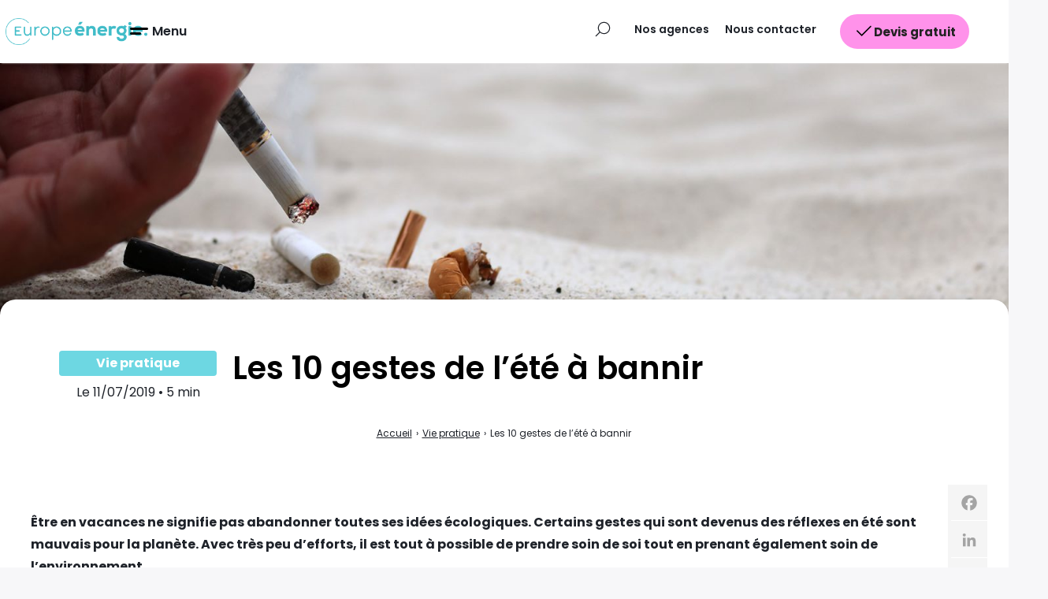

--- FILE ---
content_type: text/html; charset=UTF-8
request_url: https://www.europe-energie.com/blog/10-gestes-ete-a-bannir/
body_size: 13272
content:
 
<!doctype html><html lang="fr-FR"><head><meta charset="UTF-8"><meta name="viewport" content="width=device-width, initial-scale=1.0"><meta http-equiv="X-UA-Compatible" content="ie=edge,chrome=1"><meta name="format-detection" content="telephone=no"><meta name="theme-color" content="#47bcc8"><meta name="msapplication-navbutton-color" content="#47bcc8"><meta name="apple-mobile-web-app-capable" content="yes"><meta name="apple-mobile-web-app-status-bar-style" content="black"><link rel="apple-touch-startup-image" href="https://www.europe-energie.com/wp-content/uploads/2021/01/logo_europe_energie_long.png"><link rel="profile" href="https://gmpg.org/xfn/11"><meta name="facebook-domain-verification" content="eb8b09iakathcsc1nejll8gfakv771" /><link rel="icon" href="https://www.europe-energie.com/wp-content/uploads/2021/01/cropped-512_europe_energie-32x32.png" sizes="32x32" /><link rel="icon" href="https://www.europe-energie.com/wp-content/uploads/2021/01/cropped-512_europe_energie-192x192.png" sizes="192x192" /><link rel="apple-touch-icon" href="https://www.europe-energie.com/wp-content/uploads/2021/01/cropped-512_europe_energie-180x180.png" /><meta name="msapplication-TileImage" content="https://www.europe-energie.com/wp-content/uploads/2021/01/cropped-512_europe_energie-270x270.png" /><meta name='robots' content='index, follow, max-image-preview:large, max-snippet:-1, max-video-preview:-1' />  <script data-cfasync="false" data-pagespeed-no-defer>var gtm4wp_datalayer_name = "dataLayer";
	var dataLayer = dataLayer || [];</script> <link media="all" href="https://www.europe-energie.com/wp-content/cache/autoptimize/css/autoptimize_ea999ec6ba80d8d6618b9c4e8d71cdb4.css" rel="stylesheet"><title>Les 10 gestes de l’été à bannir - Europe Energie</title><link rel="canonical" href="https://www.europe-energie.com/blog/10-gestes-ete-a-bannir/" /><meta property="og:locale" content="fr_FR" /><meta property="og:type" content="article" /><meta property="og:title" content="Les 10 gestes de l’été à bannir - Europe Energie" /><meta property="og:description" content="Être en vacances ne signifie pas abandonner toutes ses idées écologiques. Certains gestes qui sont devenus des réflexes en été sont mauvais pour la planète. Avec très peu d’efforts, il est tout à possible de prendre soin de soi tout en prenant également soin de l’environnement. 1. Manger des fruits et légumes hors-saison L’été est [&hellip;]" /><meta property="og:url" content="https://www.europe-energie.com/blog/10-gestes-ete-a-bannir/" /><meta property="og:site_name" content="Europe Energie" /><meta property="article:published_time" content="2019-07-11T09:37:46+00:00" /><meta property="article:modified_time" content="2021-02-24T14:48:18+00:00" /><meta property="og:image" content="https://www.europe-energie.com/wp-content/uploads/2019/07/10_gestes_a_bannir_ete.jpg" /><meta property="og:image:width" content="1920" /><meta property="og:image:height" content="600" /><meta property="og:image:type" content="image/jpeg" /><meta name="author" content="Marie Metais" /><meta name="twitter:card" content="summary_large_image" /><meta name="twitter:label1" content="Écrit par" /><meta name="twitter:data1" content="Marie Metais" /><meta name="twitter:label2" content="Durée de lecture estimée" /><meta name="twitter:data2" content="4 minutes" /> <script type="application/ld+json" class="yoast-schema-graph">{"@context":"https://schema.org","@graph":[{"@type":"Article","@id":"https://www.europe-energie.com/blog/10-gestes-ete-a-bannir/#article","isPartOf":{"@id":"https://www.europe-energie.com/blog/10-gestes-ete-a-bannir/"},"author":{"name":"Marie Metais","@id":"https://www.europe-energie.com/#/schema/person/a0b192f7e9370a304151f48aacc3ef77"},"headline":"Les 10 gestes de l’été à bannir","datePublished":"2019-07-11T09:37:46+00:00","dateModified":"2021-02-24T14:48:18+00:00","mainEntityOfPage":{"@id":"https://www.europe-energie.com/blog/10-gestes-ete-a-bannir/"},"wordCount":875,"publisher":{"@id":"https://www.europe-energie.com/#organization"},"image":{"@id":"https://www.europe-energie.com/blog/10-gestes-ete-a-bannir/#primaryimage"},"thumbnailUrl":"https://www.europe-energie.com/wp-content/uploads/2019/07/10_gestes_a_bannir_ete.jpg","articleSection":["Vie pratique"],"inLanguage":"fr-FR"},{"@type":"WebPage","@id":"https://www.europe-energie.com/blog/10-gestes-ete-a-bannir/","url":"https://www.europe-energie.com/blog/10-gestes-ete-a-bannir/","name":"Les 10 gestes de l’été à bannir - Europe Energie","isPartOf":{"@id":"https://www.europe-energie.com/#website"},"primaryImageOfPage":{"@id":"https://www.europe-energie.com/blog/10-gestes-ete-a-bannir/#primaryimage"},"image":{"@id":"https://www.europe-energie.com/blog/10-gestes-ete-a-bannir/#primaryimage"},"thumbnailUrl":"https://www.europe-energie.com/wp-content/uploads/2019/07/10_gestes_a_bannir_ete.jpg","datePublished":"2019-07-11T09:37:46+00:00","dateModified":"2021-02-24T14:48:18+00:00","breadcrumb":{"@id":"https://www.europe-energie.com/blog/10-gestes-ete-a-bannir/#breadcrumb"},"inLanguage":"fr-FR","potentialAction":[{"@type":"ReadAction","target":["https://www.europe-energie.com/blog/10-gestes-ete-a-bannir/"]}]},{"@type":"ImageObject","inLanguage":"fr-FR","@id":"https://www.europe-energie.com/blog/10-gestes-ete-a-bannir/#primaryimage","url":"https://www.europe-energie.com/wp-content/uploads/2019/07/10_gestes_a_bannir_ete.jpg","contentUrl":"https://www.europe-energie.com/wp-content/uploads/2019/07/10_gestes_a_bannir_ete.jpg","width":1920,"height":600,"caption":"10 gestes à bannir en été"},{"@type":"BreadcrumbList","@id":"https://www.europe-energie.com/blog/10-gestes-ete-a-bannir/#breadcrumb","itemListElement":[{"@type":"ListItem","position":1,"name":"Accueil","item":"https://www.europe-energie.com/"},{"@type":"ListItem","position":2,"name":"Économies et Énergies &#8211; Le blog","item":"https://www.europe-energie.com/blog-economies-et-energies/"},{"@type":"ListItem","position":3,"name":"Les 10 gestes de l’été à bannir"}]},{"@type":"WebSite","@id":"https://www.europe-energie.com/#website","url":"https://www.europe-energie.com/","name":"Europe Energie","description":"Auto-concommez votre énergie solaire.","publisher":{"@id":"https://www.europe-energie.com/#organization"},"potentialAction":[{"@type":"SearchAction","target":{"@type":"EntryPoint","urlTemplate":"https://www.europe-energie.com/?s={search_term_string}"},"query-input":{"@type":"PropertyValueSpecification","valueRequired":true,"valueName":"search_term_string"}}],"inLanguage":"fr-FR"},{"@type":"Organization","@id":"https://www.europe-energie.com/#organization","name":"Europe Energie","url":"https://www.europe-energie.com/","logo":{"@type":"ImageObject","inLanguage":"fr-FR","@id":"https://www.europe-energie.com/#/schema/logo/image/","url":"https://www.europe-energie.com/wp-content/uploads/2021/01/logo_europe_energie_long.png","contentUrl":"https://www.europe-energie.com/wp-content/uploads/2021/01/logo_europe_energie_long.png","width":267,"height":50,"caption":"Europe Energie"},"image":{"@id":"https://www.europe-energie.com/#/schema/logo/image/"}},{"@type":"Person","@id":"https://www.europe-energie.com/#/schema/person/a0b192f7e9370a304151f48aacc3ef77","name":"Marie Metais","url":"https://www.europe-energie.com/blog/author/marie-m/"}]}</script> <link rel='dns-prefetch' href='//static.addtoany.com' /><link rel='dns-prefetch' href='//cdn.jsdelivr.net' /><link rel='dns-prefetch' href='//fonts.googleapis.com' /><link rel='stylesheet' id='swiper-css-css' href='https://cdn.jsdelivr.net/npm/swiper@9/swiper-bundle.min.css' media='all' /><link rel='stylesheet' id='seomag-fonts-css' href='//fonts.googleapis.com/css2?family=Poppins:wght@100;200;300;400;500;600;700;800;900&#038;family=Poppins:wght@100;200;300;400;500;600;700;800;900&#038;display=swap' media='all' /> <script id="addtoany-core-js-before">window.a2a_config=window.a2a_config||{};a2a_config.callbacks=[];a2a_config.overlays=[];a2a_config.templates={};a2a_localize = {
	Share: "Partager",
	Save: "Enregistrer",
	Subscribe: "S'abonner",
	Email: "E-mail",
	Bookmark: "Marque-page",
	ShowAll: "Montrer tout",
	ShowLess: "Montrer moins",
	FindServices: "Trouver des service(s)",
	FindAnyServiceToAddTo: "Trouver instantan&eacute;ment des services &agrave; ajouter &agrave;",
	PoweredBy: "Propuls&eacute; par",
	ShareViaEmail: "Partager par e-mail",
	SubscribeViaEmail: "S’abonner par e-mail",
	BookmarkInYourBrowser: "Ajouter un signet dans votre navigateur",
	BookmarkInstructions: "Appuyez sur Ctrl+D ou \u2318+D pour mettre cette page en signet",
	AddToYourFavorites: "Ajouter &agrave; vos favoris",
	SendFromWebOrProgram: "Envoyer depuis n’importe quelle adresse e-mail ou logiciel e-mail",
	EmailProgram: "Programme d’e-mail",
	More: "Plus&#8230;",
	ThanksForSharing: "Merci de partager !",
	ThanksForFollowing: "Merci de nous suivre !"
};

a2a_config.icon_color="#f5f5f5,#a4a4a4";

//# sourceURL=addtoany-core-js-before</script> <script defer src="https://static.addtoany.com/menu/page.js" id="addtoany-core-js"></script> <script src="https://www.europe-energie.com/wp-includes/js/jquery/jquery.min.js" id="jquery-core-js"></script> <script id="sib-front-js-js-extra">var sibErrMsg = {"invalidMail":"Veuillez entrer une adresse e-mail valide.","requiredField":"Veuillez compl\u00e9ter les champs obligatoires.","invalidDateFormat":"Veuillez entrer une date valide.","invalidSMSFormat":"Veuillez entrer une num\u00e9ro de t\u00e9l\u00e9phone valide."};
var ajax_sib_front_object = {"ajax_url":"https://www.europe-energie.com/wp-admin/admin-ajax.php","ajax_nonce":"a8adab4538","flag_url":"https://www.europe-energie.com/wp-content/plugins/mailin/img/flags/"};
//# sourceURL=sib-front-js-js-extra</script> 
 <script data-cfasync="false" data-pagespeed-no-defer>var dataLayer_content = {"pagePostType":"post","pagePostType2":"single-post","pageCategory":["vie-pratique"],"pagePostAuthor":"Marie Metais"};
	dataLayer.push( dataLayer_content );</script> <script data-cfasync="false" data-pagespeed-no-defer>(function(w,d,s,l,i){w[l]=w[l]||[];w[l].push({'gtm.start':
new Date().getTime(),event:'gtm.js'});var f=d.getElementsByTagName(s)[0],
j=d.createElement(s),dl=l!='dataLayer'?'&l='+l:'';j.async=true;j.src=
'//www.googletagmanager.com/gtm.js?id='+i+dl;f.parentNode.insertBefore(j,f);
})(window,document,'script','dataLayer','GTM-PN967GT');</script> <meta name="generator" content="Elementor 3.32.5; features: additional_custom_breakpoints; settings: css_print_method-external, google_font-enabled, font_display-auto"><link rel="icon" href="https://www.europe-energie.com/wp-content/uploads/2021/01/cropped-512_europe_energie-32x32.png" sizes="32x32" /><link rel="icon" href="https://www.europe-energie.com/wp-content/uploads/2021/01/cropped-512_europe_energie-192x192.png" sizes="192x192" /><link rel="apple-touch-icon" href="https://www.europe-energie.com/wp-content/uploads/2021/01/cropped-512_europe_energie-180x180.png" /><meta name="msapplication-TileImage" content="https://www.europe-energie.com/wp-content/uploads/2021/01/cropped-512_europe_energie-270x270.png" /></head><body class="wp-singular post-template-default single single-post postid-1316 single-format-standard wp-custom-logo wp-theme-seomag wp-child-theme-europe-energie anim_menu_fermer light plain is_sticky elementor-default light plain is_sticky"><main class="entry single" id="post-1316" role="main"><div class="entry-header"><div class="image"> <img width="1920" height="600" src="https://www.europe-energie.com/wp-content/uploads/2019/07/10_gestes_a_bannir_ete.jpg" class="attachment-full size-full wp-post-image" alt="10 gestes à bannir en été" decoding="async" srcset="https://www.europe-energie.com/wp-content/uploads/2019/07/10_gestes_a_bannir_ete.jpg 1920w, https://www.europe-energie.com/wp-content/uploads/2019/07/10_gestes_a_bannir_ete-300x94.jpg 300w, https://www.europe-energie.com/wp-content/uploads/2019/07/10_gestes_a_bannir_ete-1024x320.jpg 1024w, https://www.europe-energie.com/wp-content/uploads/2019/07/10_gestes_a_bannir_ete-768x240.jpg 768w, https://www.europe-energie.com/wp-content/uploads/2019/07/10_gestes_a_bannir_ete-1536x480.jpg 1536w, https://www.europe-energie.com/wp-content/uploads/2019/07/10_gestes_a_bannir_ete-1200x375.jpg 1200w, https://www.europe-energie.com/wp-content/uploads/2019/07/10_gestes_a_bannir_ete-500x156.jpg 500w, https://www.europe-energie.com/wp-content/uploads/2019/07/10_gestes_a_bannir_ete-650x203.jpg 650w, https://www.europe-energie.com/wp-content/uploads/2019/07/10_gestes_a_bannir_ete-800x250.jpg 800w, https://www.europe-energie.com/wp-content/uploads/2019/07/10_gestes_a_bannir_ete-1900x594.jpg 1900w" sizes="(max-width: 1920px) 100vw, 1920px" /></div></div><div class="entry-layout"><div class="container bloc-blanc"><div class="share_btn"><div class="a2a_kit a2a_kit_size_46 addtoany_list" data-a2a-url="https://www.europe-energie.com/blog/10-gestes-ete-a-bannir/" data-a2a-title="Les 10 gestes de l’été à bannir"><a class="a2a_button_facebook" href="https://www.addtoany.com/add_to/facebook?linkurl=https%3A%2F%2Fwww.europe-energie.com%2Fblog%2F10-gestes-ete-a-bannir%2F&amp;linkname=Les%2010%20gestes%20de%20l%E2%80%99%C3%A9t%C3%A9%20%C3%A0%20bannir" title="Facebook" rel="nofollow noopener" target="_blank"></a><a class="a2a_button_linkedin" href="https://www.addtoany.com/add_to/linkedin?linkurl=https%3A%2F%2Fwww.europe-energie.com%2Fblog%2F10-gestes-ete-a-bannir%2F&amp;linkname=Les%2010%20gestes%20de%20l%E2%80%99%C3%A9t%C3%A9%20%C3%A0%20bannir" title="LinkedIn" rel="nofollow noopener" target="_blank"></a><a class="a2a_button_twitter" href="https://www.addtoany.com/add_to/twitter?linkurl=https%3A%2F%2Fwww.europe-energie.com%2Fblog%2F10-gestes-ete-a-bannir%2F&amp;linkname=Les%2010%20gestes%20de%20l%E2%80%99%C3%A9t%C3%A9%20%C3%A0%20bannir" title="Twitter" rel="nofollow noopener" target="_blank"></a><a class="a2a_button_email" href="https://www.addtoany.com/add_to/email?linkurl=https%3A%2F%2Fwww.europe-energie.com%2Fblog%2F10-gestes-ete-a-bannir%2F&amp;linkname=Les%2010%20gestes%20de%20l%E2%80%99%C3%A9t%C3%A9%20%C3%A0%20bannir" title="Email" rel="nofollow noopener" target="_blank"></a></div></div><div class="post-title-metas"><div class="metas"><div class="category"> <span style="background-color: #6DD7E2 !important; color: #FFFFFF !important;"> Vie pratique </span></div> <span> Le 11/07/2019
 • 5 min </span></div><div class="title"><h1> Les 10 gestes de l’été à bannir</h1></div></div><div class="entry-breadcrumb"><div class="container"><div class="gridlex-center-noBottom"><div class="gcol-12"><div class="breadcrumb truncated" itemscope itemtype="http://schema.org/BreadcrumbList"><span itemprop="itemListElement" itemscope itemtype="http://schema.org/ListItem"><a class="breadcrumb__link" href="https://www.europe-energie.com/" itemprop="item"><span itemprop="name">Accueil</span></a><meta itemprop="position" content="1" /></span><span class="breadcrumb__separator"> › </span><span itemprop="itemListElement" itemscope itemtype="http://schema.org/ListItem"><a class="breadcrumb__link" href="https://www.europe-energie.com/categorie/vie-pratique/" itemprop="item"><span itemprop="name">Vie pratique</span></a><meta itemprop="position" content="2" /></span><span class="breadcrumb__separator"> › </span><span class="breadcrumb__current">Les 10 gestes de l’été à bannir</span></div></div></div></div></div><div class="gridlex-center-noBottom"><div class="gcol-12"><div class="contents"><p><b>Être en vacances ne signifie pas abandonner toutes ses idées écologiques. Certains gestes qui sont devenus des réflexes en été sont mauvais pour la planète. Avec très peu d’efforts, il est tout à possible de prendre soin de soi tout en prenant également soin de l’environnement. </b></p><h2>1. Manger des fruits et légumes hors-saison</h2><p>L’été est une période pendant laquelle on aime se faire plaisir gustativement. Quand c’est les vacances, on prête parfois moins attention aux origines et à la provenance de ce qu’on achète. Pourtant, le fait de consommer des fruits ou légumes qui ne sont pas de saison ou qui viennent de l’autre bout du monde sont responsables de beaucoup d’émissions de carbone. Dès que possible, privilégiez les plats maison à base de fruits et légumes de saison, cultivés à proximité de chez vous.</p><p>Voici une petite liste de fruits et légumes à consommer de juillet à août : artichaut, betterave, carotte, concombre, courgette, haricot vert, petit pois, poivron, laitue, radis, abricot, cassis, cerise, figue, fraise, framboise, pastèque, tomate, melon…</p><h2>2. Multiplier les barbecues</h2><p>Comme pour les fruits et légumes, la production de viandes animales nécessite l’utilisation de beaucoup de ressources. Privilégiez les producteurs locaux pour votre consommation de viande. Limitez également le nombre de barbecue et accompagnez-les de légumes que vous pourrez également faire griller, tels que des courgettes ou des poivrons.</p><h2>3. Prendre sa voiture en vacances</h2><p>Cette année, pourquoi ne pas choisir une île sans voiture où passer ses vacances ? Les trajets à pieds ou à vélos seront d’autant plus agréables, pour aller à la plage, chercher le pain ou aller au marché.</p><h2>4. Augmenter la climatisation</h2><p>D’après le rapport “Climat urbain et climatisation” datant de 2010, publié par le CNRS, la climatisation rien qu’à Paris, participe à faire augmenter la température entre 0,25 et 2°C. L’usage de la climatisation ne doit pas être systématique. Des gestes simples sont à adopter pour rafraîchir son environnement. À la maison, fermer les volets lors de fortes chaleur et ouvrez très tôt le matin ou très tard le soir pour capter l’air plus frais.</p><h2>5. Réaliser des lâchers de ballons</h2><p>L’été, c’est aussi la saison des mariages et des lâchers de ballons. Or, les débris de ballons sont <a href="https://www.ecologique-solidaire.gouv.fr/lachers-ballons-et-environnement">nocifs pour l’environnement</a>. Lorsqu’ils éclatent ou tombent à terre, ils constituent des déchets polluants, non biodégradables. Il s’agit donc d’une pollution supplémentaire, inutile, puisque cette action peut très bien être remplacée par un autre geste symbolique.</p><h2>6. Laver sa voiture ou remplir sa piscine en cas de restriction</h2><p>Les périodes de canicule ou de sécheresse sont courantes l’été. Lors de ces moments, des restrictions sont appliquées au niveau de l’eau. Il convient de les respecter à la lettre ! Remplir sa piscine ou laver sa voiture sont particulièrement proscrits dans ce cas.</p><h2>7. Faire ses courses sans sac</h2><p>N’oubliez pas d’amener deux ou trois sacs cabas réutilisables dans votre valise pour faire vos courses ou aller au marché. L’utilisation de sacs plastiques ou même biodégradables nécessitent des ressources pour leur production. Le fait d’emmener vos propres sacs sera bon pour la planète et votre porte-monnaie.</p><h2>8. Utiliser des produits insecticides</h2><p>Pour lutter contre les moustiques, évitez les produits chimiques ou les bougies dites répulsives achetés dans le commerce. Ils sont nocifs pour l’environnement et pour votre santé aussi. La première précaution à prendre est de limiter les zones responsables des proliférations de moustiques. Éradiquez tous les endroits susceptibles d’abriter de l’humidité ou de l’eau stagnante. Nettoyez vos gouttières et plantez des plantes qui feront offices de répulsifs naturels : géraniums, thym citron, menthe, citronnelle…</p><h2>9. Acheter de la vaisselle et des pailles en plastique</h2><p>Vous organisez un repas avec votre (très grande) famille ? La tentation est grande de succomber à la vaisselle plastique ou carton à jeter. Mais leur usage représente une grande source de production de déchets. La vaisselle à laver reste la meilleure option. Pour des mariages ou des fêtes de famille, la location de vaisselle est envisageable. Certaines entreprises de location vous propose même de laver votre vaisselle après utilisation.</p><h2>10. Laisser ses déchets sur la plage</h2><p>Les déchets et les mégots sont encore trop présents sur les plages, en témoignent les différents ramassages organisés chaque année. La plage doit rester propre, même après votre passage. À défaut d’avoir une poubelle, emmenez vos déchets, vous pourrez ainsi mieux les trier. Certaines familles en profitent même pour réaliser une activité ludique et éducative à la plage. Apprendre à ramasser les déchets à ses enfants, c’est déjà les sensibiliser à l’importance de la protection de l’environnement. D’autres transforment cela en défi, c’est ce qu’on appelle le #TrashtagChallenge sur les réseaux sociaux, qui consiste à publier une photo de l’endroit avant et après nettoyage et qui se pratique également sur les plages.</p></div></div></div><div class="posts-connexes entries"><hr><h2>Vous aimerez aussi :</h2><div class="gridlex-center"><div class="gcol-4_sm-12"><div class="entry bloc-blanc" id="post-644"> <a href="https://www.europe-energie.com/blog/produits-naturels-entretien-robinetterie/" title=""><div class="thumbnail"> <img width="500" height="156" src="https://www.europe-energie.com/wp-content/uploads/2019/01/produits_entretien_naturels-500x156.jpg" class="attachment-seomag-xs size-seomag-xs wp-post-image" alt="produits entretien naturels" decoding="async" srcset="https://www.europe-energie.com/wp-content/uploads/2019/01/produits_entretien_naturels-500x156.jpg 500w, https://www.europe-energie.com/wp-content/uploads/2019/01/produits_entretien_naturels-300x94.jpg 300w, https://www.europe-energie.com/wp-content/uploads/2019/01/produits_entretien_naturels-1024x320.jpg 1024w, https://www.europe-energie.com/wp-content/uploads/2019/01/produits_entretien_naturels-768x240.jpg 768w, https://www.europe-energie.com/wp-content/uploads/2019/01/produits_entretien_naturels-1536x480.jpg 1536w, https://www.europe-energie.com/wp-content/uploads/2019/01/produits_entretien_naturels-1200x375.jpg 1200w, https://www.europe-energie.com/wp-content/uploads/2019/01/produits_entretien_naturels-650x203.jpg 650w, https://www.europe-energie.com/wp-content/uploads/2019/01/produits_entretien_naturels-800x250.jpg 800w, https://www.europe-energie.com/wp-content/uploads/2019/01/produits_entretien_naturels-1900x594.jpg 1900w, https://www.europe-energie.com/wp-content/uploads/2019/01/produits_entretien_naturels.jpg 1920w" sizes="(max-width: 500px) 100vw, 500px" /></div><div class="details"><div class="title"><h3 class="h2"> 3 produits naturels pour l’entretien de sa robinetterie</h3></div><div class="metas"><div class="category" style="background-color: #6DD7E2;"> <span style="color: #FFFFFF;"> Vie pratique </span></div> 25/04/2019 • 5 min</div><div class="excerpt"><p> Dans certaines régions, l’eau peut être très calcaire. Sans un entretien régulier, la robinetterie s’encrasse très vite. En plus d’être néfastes pour le bon fonctionnement d’un mitigeur ou d’un robinet, le calcaire et la rouille sont aussi désagréables au quotidien. Quand on aime avoir une maison propre, il est préférable de nettoyer sa robinetterie de&hellip;</p></div></div> </a></div></div><div class="gcol-4_sm-12"><div class="entry bloc-blanc" id="post-8526"> <a href="https://www.europe-energie.com/blog/consommer-responsable-et-durable-avec-le-reconditionne/" title=""><div class="thumbnail"> <picture class="attachment-seomag-xs size-seomag-xs wp-post-image" decoding="async"> <source type="image/webp" srcset="https://www.europe-energie.com/wp-content/uploads/2022/05/Consommer-responsable-et-durable-avec-le-reconditionne-500x156.jpg.webp 500w, https://www.europe-energie.com/wp-content/uploads/2022/05/Consommer-responsable-et-durable-avec-le-reconditionne-300x94.jpg.webp 300w, https://www.europe-energie.com/wp-content/uploads/2022/05/Consommer-responsable-et-durable-avec-le-reconditionne-1024x320.jpg.webp 1024w, https://www.europe-energie.com/wp-content/uploads/2022/05/Consommer-responsable-et-durable-avec-le-reconditionne-768x240.jpg.webp 768w, https://www.europe-energie.com/wp-content/uploads/2022/05/Consommer-responsable-et-durable-avec-le-reconditionne-1536x480.jpg.webp 1536w, https://www.europe-energie.com/wp-content/uploads/2022/05/Consommer-responsable-et-durable-avec-le-reconditionne-1200x375.jpg.webp 1200w, https://www.europe-energie.com/wp-content/uploads/2022/05/Consommer-responsable-et-durable-avec-le-reconditionne-650x203.jpg.webp 650w, https://www.europe-energie.com/wp-content/uploads/2022/05/Consommer-responsable-et-durable-avec-le-reconditionne-800x250.jpg.webp 800w, https://www.europe-energie.com/wp-content/uploads/2022/05/Consommer-responsable-et-durable-avec-le-reconditionne-1900x594.jpg.webp 1900w, https://www.europe-energie.com/wp-content/uploads/2022/05/Consommer-responsable-et-durable-avec-le-reconditionne.jpg.webp 1920w" sizes="(max-width: 500px) 100vw, 500px"/> <img width="500" height="156" src="https://www.europe-energie.com/wp-content/uploads/2022/05/Consommer-responsable-et-durable-avec-le-reconditionne-500x156.jpg" alt="consommer responsable et durable avec le reconditionné" decoding="async" srcset="https://www.europe-energie.com/wp-content/uploads/2022/05/Consommer-responsable-et-durable-avec-le-reconditionne-500x156.jpg 500w, https://www.europe-energie.com/wp-content/uploads/2022/05/Consommer-responsable-et-durable-avec-le-reconditionne-300x94.jpg 300w, https://www.europe-energie.com/wp-content/uploads/2022/05/Consommer-responsable-et-durable-avec-le-reconditionne-1024x320.jpg 1024w, https://www.europe-energie.com/wp-content/uploads/2022/05/Consommer-responsable-et-durable-avec-le-reconditionne-768x240.jpg 768w, https://www.europe-energie.com/wp-content/uploads/2022/05/Consommer-responsable-et-durable-avec-le-reconditionne-1536x480.jpg 1536w, https://www.europe-energie.com/wp-content/uploads/2022/05/Consommer-responsable-et-durable-avec-le-reconditionne-1200x375.jpg 1200w, https://www.europe-energie.com/wp-content/uploads/2022/05/Consommer-responsable-et-durable-avec-le-reconditionne-650x203.jpg 650w, https://www.europe-energie.com/wp-content/uploads/2022/05/Consommer-responsable-et-durable-avec-le-reconditionne-800x250.jpg 800w, https://www.europe-energie.com/wp-content/uploads/2022/05/Consommer-responsable-et-durable-avec-le-reconditionne-1900x594.jpg 1900w, https://www.europe-energie.com/wp-content/uploads/2022/05/Consommer-responsable-et-durable-avec-le-reconditionne.jpg 1920w" sizes="(max-width: 500px) 100vw, 500px"/> </picture></div><div class="details"><div class="title"><h3 class="h2"> Consommer responsable et durable avec le reconditionné</h3></div><div class="metas"><div class="category" style="background-color: #6DD7E2;"> <span style="color: #FFFFFF;"> Vie pratique </span></div> 25/05/2022 • 5 min</div><div class="excerpt"><p> Ce n’est pas un hasard si depuis quelques années, les produits reconditionnés sont devenus très tendance. Nombreuses sont les bonnes raisons qui poussent les Français à opter pour le reconditionné. C’est la meilleure façon de consommer responsable et durable. D’autant plus que c’est ce qui vous permet de profiter d’un excellent rapport qualité-prix. Le reconditionné :&hellip;</p></div></div> </a></div></div><div class="gcol-4_sm-12"><div class="entry bloc-blanc" id="post-4306"> <a href="https://www.europe-energie.com/blog/bons-gestes-pour-trier-dechets/" title=""><div class="thumbnail"> <picture class="attachment-seomag-xs size-seomag-xs wp-post-image" decoding="async"> <source type="image/webp" srcset="https://www.europe-energie.com/wp-content/uploads/2021/03/Les-bons-gestes-a-adopter-pour-trier-ses-dechets-500x156.jpg.webp 500w, https://www.europe-energie.com/wp-content/uploads/2021/03/Les-bons-gestes-a-adopter-pour-trier-ses-dechets-300x94.jpg.webp 300w, https://www.europe-energie.com/wp-content/uploads/2021/03/Les-bons-gestes-a-adopter-pour-trier-ses-dechets-1024x320.jpg.webp 1024w, https://www.europe-energie.com/wp-content/uploads/2021/03/Les-bons-gestes-a-adopter-pour-trier-ses-dechets-768x240.jpg.webp 768w, https://www.europe-energie.com/wp-content/uploads/2021/03/Les-bons-gestes-a-adopter-pour-trier-ses-dechets-1536x480.jpg.webp 1536w, https://www.europe-energie.com/wp-content/uploads/2021/03/Les-bons-gestes-a-adopter-pour-trier-ses-dechets-1200x375.jpg.webp 1200w, https://www.europe-energie.com/wp-content/uploads/2021/03/Les-bons-gestes-a-adopter-pour-trier-ses-dechets-650x203.jpg.webp 650w, https://www.europe-energie.com/wp-content/uploads/2021/03/Les-bons-gestes-a-adopter-pour-trier-ses-dechets-800x250.jpg.webp 800w, https://www.europe-energie.com/wp-content/uploads/2021/03/Les-bons-gestes-a-adopter-pour-trier-ses-dechets-1900x594.jpg.webp 1900w, https://www.europe-energie.com/wp-content/uploads/2021/03/Les-bons-gestes-a-adopter-pour-trier-ses-dechets.jpg.webp 1920w" sizes="(max-width: 500px) 100vw, 500px"/> <img width="500" height="156" src="https://www.europe-energie.com/wp-content/uploads/2021/03/Les-bons-gestes-a-adopter-pour-trier-ses-dechets-500x156.jpg" alt="les bons gestes à adopter pour trier ses déchets" decoding="async" srcset="https://www.europe-energie.com/wp-content/uploads/2021/03/Les-bons-gestes-a-adopter-pour-trier-ses-dechets-500x156.jpg 500w, https://www.europe-energie.com/wp-content/uploads/2021/03/Les-bons-gestes-a-adopter-pour-trier-ses-dechets-300x94.jpg 300w, https://www.europe-energie.com/wp-content/uploads/2021/03/Les-bons-gestes-a-adopter-pour-trier-ses-dechets-1024x320.jpg 1024w, https://www.europe-energie.com/wp-content/uploads/2021/03/Les-bons-gestes-a-adopter-pour-trier-ses-dechets-768x240.jpg 768w, https://www.europe-energie.com/wp-content/uploads/2021/03/Les-bons-gestes-a-adopter-pour-trier-ses-dechets-1536x480.jpg 1536w, https://www.europe-energie.com/wp-content/uploads/2021/03/Les-bons-gestes-a-adopter-pour-trier-ses-dechets-1200x375.jpg 1200w, https://www.europe-energie.com/wp-content/uploads/2021/03/Les-bons-gestes-a-adopter-pour-trier-ses-dechets-650x203.jpg 650w, https://www.europe-energie.com/wp-content/uploads/2021/03/Les-bons-gestes-a-adopter-pour-trier-ses-dechets-800x250.jpg 800w, https://www.europe-energie.com/wp-content/uploads/2021/03/Les-bons-gestes-a-adopter-pour-trier-ses-dechets-1900x594.jpg 1900w, https://www.europe-energie.com/wp-content/uploads/2021/03/Les-bons-gestes-a-adopter-pour-trier-ses-dechets.jpg 1920w" sizes="(max-width: 500px) 100vw, 500px"/> </picture></div><div class="details"><div class="title"><h3 class="h2"> Les bons gestes à adopter pour trier ses déchets</h3></div><div class="metas"><div class="category" style="background-color: #6DD7E2;"> <span style="color: #FFFFFF;"> Vie pratique </span></div> 06/03/2021 • 5 min</div><div class="excerpt"><p> Dans une planète de plus en plus polluée, il est important d’agir pour elle au quotidien. Il est parfois difficile de connaître les règles du tri sur le bout des doigts. Regardons ensemble les gestes à adopter pour devenir acteur de notre environnement. L’état des lieux de notre planète et l’importance de trier La protection de&hellip;</p></div></div> </a></div></div></div></div></div></div></main><header id="header" role="banner"><nav id='menu_pleine_page' role="navigation"><div class="menu_fermer">Fermer le menu</div><div class="menu_logo"><img src="/wp-content/uploads/2021/01/logo_europe_energie_long.png" alt="logo europe energie menu"></div><div class="menu-menu-pleine-page-container"><ul id="menu-menu-pleine-page" class="menu"><li id="menu-item-1772" class="menu-item menu-item-type-custom menu-item-object-custom menu-item-has-children menu-item-1772"><a data-obflink-url="Iw==" tabindex="0">Nos prestations</a><ul class="sub-menu"><li id="menu-item-1773" class="menu-item menu-item-type-post_type menu-item-object-page menu-item-has-children menu-item-1773"><a data-obflink-url="aHR0cHM6Ly93d3cuZXVyb3BlLWVuZXJnaWUuY29tL3Bob3Rvdm9sdGFpcXVlLw==" tabindex="0">Solaire</a><ul class="sub-menu"><li id="menu-item-3346" class="menu-item menu-item-type-post_type menu-item-object-page menu-item-3346"><a data-obflink-url="aHR0cHM6Ly93d3cuZXVyb3BlLWVuZXJnaWUuY29tL3Bob3Rvdm9sdGFpcXVlL2F1dG9jb25zb21tYXRpb24tZW5lcmdldGlxdWUtc29sYWlyZS1hdmVjLXJlY3VwZXJhdGlvbi1haXItY2hhdWQv" tabindex="0">Panneaux solaires avec récupérateur d’air chaud</a></li><li id="menu-item-3342" class="menu-item menu-item-type-post_type menu-item-object-page menu-item-3342"><a data-obflink-url="aHR0cHM6Ly93d3cuZXVyb3BlLWVuZXJnaWUuY29tL3Bob3Rvdm9sdGFpcXVlL2luc3RhbGxhdGlvbi1waG90b3ZvbHRhaXF1ZS1hdXRvbm9tZS1vdS1hdXRvY29uc29tbWF0aW9uLw==" tabindex="0">Autoconsommation solaire</a></li><li id="menu-item-5391" class="menu-item menu-item-type-post_type menu-item-object-page menu-item-5391"><a href="https://www.europe-energie.com/photovoltaique/oa-solaire-revente-surplus-autoconsommation/">OA Solaire : revente de surplus</a></li><li id="menu-item-3345" class="menu-item menu-item-type-post_type menu-item-object-page menu-item-3345"><a data-obflink-url="aHR0cHM6Ly93d3cuZXVyb3BlLWVuZXJnaWUuY29tL3Bob3Rvdm9sdGFpcXVlL2RpbWVuc2lvbm5lbWVudC1pbnN0YWxsYXRpb24tcGhvdG92b2x0YWlxdWUv" tabindex="0">Dimensionnement installation solaire</a></li><li id="menu-item-3343" class="menu-item menu-item-type-post_type menu-item-object-page menu-item-3343"><a data-obflink-url="aHR0cHM6Ly93d3cuZXVyb3BlLWVuZXJnaWUuY29tL3Bob3Rvdm9sdGFpcXVlL2NvdXQtcmVudGFiaWxpdGUtYW1vcnRpc3NlbWVudC1pbnN0YWxsYXRpb24tcGhvdG92b2x0YWlxdWUv" tabindex="0">Coût &#038; rentabilité</a></li><li id="menu-item-3341" class="menu-item menu-item-type-post_type menu-item-object-page menu-item-3341"><a data-obflink-url="aHR0cHM6Ly93d3cuZXVyb3BlLWVuZXJnaWUuY29tL3Bob3Rvdm9sdGFpcXVlL2Fzc3VyYW5jZXMtaW5zdGFsbGF0aW9uLXBob3Rvdm9sdGFpcXVlLw==" tabindex="0">Assurances panneaux solaires</a></li><li id="menu-item-3344" class="menu-item menu-item-type-post_type menu-item-object-page menu-item-3344"><a data-obflink-url="aHR0cHM6Ly93d3cuZXVyb3BlLWVuZXJnaWUuY29tL3Bob3Rvdm9sdGFpcXVlL2RlbWFyY2hlcy1hZG1pbmlzdHJhdGl2ZXMtaW5zdGFsbGF0aW9uLXBob3Rvdm9sdGFpcXVlLw==" tabindex="0">Démarches administratives</a></li><li id="menu-item-3340" class="menu-item menu-item-type-post_type menu-item-object-page menu-item-3340"><a data-obflink-url="aHR0cHM6Ly93d3cuZXVyb3BlLWVuZXJnaWUuY29tL3Bob3Rvdm9sdGFpcXVlL2FpZGVzLWluc3RhbGxhdGlvbi1waG90b3ZvbHRhaXF1ZS8=" tabindex="0">Aides installation solaire</a></li></ul></li><li id="menu-item-2465" class="menu-item menu-item-type-post_type menu-item-object-page menu-item-has-children menu-item-2465"><a data-obflink-url="aHR0cHM6Ly93d3cuZXVyb3BlLWVuZXJnaWUuY29tL2NvbmZvcnQtdGhlcm1pcXVlLw==" tabindex="0">Chauffage</a><ul class="sub-menu"><li id="menu-item-2472" class="menu-item menu-item-type-post_type menu-item-object-page menu-item-2472"><a data-obflink-url="aHR0cHM6Ly93d3cuZXVyb3BlLWVuZXJnaWUuY29tL2NvbmZvcnQtdGhlcm1pcXVlL3BvbXBlLWNoYWxldXItYWlyLWVhdS8=" tabindex="0">Pompe à chaleur air/eau</a></li><li id="menu-item-2556" class="menu-item menu-item-type-post_type menu-item-object-page menu-item-2556"><a data-obflink-url="aHR0cHM6Ly93d3cuZXVyb3BlLWVuZXJnaWUuY29tL2NvbmZvcnQtdGhlcm1pcXVlL3BvbXBlLWNoYWxldXItYWlyLWFpci8=" tabindex="0">Climatisation réversible</a></li><li id="menu-item-2555" class="menu-item menu-item-type-post_type menu-item-object-page menu-item-2555"><a data-obflink-url="aHR0cHM6Ly93d3cuZXVyb3BlLWVuZXJnaWUuY29tL2NvbmZvcnQtdGhlcm1pcXVlL2NoYXVmZmUtZWF1LXRoZXJtb2R5bmFtaXF1ZS8=" tabindex="0">Chauffe-eau thermodynamique</a></li><li id="menu-item-2553" class="menu-item menu-item-type-post_type menu-item-object-page menu-item-2553"><a data-obflink-url="aHR0cHM6Ly93d3cuZXVyb3BlLWVuZXJnaWUuY29tL2NvbmZvcnQtdGhlcm1pcXVlL2NoYXVkaWVyZS1jb25kZW5zYXRpb24v" tabindex="0">Chaudière à condensation gaz</a></li><li id="menu-item-2554" class="menu-item menu-item-type-post_type menu-item-object-page menu-item-2554"><a data-obflink-url="aHR0cHM6Ly93d3cuZXVyb3BlLWVuZXJnaWUuY29tL2NvbmZvcnQtdGhlcm1pcXVlL2NoYXVmZmFnZS1pbmVydGllLw==" tabindex="0">Radiateur à inertie</a></li><li id="menu-item-5453" class="menu-item menu-item-type-post_type menu-item-object-page menu-item-5453"><a href="https://www.europe-energie.com/confort-thermique/coefficient-de-performance-energetique-cop/">Coefficient de Performance Énergétique (COP)</a></li></ul></li><li id="menu-item-2491" class="menu-item menu-item-type-post_type menu-item-object-page menu-item-has-children menu-item-2491"><a data-obflink-url="aHR0cHM6Ly93d3cuZXVyb3BlLWVuZXJnaWUuY29tL2lzb2xhdGlvbi8=" tabindex="0">Isolation</a><ul class="sub-menu"><li id="menu-item-2492" class="menu-item menu-item-type-post_type menu-item-object-page menu-item-2492"><a data-obflink-url="aHR0cHM6Ly93d3cuZXVyb3BlLWVuZXJnaWUuY29tL2lzb2xhdGlvbi9pc29sYXRpb24tY29tYmxlcy8=" tabindex="0">Isolation des combles</a></li><li id="menu-item-2493" class="menu-item menu-item-type-post_type menu-item-object-page menu-item-2493"><a data-obflink-url="aHR0cHM6Ly93d3cuZXVyb3BlLWVuZXJnaWUuY29tL2lzb2xhdGlvbi9pc29sYXRpb24tdGhlcm1pcXVlLWV4dGVyaWV1cmUtaXRlLw==" tabindex="0">Isolation Thermique Extérieure (ITE)</a></li></ul></li><li id="menu-item-3201" class="menu-item menu-item-type-post_type menu-item-object-page menu-item-has-children menu-item-3201"><a data-obflink-url="aHR0cHM6Ly93d3cuZXVyb3BlLWVuZXJnaWUuY29tL3Jlbm92YXRpb24tbWFpc29uLw==" tabindex="0">Rénovation de maison</a><ul class="sub-menu"><li id="menu-item-3349" class="menu-item menu-item-type-post_type menu-item-object-page menu-item-3349"><a data-obflink-url="aHR0cHM6Ly93d3cuZXVyb3BlLWVuZXJnaWUuY29tL3Jlbm92YXRpb24tbWFpc29uL25ldHRveWFnZS1kZW1vdXNzYWdlLw==" tabindex="0">Nettoyage et démoussage</a></li><li id="menu-item-3348" class="menu-item menu-item-type-post_type menu-item-object-page menu-item-3348"><a data-obflink-url="aHR0cHM6Ly93d3cuZXVyb3BlLWVuZXJnaWUuY29tL3Jlbm92YXRpb24tbWFpc29uL2h5ZHJvZnVnZS10b2l0dXJlLw==" tabindex="0">Hydrofuge toiture</a></li><li id="menu-item-3347" class="menu-item menu-item-type-post_type menu-item-object-page menu-item-3347"><a data-obflink-url="aHR0cHM6Ly93d3cuZXVyb3BlLWVuZXJnaWUuY29tL3Jlbm92YXRpb24tbWFpc29uL2h5ZHJvZnVnZS1mYWNhZGUv" tabindex="0">Hydrofuge façade</a></li></ul></li></ul></li><li id="menu-item-1776" class="menu-item menu-item-type-custom menu-item-object-custom menu-item-has-children menu-item-1776"><a data-obflink-url="Iw==" tabindex="0">Nos conseils</a><ul class="sub-menu"><li id="menu-item-1778" class="menu-item menu-item-type-post_type menu-item-object-page menu-item-1778"><a data-obflink-url="aHR0cHM6Ly93d3cuZXVyb3BlLWVuZXJnaWUuY29tL2dlc3Rlcy1lY28tcmVzcG9uc2FibGVzLw==" tabindex="0">Les gestes éco-responsables !</a></li><li id="menu-item-2557" class="menu-item menu-item-type-post_type menu-item-object-page menu-item-2557"><a data-obflink-url="aHR0cHM6Ly93d3cuZXVyb3BlLWVuZXJnaWUuY29tL2FpZGVzLWZpbmFuY2VtZW50Lw==" tabindex="0">Les aides financières</a></li><li id="menu-item-1781" class="menu-item menu-item-type-post_type menu-item-object-page current_page_parent menu-item-1781"><a data-obflink-url="aHR0cHM6Ly93d3cuZXVyb3BlLWVuZXJnaWUuY29tL2Jsb2ctZWNvbm9taWVzLWV0LWVuZXJnaWVzLw==" tabindex="0">Le blog</a></li></ul></li><li id="menu-item-1782" class="menu-item menu-item-type-custom menu-item-object-custom menu-item-has-children menu-item-1782"><a data-obflink-url="Iw==" tabindex="0">Europe Energie</a><ul class="sub-menu"><li id="menu-item-1783" class="menu-item menu-item-type-post_type menu-item-object-page menu-item-1783"><a data-obflink-url="aHR0cHM6Ly93d3cuZXVyb3BlLWVuZXJnaWUuY29tL3F1aS1zb21tZXMtbm91cy8=" tabindex="0">Qui sommes-nous ?</a></li><li id="menu-item-1784" class="menu-item menu-item-type-post_type menu-item-object-page menu-item-1784"><a data-obflink-url="aHR0cHM6Ly93d3cuZXVyb3BlLWVuZXJnaWUuY29tL2FnZW5jZXMv" tabindex="0">Nos agences</a></li><li id="menu-item-1785" class="menu-item menu-item-type-post_type menu-item-object-page menu-item-1785"><a data-obflink-url="aHR0cHM6Ly93d3cuZXVyb3BlLWVuZXJnaWUuY29tL3JlY3J1dGVtZW50Lw==" tabindex="0">Recrutement</a></li></ul></li><li id="menu-item-1786" class="menu-item menu-item-type-custom menu-item-object-custom menu-item-has-children menu-item-1786"><a data-obflink-url="Iw==" tabindex="0">A propos</a><ul class="sub-menu"><li id="menu-item-1787" class="menu-item menu-item-type-post_type menu-item-object-page menu-item-1787"><a data-obflink-url="aHR0cHM6Ly93d3cuZXVyb3BlLWVuZXJnaWUuY29tL3BsYW4tZHUtc2l0ZS8=" tabindex="0">Plan du site</a></li><li id="menu-item-1788" class="menu-item menu-item-type-post_type menu-item-object-page menu-item-1788"><a data-obflink-url="aHR0cHM6Ly93d3cuZXVyb3BlLWVuZXJnaWUuY29tL2NvbnRhY3Qv" tabindex="0">Contactez-nous</a></li><li id="menu-item-1790" class="menu-item menu-item-type-post_type menu-item-object-page menu-item-1790"><a data-obflink-url="aHR0cHM6Ly93d3cuZXVyb3BlLWVuZXJnaWUuY29tL2NndS8=" tabindex="0">Conditions générales d’utilisation</a></li></ul></li></ul></div><div class="menu_contact">Besoin d'aide et de conseils pour votre projet ? <a data-obflink-url="L2NvbnRhY3Qv">Contactez-nous</a></div></nav><div class="site-navigation"><div class="container big"><div class="gridlex-noBottom"><div class="gcol-12"><div class="inner"><div class="inner-left"><div class="brand"> <a data-obflink-url="aHR0cHM6Ly93d3cuZXVyb3BlLWVuZXJnaWUuY29t" title="Europe Energie" rel="home"> <a href="https://www.europe-energie.com" rel="home" itemprop="url"><img width="267" height="50" src="https://www.europe-energie.com/wp-content/uploads/2021/01/logo_europe_energie_long.png" class="custom-logo" alt="" decoding="async" /></a> </a></div><div class="menu-burger"> <span>Menu<span></div><div class="menu"><nav role="navigation"><ul><li id="menu-item-1844" class="menu-item menu-item-type-post_type menu-item-object-page menu-item-has-children menu-item-1844"><a data-obflink-url="aHR0cHM6Ly93d3cuZXVyb3BlLWVuZXJnaWUuY29tL3Bob3Rvdm9sdGFpcXVlLw==" tabindex="0">Solaire</a><ul class="sub-menu"><li id="menu-item-3006" class="menu-item menu-item-type-post_type menu-item-object-page menu-item-3006"><a data-obflink-url="aHR0cHM6Ly93d3cuZXVyb3BlLWVuZXJnaWUuY29tL3Bob3Rvdm9sdGFpcXVlL2F1dG9jb25zb21tYXRpb24tZW5lcmdldGlxdWUtc29sYWlyZS1hdmVjLXJlY3VwZXJhdGlvbi1haXItY2hhdWQv" tabindex="0">Panneaux solaires avec récupérateur d’air chaud</a></li><li id="menu-item-2768" class="menu-item menu-item-type-post_type menu-item-object-page menu-item-2768"><a data-obflink-url="aHR0cHM6Ly93d3cuZXVyb3BlLWVuZXJnaWUuY29tL3Bob3Rvdm9sdGFpcXVlL2luc3RhbGxhdGlvbi1waG90b3ZvbHRhaXF1ZS1hdXRvbm9tZS1vdS1hdXRvY29uc29tbWF0aW9uLw==" tabindex="0">Autoconsommation solaire</a></li><li id="menu-item-5390" class="menu-item menu-item-type-post_type menu-item-object-page menu-item-5390"><a data-obflink-url="aHR0cHM6Ly93d3cuZXVyb3BlLWVuZXJnaWUuY29tL3Bob3Rvdm9sdGFpcXVlL29hLXNvbGFpcmUtcmV2ZW50ZS1zdXJwbHVzLWF1dG9jb25zb21tYXRpb24v" tabindex="0">OA Solaire : revente de surplus</a></li><li id="menu-item-2770" class="menu-item menu-item-type-post_type menu-item-object-page menu-item-2770"><a data-obflink-url="aHR0cHM6Ly93d3cuZXVyb3BlLWVuZXJnaWUuY29tL3Bob3Rvdm9sdGFpcXVlL2RlbWFyY2hlcy1hZG1pbmlzdHJhdGl2ZXMtaW5zdGFsbGF0aW9uLXBob3Rvdm9sdGFpcXVlLw==" tabindex="0">Démarches administratives</a></li><li id="menu-item-2766" class="menu-item menu-item-type-post_type menu-item-object-page menu-item-2766"><a data-obflink-url="aHR0cHM6Ly93d3cuZXVyb3BlLWVuZXJnaWUuY29tL3Bob3Rvdm9sdGFpcXVlL2FpZGVzLWluc3RhbGxhdGlvbi1waG90b3ZvbHRhaXF1ZS8=" tabindex="0">Aides installation solaire</a></li><li id="menu-item-2769" class="menu-item menu-item-type-post_type menu-item-object-page menu-item-2769"><a data-obflink-url="aHR0cHM6Ly93d3cuZXVyb3BlLWVuZXJnaWUuY29tL3Bob3Rvdm9sdGFpcXVlL2NvdXQtcmVudGFiaWxpdGUtYW1vcnRpc3NlbWVudC1pbnN0YWxsYXRpb24tcGhvdG92b2x0YWlxdWUv" tabindex="0">Coût &#038; rentabilité</a></li><li id="menu-item-2771" class="menu-item menu-item-type-post_type menu-item-object-page menu-item-2771"><a data-obflink-url="aHR0cHM6Ly93d3cuZXVyb3BlLWVuZXJnaWUuY29tL3Bob3Rvdm9sdGFpcXVlL2RpbWVuc2lvbm5lbWVudC1pbnN0YWxsYXRpb24tcGhvdG92b2x0YWlxdWUv" tabindex="0">Dimensionnement installation solaire</a></li><li id="menu-item-2767" class="menu-item menu-item-type-post_type menu-item-object-page menu-item-2767"><a data-obflink-url="aHR0cHM6Ly93d3cuZXVyb3BlLWVuZXJnaWUuY29tL3Bob3Rvdm9sdGFpcXVlL2Fzc3VyYW5jZXMtaW5zdGFsbGF0aW9uLXBob3Rvdm9sdGFpcXVlLw==" tabindex="0">Assurances panneaux solaires</a></li></ul></li><li id="menu-item-1843" class="menu-item menu-item-type-post_type menu-item-object-page menu-item-has-children menu-item-1843"><a data-obflink-url="aHR0cHM6Ly93d3cuZXVyb3BlLWVuZXJnaWUuY29tL2NvbmZvcnQtdGhlcm1pcXVlLw==" tabindex="0">Chauffage</a><ul class="sub-menu"><li id="menu-item-5228" class="menu-item menu-item-type-post_type menu-item-object-page menu-item-5228"><a data-obflink-url="aHR0cHM6Ly93d3cuZXVyb3BlLWVuZXJnaWUuY29tL2NvbmZvcnQtdGhlcm1pcXVlL3BvbXBlLWEtY2hhbGV1ci8=" tabindex="0">Pompe à chaleur</a></li><li id="menu-item-2518" class="menu-item menu-item-type-post_type menu-item-object-page menu-item-2518"><a data-obflink-url="aHR0cHM6Ly93d3cuZXVyb3BlLWVuZXJnaWUuY29tL2NvbmZvcnQtdGhlcm1pcXVlL3BvbXBlLWNoYWxldXItYWlyLWVhdS8=" tabindex="0">Pompe à chaleur air/eau</a></li><li id="menu-item-2517" class="menu-item menu-item-type-post_type menu-item-object-page menu-item-2517"><a data-obflink-url="aHR0cHM6Ly93d3cuZXVyb3BlLWVuZXJnaWUuY29tL2NvbmZvcnQtdGhlcm1pcXVlL3BvbXBlLWNoYWxldXItYWlyLWFpci8=" tabindex="0">Climatisation réversible</a></li><li id="menu-item-2516" class="menu-item menu-item-type-post_type menu-item-object-page menu-item-2516"><a data-obflink-url="aHR0cHM6Ly93d3cuZXVyb3BlLWVuZXJnaWUuY29tL2NvbmZvcnQtdGhlcm1pcXVlL2NoYXVmZmUtZWF1LXRoZXJtb2R5bmFtaXF1ZS8=" tabindex="0">Chauffe-eau thermodynamique</a></li><li id="menu-item-2514" class="menu-item menu-item-type-post_type menu-item-object-page menu-item-2514"><a data-obflink-url="aHR0cHM6Ly93d3cuZXVyb3BlLWVuZXJnaWUuY29tL2NvbmZvcnQtdGhlcm1pcXVlL2NoYXVkaWVyZS1jb25kZW5zYXRpb24v" tabindex="0">Chaudière à condensation gaz</a></li><li id="menu-item-2515" class="menu-item menu-item-type-post_type menu-item-object-page menu-item-2515"><a data-obflink-url="aHR0cHM6Ly93d3cuZXVyb3BlLWVuZXJnaWUuY29tL2NvbmZvcnQtdGhlcm1pcXVlL2NoYXVmZmFnZS1pbmVydGllLw==" tabindex="0">Radiateur à inertie</a></li><li id="menu-item-5452" class="menu-item menu-item-type-post_type menu-item-object-page menu-item-5452"><a href="https://www.europe-energie.com/confort-thermique/coefficient-de-performance-energetique-cop/">Coefficient de Performance Énergétique (COP)</a></li></ul></li><li id="menu-item-2494" class="menu-item menu-item-type-post_type menu-item-object-page menu-item-has-children menu-item-2494"><a data-obflink-url="aHR0cHM6Ly93d3cuZXVyb3BlLWVuZXJnaWUuY29tL2lzb2xhdGlvbi8=" tabindex="0">Isolation</a><ul class="sub-menu"><li id="menu-item-2495" class="menu-item menu-item-type-post_type menu-item-object-page menu-item-2495"><a data-obflink-url="aHR0cHM6Ly93d3cuZXVyb3BlLWVuZXJnaWUuY29tL2lzb2xhdGlvbi9pc29sYXRpb24tY29tYmxlcy8=" tabindex="0">Isolation des combles</a></li><li id="menu-item-2496" class="menu-item menu-item-type-post_type menu-item-object-page menu-item-2496"><a data-obflink-url="aHR0cHM6Ly93d3cuZXVyb3BlLWVuZXJnaWUuY29tL2lzb2xhdGlvbi9pc29sYXRpb24tdGhlcm1pcXVlLWV4dGVyaWV1cmUtaXRlLw==" tabindex="0">Isolation Thermique Extérieure (ITE)</a></li></ul></li><li id="menu-item-2524" class="menu-item menu-item-type-post_type menu-item-object-page menu-item-2524"><a data-obflink-url="aHR0cHM6Ly93d3cuZXVyb3BlLWVuZXJnaWUuY29tL2FpZGVzLWZpbmFuY2VtZW50Lw==" tabindex="0">Aides &#038; Financement</a></li></ul></nav></div><div class="search-mobile2"><div class="icons"><div class="search search-open"> <span aria-label="Fermer la modale de recherche"> <svg viewBox="0 0 26 26" xmlns="http://www.w3.org/2000/svg"> <path d="M14.946 1C9.403 1 4.894 5.51 4.894 11.053c0 2.502.924 4.789 2.442 6.55L1.22 23.72a.75.75 0 101.06 1.06l6.117-6.116a10 10 0 006.55 2.442C20.49 21.106 25 16.596 25 11.053S20.49 1 14.946 1zm0 18.606c-4.716 0-8.552-3.836-8.552-8.553S10.23 2.5 14.946 2.5c4.717 0 8.554 3.837 8.554 8.553s-3.837 8.553-8.554 8.553z" /> </svg> </span></div></div><div class="search-modal"><div class="modal"><form role="search" method="get" id="searchformmob" class="searchform" action="https://www.europe-energie.com/"> <label class="screen-reader-text" for="smob">Rechercher sur le site</label> <input type="text" value="" name="s" id="smob" placeholder ="Rechercher sur le site..." /> <button type="submit" aria-label="Rechercher"> <svg xmlns="http://www.w3.org/2000/svg" viewBox="0 0 32 32"> <path fill="currentColor" fill-rule="evenodd" d="M19.427 21.427a8.5 8.5 0 112-2l5.585 5.585c.55.55.546 1.43 0 1.976l-.024.024a1.399 1.399 0 01-1.976 0l-5.585-5.585zM14.5 21a6.5 6.5 0 100-13 6.5 6.5 0 000 13z"/> </svg> </button></form><div class="search-close" aria-label="Fermer la modale de recherche">&times;</div></div></div></div></div><div class="inner-right"><div  class="menu"><div class="icons"><div class="search search-open"> <span aria-label="Fermer la modale de recherche"> <svg viewBox="0 0 26 26" xmlns="http://www.w3.org/2000/svg"> <path d="M14.946 1C9.403 1 4.894 5.51 4.894 11.053c0 2.502.924 4.789 2.442 6.55L1.22 23.72a.75.75 0 101.06 1.06l6.117-6.116a10 10 0 006.55 2.442C20.49 21.106 25 16.596 25 11.053S20.49 1 14.946 1zm0 18.606c-4.716 0-8.552-3.836-8.552-8.553S10.23 2.5 14.946 2.5c4.717 0 8.554 3.837 8.554 8.553s-3.837 8.553-8.554 8.553z" /> </svg> </span></div><div class="search-modal"><div class="gridlex-center-noBottom"><div class="gcol-12"><div class="modal"><form role="search" method="get" id="searchform" class="searchform" action="https://www.europe-energie.com/"> <label class="screen-reader-text" for="s">Rechercher sur le site</label> <input type="text" value="" name="s" id="s" placeholder ="Rechercher sur le site..." /> <button type="submit" aria-label="Rechercher"> <svg xmlns="http://www.w3.org/2000/svg" viewBox="0 0 32 32"> <path fill="currentColor" fill-rule="evenodd" d="M19.427 21.427a8.5 8.5 0 112-2l5.585 5.585c.55.55.546 1.43 0 1.976l-.024.024a1.399 1.399 0 01-1.976 0l-5.585-5.585zM14.5 21a6.5 6.5 0 100-13 6.5 6.5 0 000 13z"/> </svg> </button></form><div class="search-close" aria-label="Fermer la modale de recherche">&times;</div></div></div></div></div></div><nav role="navigation"><ul><li class="menu-item menu-item-type-custom menu-item-object-custom"><a data-obflink-url="L2FnZW5jZXMv" display="not_home">Nos agences</a></li><li class="menu-item menu-item-type-custom menu-item-object-custom"><a data-obflink-url="L2NvbnRhY3Qv" display="not_home">Nous contacter</a></li></ul> <a href="/devis-gratuit/" class="button"><svg xmlns="http://www.w3.org/2000/svg" viewBox="0 0 16 16"> <path d="M13.854 3.646a.5.5 0 0 1 0 .708l-7 7a.5.5 0 0 1-.708 0l-3.5-3.5a.5.5 0 1 1 .708-.708L6.5 10.293l6.646-6.647a.5.5 0 0 1 .708 0z"/></svg> Devis gratuit</a></nav></div></div></div></div></div></div></div></header><footer id="footer" role="contentinfo"><div class="bg_bleu"><div class="cta-footer gridlex-middle-noGutter"><div class="gcol-7_sm-12 bg_arrondi_d"><div><h2>Prêt pour une nouvelle vie éco responsable ?</h2><h3>Commençons !</h3></div></div><div class="gcol-5_sm-12"> <a href="/devis-gratuit/" class="btn el_btn_1">Je me lance</a></div></div></div><div class="container"><div class="gridlex-middle social-footer"><div class="gcol-8_sm-12 newsletfooter"><form id="sib_signup_form_1" method="post" class="sib_signup_form"><div class="sib_loader" style="display:none;"><img
 src="https://www.europe-energie.com/wp-includes/images/spinner.gif" alt="loader"></div> <input type="hidden" name="sib_form_action" value="subscribe_form_submit"> <input type="hidden" name="sib_form_id" value="1"> <input type="hidden" name="sib_form_alert_notice" value="Remplissez ce champ s’il vous plaît"> <input type="hidden" name="sib_form_invalid_email_notice" value="Cette adresse email n\\\\\\\\\\\\\\\\\\\\\\\\\\\\\\\\\\\\\\\\\\\\\\\\\\\\\\\\\\\\\\\\\\\\\\\\\\\\\\\\\\\\\\\\\\\\\\\\\\\\\\\\\\\\\\\\\\\\\\\\\\\\\\\&#039;est pas valide"> <input type="hidden" name="sib_security" value="a8adab4538"><div class="sib_signup_box_inside_1"><div style="/*display:none*/" class="sib_msg_disp"></div><div class="gridlex-middle sib-email-area"> <label for="sib-email" class="gcol-5_sm-12"><strong>Newsletter :</strong> Restez informés ! :)</label><input id="sib-email" type="email" class="gcol-4_sm-8" name="email" required="required" placeholder="Votre adresse email"><div class="gcol-3_sm-4"><input type="submit" class="sib-default-btn" value="Inscription"></div></div></div></form></div><div class="gcol-4_sm-12"><div id="reseaux-sociopathes"> <button data-obflink-url="aHR0cHM6Ly93d3cuZmFjZWJvb2suY29tL0V1cm9wZUVuZXJnaWU=" data-obflink-target="_blank" aria-label="facebook link"> <img src="/wp-content/uploads/2020/12/icone_facebook.png" alt="" width="60" height="60"> </button> <button data-obflink-url="aHR0cHM6Ly93d3cubGlua2VkaW4uY29tL2NvbXBhbnkvZXVyb3BlZW5lcmdpZS8=" data-obflink-target="_blank" aria-label="linkedin link"> <img src="/wp-content/uploads/2020/12/icone_linkedin.png" alt="" width="60" height="60"> </button> <button data-obflink-url="aHR0cHM6Ly90d2l0dGVyLmNvbS9FdXJvcGVFbmVyZ2ll" data-obflink-target="_blank" aria-label="twitter link"> <img src="/wp-content/uploads/2020/12/icone_twitter.png" alt="" width="60" height="60"> </button> <button data-obflink-url="aHR0cHM6Ly93d3cueW91dHViZS5jb20vY2hhbm5lbC9VQ2RSUW11dnNlUy1yMEQwYUFDNnRkZ0E=" data-obflink-target="_blank" aria-label="youtube link"> <img src="/wp-content/uploads/2020/12/icone_youtube.png" alt="" width="60" height="60"> </button> <button data-obflink-url="aHR0cHM6Ly93d3cuaW5zdGFncmFtLmNvbS9ldXJvcGVlbmVyZ2llLz9obD1mcg==" data-obflink-target="_blank" aria-label="instagram link"> <picture> <source type="image/webp" srcset="/wp-content/uploads/2021/04/icone_instagram.png.webp"/> <img src="/wp-content/uploads/2021/04/icone_instagram.png" alt="" width="60" height="60"/> </picture> </button></div></div></div><div class="gridlex-middle links-footer"><div class="gcol-2_md-6_sm-12"><div><img class="alignnone size-full wp-image-1754" src="https://www.europe-energie.com/wp-content/uploads/2020/12/logo_footer.png" alt="logo europe energie" width="213" height="134" /></div></div><div class="gcol-4_md-6_sm-12"><p><strong>Europe Énergie est le spécialiste des économies d’énergie de l’habitat.</strong><br><br>Notre objectif : vous aider à retrouver un confort thermique optimal grâce à des solutions énergétiques efficaces et durables.</p></div><div class="gcol-3_xs-12_sm-6 menu bold"><div class="menu-menu-footer-1-container"><ul id="menu-menu-footer-1" class="menu"><li id="menu-item-2045" class="menu-item menu-item-type-post_type menu-item-object-page current_page_parent menu-item-2045"><a data-obflink-url="aHR0cHM6Ly93d3cuZXVyb3BlLWVuZXJnaWUuY29tL2Jsb2ctZWNvbm9taWVzLWV0LWVuZXJnaWVzLw==" tabindex="0">Blog Économies et Énergies</a></li><li id="menu-item-3027" class="menu-item menu-item-type-post_type menu-item-object-page menu-item-3027"><a data-obflink-url="aHR0cHM6Ly93d3cuZXVyb3BlLWVuZXJnaWUuY29tL2dlc3Rlcy1lY28tcmVzcG9uc2FibGVzLw==" tabindex="0">Gestes écoresponsables</a></li><li id="menu-item-2046" class="menu-item menu-item-type-post_type menu-item-object-page menu-item-2046"><a data-obflink-url="aHR0cHM6Ly93d3cuZXVyb3BlLWVuZXJnaWUuY29tL3F1aS1zb21tZXMtbm91cy8=" tabindex="0">Qui sommes-nous ?</a></li><li id="menu-item-2047" class="menu-item menu-item-type-post_type menu-item-object-page menu-item-2047"><a data-obflink-url="aHR0cHM6Ly93d3cuZXVyb3BlLWVuZXJnaWUuY29tL2FnZW5jZXMv" tabindex="0">Nos agences</a></li></ul></div></div><div class="gcol-3_xs-12_sm-6 menu"><div class="menu-menu-footer-2-container"><ul id="menu-menu-footer-2" class="menu"><li id="menu-item-3200" class="menu-item menu-item-type-post_type menu-item-object-page menu-item-3200"><a href="https://www.europe-energie.com/contact/">Contactez-nous</a></li><li id="menu-item-1858" class="menu-item menu-item-type-post_type menu-item-object-page menu-item-1858"><a data-obflink-url="aHR0cHM6Ly93d3cuZXVyb3BlLWVuZXJnaWUuY29tL3BsYW4tZHUtc2l0ZS8=" tabindex="0">Plan du site</a></li><li id="menu-item-2481" class="menu-item menu-item-type-post_type_archive menu-item-object-faq menu-item-2481"><a data-obflink-url="aHR0cHM6Ly93d3cuZXVyb3BlLWVuZXJnaWUuY29tL2ZhcS8=" tabindex="0">Questions fréquentes</a></li><li id="menu-item-2410" class="menu-item menu-item-type-post_type menu-item-object-page menu-item-2410"><a data-obflink-url="aHR0cHM6Ly93d3cuZXVyb3BlLWVuZXJnaWUuY29tL3JlY3J1dGVtZW50Lw==" tabindex="0">Europe Énergie recrute</a></li></ul></div></div></div></div><p class="copyright-footer"><strong>©2026 Europe Énergie.</strong> Tous droits réservés. <a data-obflink-url="L2NndS8=">Conditions générales d'utilisation</a></p></footer> <button type="button" id="back-to-top" aria-label="Retour en haut"> <svg viewBox="0 0 64 64" xmlns="http://www.w3.org/2000/svg"><path d="M45.7 38.1l-2 2L32 28.4 20.3 40.1l-2-2L32 24.4l13.7 13.7"/></svg> </button> <script type="speculationrules">{"prefetch":[{"source":"document","where":{"and":[{"href_matches":"/*"},{"not":{"href_matches":["/wp-*.php","/wp-admin/*","/wp-content/uploads/*","/wp-content/*","/wp-content/plugins/*","/wp-content/themes/europe-energie/*","/wp-content/themes/seomag/*","/*\\?(.+)"]}},{"not":{"selector_matches":"a[rel~=\"nofollow\"]"}},{"not":{"selector_matches":".no-prefetch, .no-prefetch a"}}]},"eagerness":"conservative"}]}</script> <div id="container-infos"> <script type="text/javascript">document.addEventListener('DOMContentLoaded', function () {
            jQuery.get(
                "/wp-content/plugins/admin-bt/infos/infos_obligatoires_fr_FR.html",
                function(data){jQuery('#container-infos').html(data)},
            );
        });</script> </div> <script>const lazyloadRunObserver = () => {
					const lazyloadBackgrounds = document.querySelectorAll( `.e-con.e-parent:not(.e-lazyloaded)` );
					const lazyloadBackgroundObserver = new IntersectionObserver( ( entries ) => {
						entries.forEach( ( entry ) => {
							if ( entry.isIntersecting ) {
								let lazyloadBackground = entry.target;
								if( lazyloadBackground ) {
									lazyloadBackground.classList.add( 'e-lazyloaded' );
								}
								lazyloadBackgroundObserver.unobserve( entry.target );
							}
						});
					}, { rootMargin: '200px 0px 200px 0px' } );
					lazyloadBackgrounds.forEach( ( lazyloadBackground ) => {
						lazyloadBackgroundObserver.observe( lazyloadBackground );
					} );
				};
				const events = [
					'DOMContentLoaded',
					'elementor/lazyload/observe',
				];
				events.forEach( ( event ) => {
					document.addEventListener( event, lazyloadRunObserver );
				} );</script> <script src="https://www.europe-energie.com/wp-includes/js/dist/hooks.min.js" id="wp-hooks-js"></script> <script src="https://www.europe-energie.com/wp-includes/js/dist/i18n.min.js" id="wp-i18n-js"></script> <script id="wp-i18n-js-after">wp.i18n.setLocaleData( { 'text direction\u0004ltr': [ 'ltr' ] } );
//# sourceURL=wp-i18n-js-after</script> <script id="contact-form-7-js-translations">( function( domain, translations ) {
	var localeData = translations.locale_data[ domain ] || translations.locale_data.messages;
	localeData[""].domain = domain;
	wp.i18n.setLocaleData( localeData, domain );
} )( "contact-form-7", {"translation-revision-date":"2025-02-06 12:02:14+0000","generator":"GlotPress\/4.0.1","domain":"messages","locale_data":{"messages":{"":{"domain":"messages","plural-forms":"nplurals=2; plural=n > 1;","lang":"fr"},"This contact form is placed in the wrong place.":["Ce formulaire de contact est plac\u00e9 dans un mauvais endroit."],"Error:":["Erreur\u00a0:"]}},"comment":{"reference":"includes\/js\/index.js"}} );
//# sourceURL=contact-form-7-js-translations</script> <script id="contact-form-7-js-before">var wpcf7 = {
    "api": {
        "root": "https:\/\/www.europe-energie.com\/wp-json\/",
        "namespace": "contact-form-7\/v1"
    }
};
//# sourceURL=contact-form-7-js-before</script> <script src="https://cdn.jsdelivr.net/npm/swiper@9/swiper-bundle.min.js" id="swiper-js-js"></script> <script id="swiper-js-js-after">document.addEventListener('DOMContentLoaded', function () {
		  var swiper = new Swiper('.gmb-swiper-container', {
			slidesPerView: 1,
			spaceBetween: 10,
			pagination: {
			  el: '.swiper-pagination',
			  clickable: true
			},
			navigation: {
			  nextEl: '.swiper-button-next',
			  prevEl: '.swiper-button-prev'
			},
			breakpoints: {
			  640: { slidesPerView: 1, spaceBetween: 20 },
			  1024: { slidesPerView: 2, spaceBetween: 30 }
			},
			autoplay: {
			  delay: 3000,
			  disableOnInteraction: false
			},
			loop: true
		  });
		});
		
//# sourceURL=swiper-js-js-after</script> <script src="https://www.google.com/recaptcha/api.js?render=6LdjWJ0UAAAAAJd3v_11l4q8OCByS0tXYFt4tdqe&amp;ver=3.0" id="google-recaptcha-js"></script> <script src="https://www.europe-energie.com/wp-includes/js/dist/vendor/wp-polyfill.min.js" id="wp-polyfill-js"></script> <script id="wpcf7-recaptcha-js-before">var wpcf7_recaptcha = {
    "sitekey": "6LdjWJ0UAAAAAJd3v_11l4q8OCByS0tXYFt4tdqe",
    "actions": {
        "homepage": "homepage",
        "contactform": "contactform"
    }
};
//# sourceURL=wpcf7-recaptcha-js-before</script> <script id="eael-general-js-extra">var localize = {"ajaxurl":"https://www.europe-energie.com/wp-admin/admin-ajax.php","nonce":"baf484db5b","i18n":{"added":"Added ","compare":"Compare","loading":"Loading..."},"eael_translate_text":{"required_text":"is a required field","invalid_text":"Invalid","billing_text":"Billing","shipping_text":"Shipping","fg_mfp_counter_text":"of"},"page_permalink":"https://www.europe-energie.com/blog/10-gestes-ete-a-bannir/","cart_redirectition":"","cart_page_url":"","el_breakpoints":{"mobile":{"label":"Portrait mobile","value":767,"default_value":767,"direction":"max","is_enabled":true},"mobile_extra":{"label":"Mobile Paysage","value":880,"default_value":880,"direction":"max","is_enabled":false},"tablet":{"label":"Tablette en mode portrait","value":1024,"default_value":1024,"direction":"max","is_enabled":true},"tablet_extra":{"label":"Tablette en mode paysage","value":1200,"default_value":1200,"direction":"max","is_enabled":false},"laptop":{"label":"Portable","value":1366,"default_value":1366,"direction":"max","is_enabled":false},"widescreen":{"label":"\u00c9cran large","value":2400,"default_value":2400,"direction":"min","is_enabled":false}}};
//# sourceURL=eael-general-js-extra</script> <script defer src="https://www.europe-energie.com/wp-content/cache/autoptimize/js/autoptimize_9adea9497b5517ccc0b590c99059c985.js"></script></body></html>

--- FILE ---
content_type: text/html; charset=utf-8
request_url: https://www.google.com/recaptcha/api2/anchor?ar=1&k=6LdjWJ0UAAAAAJd3v_11l4q8OCByS0tXYFt4tdqe&co=aHR0cHM6Ly93d3cuZXVyb3BlLWVuZXJnaWUuY29tOjQ0Mw..&hl=en&v=N67nZn4AqZkNcbeMu4prBgzg&size=invisible&anchor-ms=20000&execute-ms=30000&cb=qxdryhsxaetw
body_size: 48775
content:
<!DOCTYPE HTML><html dir="ltr" lang="en"><head><meta http-equiv="Content-Type" content="text/html; charset=UTF-8">
<meta http-equiv="X-UA-Compatible" content="IE=edge">
<title>reCAPTCHA</title>
<style type="text/css">
/* cyrillic-ext */
@font-face {
  font-family: 'Roboto';
  font-style: normal;
  font-weight: 400;
  font-stretch: 100%;
  src: url(//fonts.gstatic.com/s/roboto/v48/KFO7CnqEu92Fr1ME7kSn66aGLdTylUAMa3GUBHMdazTgWw.woff2) format('woff2');
  unicode-range: U+0460-052F, U+1C80-1C8A, U+20B4, U+2DE0-2DFF, U+A640-A69F, U+FE2E-FE2F;
}
/* cyrillic */
@font-face {
  font-family: 'Roboto';
  font-style: normal;
  font-weight: 400;
  font-stretch: 100%;
  src: url(//fonts.gstatic.com/s/roboto/v48/KFO7CnqEu92Fr1ME7kSn66aGLdTylUAMa3iUBHMdazTgWw.woff2) format('woff2');
  unicode-range: U+0301, U+0400-045F, U+0490-0491, U+04B0-04B1, U+2116;
}
/* greek-ext */
@font-face {
  font-family: 'Roboto';
  font-style: normal;
  font-weight: 400;
  font-stretch: 100%;
  src: url(//fonts.gstatic.com/s/roboto/v48/KFO7CnqEu92Fr1ME7kSn66aGLdTylUAMa3CUBHMdazTgWw.woff2) format('woff2');
  unicode-range: U+1F00-1FFF;
}
/* greek */
@font-face {
  font-family: 'Roboto';
  font-style: normal;
  font-weight: 400;
  font-stretch: 100%;
  src: url(//fonts.gstatic.com/s/roboto/v48/KFO7CnqEu92Fr1ME7kSn66aGLdTylUAMa3-UBHMdazTgWw.woff2) format('woff2');
  unicode-range: U+0370-0377, U+037A-037F, U+0384-038A, U+038C, U+038E-03A1, U+03A3-03FF;
}
/* math */
@font-face {
  font-family: 'Roboto';
  font-style: normal;
  font-weight: 400;
  font-stretch: 100%;
  src: url(//fonts.gstatic.com/s/roboto/v48/KFO7CnqEu92Fr1ME7kSn66aGLdTylUAMawCUBHMdazTgWw.woff2) format('woff2');
  unicode-range: U+0302-0303, U+0305, U+0307-0308, U+0310, U+0312, U+0315, U+031A, U+0326-0327, U+032C, U+032F-0330, U+0332-0333, U+0338, U+033A, U+0346, U+034D, U+0391-03A1, U+03A3-03A9, U+03B1-03C9, U+03D1, U+03D5-03D6, U+03F0-03F1, U+03F4-03F5, U+2016-2017, U+2034-2038, U+203C, U+2040, U+2043, U+2047, U+2050, U+2057, U+205F, U+2070-2071, U+2074-208E, U+2090-209C, U+20D0-20DC, U+20E1, U+20E5-20EF, U+2100-2112, U+2114-2115, U+2117-2121, U+2123-214F, U+2190, U+2192, U+2194-21AE, U+21B0-21E5, U+21F1-21F2, U+21F4-2211, U+2213-2214, U+2216-22FF, U+2308-230B, U+2310, U+2319, U+231C-2321, U+2336-237A, U+237C, U+2395, U+239B-23B7, U+23D0, U+23DC-23E1, U+2474-2475, U+25AF, U+25B3, U+25B7, U+25BD, U+25C1, U+25CA, U+25CC, U+25FB, U+266D-266F, U+27C0-27FF, U+2900-2AFF, U+2B0E-2B11, U+2B30-2B4C, U+2BFE, U+3030, U+FF5B, U+FF5D, U+1D400-1D7FF, U+1EE00-1EEFF;
}
/* symbols */
@font-face {
  font-family: 'Roboto';
  font-style: normal;
  font-weight: 400;
  font-stretch: 100%;
  src: url(//fonts.gstatic.com/s/roboto/v48/KFO7CnqEu92Fr1ME7kSn66aGLdTylUAMaxKUBHMdazTgWw.woff2) format('woff2');
  unicode-range: U+0001-000C, U+000E-001F, U+007F-009F, U+20DD-20E0, U+20E2-20E4, U+2150-218F, U+2190, U+2192, U+2194-2199, U+21AF, U+21E6-21F0, U+21F3, U+2218-2219, U+2299, U+22C4-22C6, U+2300-243F, U+2440-244A, U+2460-24FF, U+25A0-27BF, U+2800-28FF, U+2921-2922, U+2981, U+29BF, U+29EB, U+2B00-2BFF, U+4DC0-4DFF, U+FFF9-FFFB, U+10140-1018E, U+10190-1019C, U+101A0, U+101D0-101FD, U+102E0-102FB, U+10E60-10E7E, U+1D2C0-1D2D3, U+1D2E0-1D37F, U+1F000-1F0FF, U+1F100-1F1AD, U+1F1E6-1F1FF, U+1F30D-1F30F, U+1F315, U+1F31C, U+1F31E, U+1F320-1F32C, U+1F336, U+1F378, U+1F37D, U+1F382, U+1F393-1F39F, U+1F3A7-1F3A8, U+1F3AC-1F3AF, U+1F3C2, U+1F3C4-1F3C6, U+1F3CA-1F3CE, U+1F3D4-1F3E0, U+1F3ED, U+1F3F1-1F3F3, U+1F3F5-1F3F7, U+1F408, U+1F415, U+1F41F, U+1F426, U+1F43F, U+1F441-1F442, U+1F444, U+1F446-1F449, U+1F44C-1F44E, U+1F453, U+1F46A, U+1F47D, U+1F4A3, U+1F4B0, U+1F4B3, U+1F4B9, U+1F4BB, U+1F4BF, U+1F4C8-1F4CB, U+1F4D6, U+1F4DA, U+1F4DF, U+1F4E3-1F4E6, U+1F4EA-1F4ED, U+1F4F7, U+1F4F9-1F4FB, U+1F4FD-1F4FE, U+1F503, U+1F507-1F50B, U+1F50D, U+1F512-1F513, U+1F53E-1F54A, U+1F54F-1F5FA, U+1F610, U+1F650-1F67F, U+1F687, U+1F68D, U+1F691, U+1F694, U+1F698, U+1F6AD, U+1F6B2, U+1F6B9-1F6BA, U+1F6BC, U+1F6C6-1F6CF, U+1F6D3-1F6D7, U+1F6E0-1F6EA, U+1F6F0-1F6F3, U+1F6F7-1F6FC, U+1F700-1F7FF, U+1F800-1F80B, U+1F810-1F847, U+1F850-1F859, U+1F860-1F887, U+1F890-1F8AD, U+1F8B0-1F8BB, U+1F8C0-1F8C1, U+1F900-1F90B, U+1F93B, U+1F946, U+1F984, U+1F996, U+1F9E9, U+1FA00-1FA6F, U+1FA70-1FA7C, U+1FA80-1FA89, U+1FA8F-1FAC6, U+1FACE-1FADC, U+1FADF-1FAE9, U+1FAF0-1FAF8, U+1FB00-1FBFF;
}
/* vietnamese */
@font-face {
  font-family: 'Roboto';
  font-style: normal;
  font-weight: 400;
  font-stretch: 100%;
  src: url(//fonts.gstatic.com/s/roboto/v48/KFO7CnqEu92Fr1ME7kSn66aGLdTylUAMa3OUBHMdazTgWw.woff2) format('woff2');
  unicode-range: U+0102-0103, U+0110-0111, U+0128-0129, U+0168-0169, U+01A0-01A1, U+01AF-01B0, U+0300-0301, U+0303-0304, U+0308-0309, U+0323, U+0329, U+1EA0-1EF9, U+20AB;
}
/* latin-ext */
@font-face {
  font-family: 'Roboto';
  font-style: normal;
  font-weight: 400;
  font-stretch: 100%;
  src: url(//fonts.gstatic.com/s/roboto/v48/KFO7CnqEu92Fr1ME7kSn66aGLdTylUAMa3KUBHMdazTgWw.woff2) format('woff2');
  unicode-range: U+0100-02BA, U+02BD-02C5, U+02C7-02CC, U+02CE-02D7, U+02DD-02FF, U+0304, U+0308, U+0329, U+1D00-1DBF, U+1E00-1E9F, U+1EF2-1EFF, U+2020, U+20A0-20AB, U+20AD-20C0, U+2113, U+2C60-2C7F, U+A720-A7FF;
}
/* latin */
@font-face {
  font-family: 'Roboto';
  font-style: normal;
  font-weight: 400;
  font-stretch: 100%;
  src: url(//fonts.gstatic.com/s/roboto/v48/KFO7CnqEu92Fr1ME7kSn66aGLdTylUAMa3yUBHMdazQ.woff2) format('woff2');
  unicode-range: U+0000-00FF, U+0131, U+0152-0153, U+02BB-02BC, U+02C6, U+02DA, U+02DC, U+0304, U+0308, U+0329, U+2000-206F, U+20AC, U+2122, U+2191, U+2193, U+2212, U+2215, U+FEFF, U+FFFD;
}
/* cyrillic-ext */
@font-face {
  font-family: 'Roboto';
  font-style: normal;
  font-weight: 500;
  font-stretch: 100%;
  src: url(//fonts.gstatic.com/s/roboto/v48/KFO7CnqEu92Fr1ME7kSn66aGLdTylUAMa3GUBHMdazTgWw.woff2) format('woff2');
  unicode-range: U+0460-052F, U+1C80-1C8A, U+20B4, U+2DE0-2DFF, U+A640-A69F, U+FE2E-FE2F;
}
/* cyrillic */
@font-face {
  font-family: 'Roboto';
  font-style: normal;
  font-weight: 500;
  font-stretch: 100%;
  src: url(//fonts.gstatic.com/s/roboto/v48/KFO7CnqEu92Fr1ME7kSn66aGLdTylUAMa3iUBHMdazTgWw.woff2) format('woff2');
  unicode-range: U+0301, U+0400-045F, U+0490-0491, U+04B0-04B1, U+2116;
}
/* greek-ext */
@font-face {
  font-family: 'Roboto';
  font-style: normal;
  font-weight: 500;
  font-stretch: 100%;
  src: url(//fonts.gstatic.com/s/roboto/v48/KFO7CnqEu92Fr1ME7kSn66aGLdTylUAMa3CUBHMdazTgWw.woff2) format('woff2');
  unicode-range: U+1F00-1FFF;
}
/* greek */
@font-face {
  font-family: 'Roboto';
  font-style: normal;
  font-weight: 500;
  font-stretch: 100%;
  src: url(//fonts.gstatic.com/s/roboto/v48/KFO7CnqEu92Fr1ME7kSn66aGLdTylUAMa3-UBHMdazTgWw.woff2) format('woff2');
  unicode-range: U+0370-0377, U+037A-037F, U+0384-038A, U+038C, U+038E-03A1, U+03A3-03FF;
}
/* math */
@font-face {
  font-family: 'Roboto';
  font-style: normal;
  font-weight: 500;
  font-stretch: 100%;
  src: url(//fonts.gstatic.com/s/roboto/v48/KFO7CnqEu92Fr1ME7kSn66aGLdTylUAMawCUBHMdazTgWw.woff2) format('woff2');
  unicode-range: U+0302-0303, U+0305, U+0307-0308, U+0310, U+0312, U+0315, U+031A, U+0326-0327, U+032C, U+032F-0330, U+0332-0333, U+0338, U+033A, U+0346, U+034D, U+0391-03A1, U+03A3-03A9, U+03B1-03C9, U+03D1, U+03D5-03D6, U+03F0-03F1, U+03F4-03F5, U+2016-2017, U+2034-2038, U+203C, U+2040, U+2043, U+2047, U+2050, U+2057, U+205F, U+2070-2071, U+2074-208E, U+2090-209C, U+20D0-20DC, U+20E1, U+20E5-20EF, U+2100-2112, U+2114-2115, U+2117-2121, U+2123-214F, U+2190, U+2192, U+2194-21AE, U+21B0-21E5, U+21F1-21F2, U+21F4-2211, U+2213-2214, U+2216-22FF, U+2308-230B, U+2310, U+2319, U+231C-2321, U+2336-237A, U+237C, U+2395, U+239B-23B7, U+23D0, U+23DC-23E1, U+2474-2475, U+25AF, U+25B3, U+25B7, U+25BD, U+25C1, U+25CA, U+25CC, U+25FB, U+266D-266F, U+27C0-27FF, U+2900-2AFF, U+2B0E-2B11, U+2B30-2B4C, U+2BFE, U+3030, U+FF5B, U+FF5D, U+1D400-1D7FF, U+1EE00-1EEFF;
}
/* symbols */
@font-face {
  font-family: 'Roboto';
  font-style: normal;
  font-weight: 500;
  font-stretch: 100%;
  src: url(//fonts.gstatic.com/s/roboto/v48/KFO7CnqEu92Fr1ME7kSn66aGLdTylUAMaxKUBHMdazTgWw.woff2) format('woff2');
  unicode-range: U+0001-000C, U+000E-001F, U+007F-009F, U+20DD-20E0, U+20E2-20E4, U+2150-218F, U+2190, U+2192, U+2194-2199, U+21AF, U+21E6-21F0, U+21F3, U+2218-2219, U+2299, U+22C4-22C6, U+2300-243F, U+2440-244A, U+2460-24FF, U+25A0-27BF, U+2800-28FF, U+2921-2922, U+2981, U+29BF, U+29EB, U+2B00-2BFF, U+4DC0-4DFF, U+FFF9-FFFB, U+10140-1018E, U+10190-1019C, U+101A0, U+101D0-101FD, U+102E0-102FB, U+10E60-10E7E, U+1D2C0-1D2D3, U+1D2E0-1D37F, U+1F000-1F0FF, U+1F100-1F1AD, U+1F1E6-1F1FF, U+1F30D-1F30F, U+1F315, U+1F31C, U+1F31E, U+1F320-1F32C, U+1F336, U+1F378, U+1F37D, U+1F382, U+1F393-1F39F, U+1F3A7-1F3A8, U+1F3AC-1F3AF, U+1F3C2, U+1F3C4-1F3C6, U+1F3CA-1F3CE, U+1F3D4-1F3E0, U+1F3ED, U+1F3F1-1F3F3, U+1F3F5-1F3F7, U+1F408, U+1F415, U+1F41F, U+1F426, U+1F43F, U+1F441-1F442, U+1F444, U+1F446-1F449, U+1F44C-1F44E, U+1F453, U+1F46A, U+1F47D, U+1F4A3, U+1F4B0, U+1F4B3, U+1F4B9, U+1F4BB, U+1F4BF, U+1F4C8-1F4CB, U+1F4D6, U+1F4DA, U+1F4DF, U+1F4E3-1F4E6, U+1F4EA-1F4ED, U+1F4F7, U+1F4F9-1F4FB, U+1F4FD-1F4FE, U+1F503, U+1F507-1F50B, U+1F50D, U+1F512-1F513, U+1F53E-1F54A, U+1F54F-1F5FA, U+1F610, U+1F650-1F67F, U+1F687, U+1F68D, U+1F691, U+1F694, U+1F698, U+1F6AD, U+1F6B2, U+1F6B9-1F6BA, U+1F6BC, U+1F6C6-1F6CF, U+1F6D3-1F6D7, U+1F6E0-1F6EA, U+1F6F0-1F6F3, U+1F6F7-1F6FC, U+1F700-1F7FF, U+1F800-1F80B, U+1F810-1F847, U+1F850-1F859, U+1F860-1F887, U+1F890-1F8AD, U+1F8B0-1F8BB, U+1F8C0-1F8C1, U+1F900-1F90B, U+1F93B, U+1F946, U+1F984, U+1F996, U+1F9E9, U+1FA00-1FA6F, U+1FA70-1FA7C, U+1FA80-1FA89, U+1FA8F-1FAC6, U+1FACE-1FADC, U+1FADF-1FAE9, U+1FAF0-1FAF8, U+1FB00-1FBFF;
}
/* vietnamese */
@font-face {
  font-family: 'Roboto';
  font-style: normal;
  font-weight: 500;
  font-stretch: 100%;
  src: url(//fonts.gstatic.com/s/roboto/v48/KFO7CnqEu92Fr1ME7kSn66aGLdTylUAMa3OUBHMdazTgWw.woff2) format('woff2');
  unicode-range: U+0102-0103, U+0110-0111, U+0128-0129, U+0168-0169, U+01A0-01A1, U+01AF-01B0, U+0300-0301, U+0303-0304, U+0308-0309, U+0323, U+0329, U+1EA0-1EF9, U+20AB;
}
/* latin-ext */
@font-face {
  font-family: 'Roboto';
  font-style: normal;
  font-weight: 500;
  font-stretch: 100%;
  src: url(//fonts.gstatic.com/s/roboto/v48/KFO7CnqEu92Fr1ME7kSn66aGLdTylUAMa3KUBHMdazTgWw.woff2) format('woff2');
  unicode-range: U+0100-02BA, U+02BD-02C5, U+02C7-02CC, U+02CE-02D7, U+02DD-02FF, U+0304, U+0308, U+0329, U+1D00-1DBF, U+1E00-1E9F, U+1EF2-1EFF, U+2020, U+20A0-20AB, U+20AD-20C0, U+2113, U+2C60-2C7F, U+A720-A7FF;
}
/* latin */
@font-face {
  font-family: 'Roboto';
  font-style: normal;
  font-weight: 500;
  font-stretch: 100%;
  src: url(//fonts.gstatic.com/s/roboto/v48/KFO7CnqEu92Fr1ME7kSn66aGLdTylUAMa3yUBHMdazQ.woff2) format('woff2');
  unicode-range: U+0000-00FF, U+0131, U+0152-0153, U+02BB-02BC, U+02C6, U+02DA, U+02DC, U+0304, U+0308, U+0329, U+2000-206F, U+20AC, U+2122, U+2191, U+2193, U+2212, U+2215, U+FEFF, U+FFFD;
}
/* cyrillic-ext */
@font-face {
  font-family: 'Roboto';
  font-style: normal;
  font-weight: 900;
  font-stretch: 100%;
  src: url(//fonts.gstatic.com/s/roboto/v48/KFO7CnqEu92Fr1ME7kSn66aGLdTylUAMa3GUBHMdazTgWw.woff2) format('woff2');
  unicode-range: U+0460-052F, U+1C80-1C8A, U+20B4, U+2DE0-2DFF, U+A640-A69F, U+FE2E-FE2F;
}
/* cyrillic */
@font-face {
  font-family: 'Roboto';
  font-style: normal;
  font-weight: 900;
  font-stretch: 100%;
  src: url(//fonts.gstatic.com/s/roboto/v48/KFO7CnqEu92Fr1ME7kSn66aGLdTylUAMa3iUBHMdazTgWw.woff2) format('woff2');
  unicode-range: U+0301, U+0400-045F, U+0490-0491, U+04B0-04B1, U+2116;
}
/* greek-ext */
@font-face {
  font-family: 'Roboto';
  font-style: normal;
  font-weight: 900;
  font-stretch: 100%;
  src: url(//fonts.gstatic.com/s/roboto/v48/KFO7CnqEu92Fr1ME7kSn66aGLdTylUAMa3CUBHMdazTgWw.woff2) format('woff2');
  unicode-range: U+1F00-1FFF;
}
/* greek */
@font-face {
  font-family: 'Roboto';
  font-style: normal;
  font-weight: 900;
  font-stretch: 100%;
  src: url(//fonts.gstatic.com/s/roboto/v48/KFO7CnqEu92Fr1ME7kSn66aGLdTylUAMa3-UBHMdazTgWw.woff2) format('woff2');
  unicode-range: U+0370-0377, U+037A-037F, U+0384-038A, U+038C, U+038E-03A1, U+03A3-03FF;
}
/* math */
@font-face {
  font-family: 'Roboto';
  font-style: normal;
  font-weight: 900;
  font-stretch: 100%;
  src: url(//fonts.gstatic.com/s/roboto/v48/KFO7CnqEu92Fr1ME7kSn66aGLdTylUAMawCUBHMdazTgWw.woff2) format('woff2');
  unicode-range: U+0302-0303, U+0305, U+0307-0308, U+0310, U+0312, U+0315, U+031A, U+0326-0327, U+032C, U+032F-0330, U+0332-0333, U+0338, U+033A, U+0346, U+034D, U+0391-03A1, U+03A3-03A9, U+03B1-03C9, U+03D1, U+03D5-03D6, U+03F0-03F1, U+03F4-03F5, U+2016-2017, U+2034-2038, U+203C, U+2040, U+2043, U+2047, U+2050, U+2057, U+205F, U+2070-2071, U+2074-208E, U+2090-209C, U+20D0-20DC, U+20E1, U+20E5-20EF, U+2100-2112, U+2114-2115, U+2117-2121, U+2123-214F, U+2190, U+2192, U+2194-21AE, U+21B0-21E5, U+21F1-21F2, U+21F4-2211, U+2213-2214, U+2216-22FF, U+2308-230B, U+2310, U+2319, U+231C-2321, U+2336-237A, U+237C, U+2395, U+239B-23B7, U+23D0, U+23DC-23E1, U+2474-2475, U+25AF, U+25B3, U+25B7, U+25BD, U+25C1, U+25CA, U+25CC, U+25FB, U+266D-266F, U+27C0-27FF, U+2900-2AFF, U+2B0E-2B11, U+2B30-2B4C, U+2BFE, U+3030, U+FF5B, U+FF5D, U+1D400-1D7FF, U+1EE00-1EEFF;
}
/* symbols */
@font-face {
  font-family: 'Roboto';
  font-style: normal;
  font-weight: 900;
  font-stretch: 100%;
  src: url(//fonts.gstatic.com/s/roboto/v48/KFO7CnqEu92Fr1ME7kSn66aGLdTylUAMaxKUBHMdazTgWw.woff2) format('woff2');
  unicode-range: U+0001-000C, U+000E-001F, U+007F-009F, U+20DD-20E0, U+20E2-20E4, U+2150-218F, U+2190, U+2192, U+2194-2199, U+21AF, U+21E6-21F0, U+21F3, U+2218-2219, U+2299, U+22C4-22C6, U+2300-243F, U+2440-244A, U+2460-24FF, U+25A0-27BF, U+2800-28FF, U+2921-2922, U+2981, U+29BF, U+29EB, U+2B00-2BFF, U+4DC0-4DFF, U+FFF9-FFFB, U+10140-1018E, U+10190-1019C, U+101A0, U+101D0-101FD, U+102E0-102FB, U+10E60-10E7E, U+1D2C0-1D2D3, U+1D2E0-1D37F, U+1F000-1F0FF, U+1F100-1F1AD, U+1F1E6-1F1FF, U+1F30D-1F30F, U+1F315, U+1F31C, U+1F31E, U+1F320-1F32C, U+1F336, U+1F378, U+1F37D, U+1F382, U+1F393-1F39F, U+1F3A7-1F3A8, U+1F3AC-1F3AF, U+1F3C2, U+1F3C4-1F3C6, U+1F3CA-1F3CE, U+1F3D4-1F3E0, U+1F3ED, U+1F3F1-1F3F3, U+1F3F5-1F3F7, U+1F408, U+1F415, U+1F41F, U+1F426, U+1F43F, U+1F441-1F442, U+1F444, U+1F446-1F449, U+1F44C-1F44E, U+1F453, U+1F46A, U+1F47D, U+1F4A3, U+1F4B0, U+1F4B3, U+1F4B9, U+1F4BB, U+1F4BF, U+1F4C8-1F4CB, U+1F4D6, U+1F4DA, U+1F4DF, U+1F4E3-1F4E6, U+1F4EA-1F4ED, U+1F4F7, U+1F4F9-1F4FB, U+1F4FD-1F4FE, U+1F503, U+1F507-1F50B, U+1F50D, U+1F512-1F513, U+1F53E-1F54A, U+1F54F-1F5FA, U+1F610, U+1F650-1F67F, U+1F687, U+1F68D, U+1F691, U+1F694, U+1F698, U+1F6AD, U+1F6B2, U+1F6B9-1F6BA, U+1F6BC, U+1F6C6-1F6CF, U+1F6D3-1F6D7, U+1F6E0-1F6EA, U+1F6F0-1F6F3, U+1F6F7-1F6FC, U+1F700-1F7FF, U+1F800-1F80B, U+1F810-1F847, U+1F850-1F859, U+1F860-1F887, U+1F890-1F8AD, U+1F8B0-1F8BB, U+1F8C0-1F8C1, U+1F900-1F90B, U+1F93B, U+1F946, U+1F984, U+1F996, U+1F9E9, U+1FA00-1FA6F, U+1FA70-1FA7C, U+1FA80-1FA89, U+1FA8F-1FAC6, U+1FACE-1FADC, U+1FADF-1FAE9, U+1FAF0-1FAF8, U+1FB00-1FBFF;
}
/* vietnamese */
@font-face {
  font-family: 'Roboto';
  font-style: normal;
  font-weight: 900;
  font-stretch: 100%;
  src: url(//fonts.gstatic.com/s/roboto/v48/KFO7CnqEu92Fr1ME7kSn66aGLdTylUAMa3OUBHMdazTgWw.woff2) format('woff2');
  unicode-range: U+0102-0103, U+0110-0111, U+0128-0129, U+0168-0169, U+01A0-01A1, U+01AF-01B0, U+0300-0301, U+0303-0304, U+0308-0309, U+0323, U+0329, U+1EA0-1EF9, U+20AB;
}
/* latin-ext */
@font-face {
  font-family: 'Roboto';
  font-style: normal;
  font-weight: 900;
  font-stretch: 100%;
  src: url(//fonts.gstatic.com/s/roboto/v48/KFO7CnqEu92Fr1ME7kSn66aGLdTylUAMa3KUBHMdazTgWw.woff2) format('woff2');
  unicode-range: U+0100-02BA, U+02BD-02C5, U+02C7-02CC, U+02CE-02D7, U+02DD-02FF, U+0304, U+0308, U+0329, U+1D00-1DBF, U+1E00-1E9F, U+1EF2-1EFF, U+2020, U+20A0-20AB, U+20AD-20C0, U+2113, U+2C60-2C7F, U+A720-A7FF;
}
/* latin */
@font-face {
  font-family: 'Roboto';
  font-style: normal;
  font-weight: 900;
  font-stretch: 100%;
  src: url(//fonts.gstatic.com/s/roboto/v48/KFO7CnqEu92Fr1ME7kSn66aGLdTylUAMa3yUBHMdazQ.woff2) format('woff2');
  unicode-range: U+0000-00FF, U+0131, U+0152-0153, U+02BB-02BC, U+02C6, U+02DA, U+02DC, U+0304, U+0308, U+0329, U+2000-206F, U+20AC, U+2122, U+2191, U+2193, U+2212, U+2215, U+FEFF, U+FFFD;
}

</style>
<link rel="stylesheet" type="text/css" href="https://www.gstatic.com/recaptcha/releases/N67nZn4AqZkNcbeMu4prBgzg/styles__ltr.css">
<script nonce="5_1qVOLpqt9fVOziWNsoRQ" type="text/javascript">window['__recaptcha_api'] = 'https://www.google.com/recaptcha/api2/';</script>
<script type="text/javascript" src="https://www.gstatic.com/recaptcha/releases/N67nZn4AqZkNcbeMu4prBgzg/recaptcha__en.js" nonce="5_1qVOLpqt9fVOziWNsoRQ">
      
    </script></head>
<body><div id="rc-anchor-alert" class="rc-anchor-alert"></div>
<input type="hidden" id="recaptcha-token" value="[base64]">
<script type="text/javascript" nonce="5_1qVOLpqt9fVOziWNsoRQ">
      recaptcha.anchor.Main.init("[\x22ainput\x22,[\x22bgdata\x22,\x22\x22,\[base64]/[base64]/[base64]/bmV3IHJbeF0oY1swXSk6RT09Mj9uZXcgclt4XShjWzBdLGNbMV0pOkU9PTM/bmV3IHJbeF0oY1swXSxjWzFdLGNbMl0pOkU9PTQ/[base64]/[base64]/[base64]/[base64]/[base64]/[base64]/[base64]/[base64]\x22,\[base64]\x22,\x22w5R7w5fDqcKPwpMBXh7Cl8KBwow4woRSwq/ClcKIw5rDiktJazB6w5hFG30vRCPDhcKgwqt4RnlWc24bwr3CnEXDuXzDlgDCnD/[base64]/DsmRvIcOVwrJIwo/Dsyh7wpNVXcOPUMKlwpjCpcKBwrDCimU8wqJswp/CkMO6wqPDmX7Dk8OWFsK1wqzCkBZSK3wsDgfCg8KBwpllw7NawrE1AsKTPMKmwqrDnBXCmw41w6xbNlvDucKEwoxSaEpSGcKVwpsvU8OHQEJjw6ASwrlFGy3CvsOfw5/CucOoDRxUw5jDj8KewpzDhhzDjGTDrlvCocODw7Ngw7w0w5HDlQjCjhY5wq8nSj7DiMK7MR7DoMKlFCfCr8OEX8K0SRzDvcKEw6HCjVo5M8O0w4TCmx85w5NLwrjDgCk7w5o8aglofcOFwoNDw5AYw50rA1JRw78+wrx4VGgUB8O0w6TDq0pew4lPbQgcVE/DvMKjw55ue8OTGsOfMcORGMKswrHChwQtw4nCkcKpHsKDw6FpGsOjXxdoEENFwo50wrJREMO7J2HDtRwFFMO1wq/DmcK0w6I/Dw/DmcOvQ2p3N8KowprCoMK3w4rDoMO8wpXDscOSw7vChV5lb8Kpwpk/QTwFw4HDpB7DrcOkw5fDosOrccOwwrzCvMKewqvCjQ5Cwqk3f8OpwqlmwqJzw5jDrMOxKWHCkVrCpBBIwpQuEcORwpvDmcKEY8Orw6/CusKAw75wEDXDgMKHwoXCqMOdWnHDuFNXwqLDviMqw6/Cln/ChFlHcFJHQMOeNll6VEDDiX7Cv8OFwq7ClcOWN1/Ci0HChhMiXxPCpsOMw7l4w4FBwr59wpRqYCLCimbDnsOlc8ONKcKVRGcMwrHCm1o2w6vCq3LCisOtYcOoSC/[base64]/PMKUwoM5LsOLClzCssKdWwbCmMOeGGcAM8Orw7RaRFw2HnvCksOCfGUiFxHCjGQnw5vChSVzwojDnw/DuBpxw63CtMOXQAfCl8K3YMKvw69xasOmwolGw5JpwqXCqsOywqYGPwLDt8OBCkUbwpTCkglBNcOhOynDpWseTELDoMKzMUPCk8O5w45OwqzClsK0HMOVTgvDpsOiCV5RPnYxUcOQDCYDw7NHBsOJw6XCv2BUGVrCmz/CjD8kcsKowod8dXonMCnCk8KBw68eCsKHUcOBSARhw4lOw67CsQrCgsOCw7XDlcK7w6XDhDo5wojCqmsWwprDocKPYMOUw5fDucKyTU7DocKpVMKse8Klw7QiP8OoQB3DqcKoKmHCncOQwoDDi8OABsKnw4/[base64]/w6bCh8OJEnFPw4/CiD0Ww7jClcKfe30OCcKgeGHDosKDwo7ClgkHAsKuPCXDnMKhWVogBMO5OnJRwrXDun4fw4kwD0nDsMOpwqPDn8OnwrvCpcO7K8KKw63CnMKSEcOIw4XDhsOdwrPDq3MIIMOVwo/DucKVw4UJOQEqYMO5w4LDkjdRw6RTw6/DnnNVwpvDm1rCvMKtw5HDgcOhwrfCs8K7UcOmD8KLcsOuw5ZdwrNuw4RJw5/CvMO1w7IEesKCQm/CkATCnDfDpcK1wqHCi0/[base64]/w5Zlw4/DhFoNw7IqdMKPSsOcS8OfwrXCvMKILhrCo3o7wrcZwp88wqU1w7xbGMOhw5nCpCsEKMOBPzrDrcKyIlXDp2VNXXbDnAbDt3/DqsK/wqxswo5WGDTDmBA+wp/CqsKUw4tqYMKZQx7DlCzDqcOHw60mbcORw6h4cMO+wojCl8KKw5vDksKYwq9rwpsGd8OfwrcPwpXCsxRtN8Osw4TCvgtTwrHCjcO7GRJEw6VxwqXCv8KzwrAOC8KxwpI2wrnDocOcJMK4G8O9w7YeGlzCj8Oxw5ZqASvDnXfCiQYew5rCgGMewq/CocOBG8KHNj0/[base64]/wqvCk8OjcMKXwpBEAcOPc8O5wqIzwpfDkMOZwobDtzPDoAPCtgrDnzLClcOYCVfDjMOfwp9BQFfDoB/[base64]/KDjDribCiMKQQ8O9HV0+OWJPwo3DncOHwqNawpRaw5EXw5soBQNEQWpZwrXCmEpBKsONwprCp8K0XRXDq8KhbVd3wpJhNsKKwq3CkMOewr9kHWNMw5JzUcOqBRPDv8KMwpQsw5HDjsOMBsK6HMOpM8OSG8Opw5nDvMO7w7/DqgbCiMOyZ8OEwpYgLHHDnFHCl8OBwrfCkMKhw6XDlkPCs8OLw7wiXMKbPMKeS2dMw7h2woZGeXAAVcO3GzXDpyjCjcO0SVDCvjHDkFQkOMOYwpTCr8OVw6Rmw7sww7RybsOuXsOFbMKhwpUsfcKewp0JCAbCm8KeS8Kbwq3ChMOZMsKXfw7Cr1wXw71uSg/[base64]/[base64]/w4ZVQMOswoxLw6TCvsOdWMOTw7rDjcKMDXDDoQbDsMKWw7rCkcK0aU9AM8KLBMO1wqt5wqg6Bx4xBjIvwoHCs1TDpsO6XRbClHfDhWEaclfDggwwA8KnQsOVKG3CqF3DiMKmwr1LwrYNCgPCo8Kzw40/P3rCoi/DtF9RAcObw4PDtj9Hw4HCp8OAZF4vw7bCocOaSF/CiDMNwoV8c8KTfsK/w4nDh3XDncKHwojCh8KlwpBcdMOMwpDChVMUw6XDicKdXgrCmxofGD/CnnjDnMOMw6lIFj7DhEzDncOAwoY5wqzDjmDDpzwcwpnChj/ClcOqPQc9Pk3Cpj3CncOWwqjCrsOjYVzDtm7DiMOZFsOrw4vCj0NHw4MAZcOVY1cvd8OOw6h9w7PDpU0BbsKhJ0lPw6PDuMO/[base64]/[base64]/CriXCrB50wog4w6rCtWIYYxcGwo/[base64]/Cj17CgGEkwoPCngxHw61LaHnDrE3CpsOlM8OCHCsnV8OMVcK1IhDDmDPDo8OUSwjDs8KYwq3CqwNUe8OeZ8Kww7YLecKJw5TCpj0Zw7jCtMO4AhbDtQvCmcKNw4TDkADDrXoITcKYFAjDiHLClsKJw4IYQcKmb18WA8Kiw7fDhnXCpMKEAsO3w7nDtcK8woU/[base64]/CryXDi8KcS8KBK0vDoMK5wq5XWkDDhR/DrcKzVgpww5l2w6dLw75zw4nCp8OSUMO2w6vDmsORaRcrwos0w6YXQ8O/[base64]/FCnDhCzCgsKiZCnCsMK+wp/CkcOgecKbWsO6I8OcYRXDqcK6aBcwwot7BcOOw4wswrjDrcKXEidCw7NnZ8O4f8KHIWXDlmLDuMOyLsOcSsKsZ8KibCJ/[base64]/CqGPCiEnCqBBvw4vDtRMAYEtUHMOfXcKfw6PDkMK8LMOBwpdDCsO3woLDn8KQw4HDpcK9wpvCtzDCgxrClHBiMHDDnDXCgz7CocOVKcKiX0Qnb1/ClcOQP1nDtcO6w6LDtMOkXiQPw6PClgbDpcOywq1sw54rVcKaNsKpM8KRJwjCgUXChsOFZ0ZfwrQqwpZOwrHDjG0VWBUZE8O9w45TRCLDnsKYWsOkRMKiw75PwrDDqgvCqlfDlX/Dn8KXAMKFB3F8RjNfXsKUF8OjOsOiOHUUw7bCpm3Dv8KPd8KjwqzClsOvwplJTMKRwqPCvCnCpMKVw7/DqwtxwrZow7fCoMOgw53CtHrDqzoFwrPChcKmw7gAwpfDlxkLwpjCtyteJsODGcOFw69Sw5tGw5HCnsOUM0N2wq5Lw6/[base64]/[base64]/CnU7CnGNFaMKgG8O/HU/CpMKfwo7DisO5IiLCtzYEGcO2SMODw45hw5rCpcOwCsKxw5HClTzCnAHColEBXMKObSp5w7fCqF9OC8O5w6LCq3PDgCYewo8vwq0bJ2nCsmjDiU/DohXDt2/DlDPCiMKgwpUOwrNZwoXCvG9Gw7hpwobCtGTClsKCw57DgMOpVsOxwqd7PhBwwrrCvcOzw7MOw5DCnsK/HCjDoCnCqWrDn8O/T8Olw4Byw7p4wrVpw6Unw6UKw5/Dm8KwLsOYwo/DpcOnFcKSa8O4OsKUGMKkw73CjU5Jw5A8wqx6wqLDh3rDpx7CkAvDmkvChgHChwcnfV4/wqvCohXDrcKiAStAcA3DtMKgfyPDsxjDgDvCk8Kuw6HCq8K/L3/Dij8owosBw7pTwopcwrpDB8KCUWJIOQ/CvMO/[base64]/CjhkXw5DChQ/DqFLDmC1QU8Owwrhvw74tJMOswozDtsKbci/CgDsvVyDCisOdPMKbwrXDj1jCq3sNZsKHw68+w6t+EXcKw4rDisONZ8O4eMOswoR/[base64]/DrjDDmcKCaH7Dv8KGwpzDgsK2w7rDn8OZOAbDhFLDtcOEw5fCs8O7WMOWw7DCsUBQDCYefsOGaFdgMcOTBMORKBluwoDCh8OKdsKTdRU9wrrDtFQLw5IAX8OvwpzDumhyw7sKD8Oyw4vCjcOSwo/DkcKdUsObSDphUjLDvMOJwrkSwrtKEwADwr7Ct3XDnMKLwovDssO5wqXChMOTwogAQcKYWwDCqkzDhcOawoJFEMKgP1fCpSfDmMOzw7fDl8KHfwTCh8KWNgLCo3QSBMOPwqPDpcKcw5QSP2xbcG/[base64]/ChMKgw5k7w7Z/Yk/CusKUw7LDiMO2RMO7G8Kfwq5qw5g6VQzDlcK/wr/CowI3Jl3CnsOoWcKqw5FYwoPClxNcMMOpFMKPTnXChnQuGk/[base64]/FzDCiQfCjMKJwoTDmsOlw57CtMKzYsKDwqbCpQHDjyrCmDAEwq/CssKTbMKfUsKWWUJewo0vwpB5UzvDj0pww6TCjXTCkXp7w4HCnCrDqUUHw43Do3sLwqwRw7XDux/CsyJsw7/CmGZPE3BxX0/[base64]/DvigPwpgJwrdtw5rCjmfDs8OjOG3Dr2zDncOjw6zDhj/[base64]/CnMK5wosEHAPDvV4Rw5nCq8K5fCZpw5xCw4F2w5DCr8Kiw7vDmMOLZTVpwrMHwqVFfjrCmMKkw7I7wp07wrlJZ0HDnsKWfnQ+KhLDq8KpScOqw7PCksOhacOlw78/CMO9wqQSwoDDssKwcElpwpsBw6diwrEow63DlMK0ccKew5NZPyLDp3Ujw6ZPQywKwqoNw6jDqsOnwrDDo8K1w4oywrQFOmTDoMKpwqnDuGXCmsO9asK6w6XCmMO2CsKLTMOyegHDl8KKYS7DtMKUFMOkSGTCkMOyZ8KGw7RaWMKPw5/ChmlRwrMEPQUiwqDCs3jDj8Kew67DjcKPEylJw5bDrsOZwr/[base64]/CpV3Cq17CkcKxDynDhcKfQ8KKw5ggWcKIHBfCjsKmHQ0dcsKBFS9ow4pGfsK8fyzDiMOSwozCgBFFXcKWQTM2wqEzw5/[base64]/Co8KMf8Kuw5DCgQDCucO6w7hnwpwZDA/DmQIUwrxgwrVxIE57wr3CkMKyScOLVVrChEwQwovDi8Ojw6TDok9sw63DjsKJfsKBLw9NNETDp0NTPsK3wrPDjxM0MlgkeDPCvmLDjTMpwoInN2XCnDnDmG1CZMODw4XCmHPDtMOeRzBiwrx+OUdvw6PDmcOGw4Y7wpEpw5JZwq7Dnz4/[base64]/[base64]/[base64]/fxbDmUjCrcOQwo/DqMOww4JtEjVLw7zCo8K5V8KWw5lGwrLCgcOsw7fCr8O8HcOQw5vCuUULw6wABy08w4EsXsKLbjhMw5gIwoXCtGkRw4rCgsKWNxkmRSvDkyrCm8O9w6fCisKnw6NEXk5uwo3CoxXCicKtBFZWwozDh8KQw7kPIUEzw5/[base64]/DghfCgsKTOcOsXMKWw5kIw7bCjzIiGMKZw4c/wrxBwr53w6dUw7cxwr3DgsKrWFPDllN6FyrCj1TCrEY3WwELwo02w7PDmcOawrAMR8KyLlIgMMORSsK7VcK6w5lPwpZNYsOaAUJ2wqvCvMOvwqTDkQB/YHrCuDx7BcKGczXCvFjDr13CpcKyYMOOwo/CjcOKfcOEe13Dl8ODwrRjw6UNZcO+wrXDqTrCtcKEWA9OwoUiwrPCiDnDkSbCv203wr5JP0vCosO6wrLDi8KbScOUwpbCgiTDsBJWfwjChigod25kwpvCk8O4L8K6w5Agw5nCmnXCiMKDA0jCm8OwwpfCpGoCw7pjwpXCnkPDgMKSwqwqwoQOVgHDkg/CuMKFw6ccwoLChsKbwo7CrsKFFioTwrTDpixBCmjCmcKzP8OiHsOrw6RdSsK2K8KPwoM5LFxdJgdywq7DjmTDv1QNDcOHRETDp8KoFGzCgMK4H8Ouw6xlKFLCgxhcbDvDpEBvwop8wr/[base64]/Dr3oCwopAw71uw6XCtjDDnDLCtsO9UVXCjGrDrsK9IcKFGgZVFXjDtF0swq3ClMK9w6XCt8O8woTCtj/CnjLDpEjDowHDj8KQesKUwrsowpBbKkRLworDkEN3w6YtJEtjw4wwHsKKF1TCsl5WwqgHZMK/GcKMwpE3w5rDi8OHVcO1N8OaK2kWw7LDoMOHZV5EGcKwwrQ3wqnDjzDDrS7Cu8KUw5MWQB5Qb3hzw5Vew4wjwrUVw7RabjxIAjHCgQY8woM8wpZsw7DCjcOkw6vDvDPCqsK/CSfDvzfDmsKjwotmwog3bDzCgcOnIwJ/EW9MCnrDr0Btw6XDpcKJIcOWdcOhWmIBwpU/[base64]/CrQoZL3JGX00oBhUTw6rDiRdgaMOLw6vDhsOJw5XCssOJa8O5worDvMOvw5/DqjFjd8KmdiXDjsONw7wUw77CvsOOFsKDaznDogvDnERvw7/ChcK7w4JTOU0JOcOlGELCtMOawoTDvXRlW8OrTy7Dsl1Zw63CsMOHdRLDi0tZw6rCtCTCgQx1D1PClDUlHQ0vNMKSwq/DtC7DlsOUfEMAwrhBwpLCpA8uO8KNNCTDljMHw4PChlY8b8Opw4bDmw5PdhPCm8K0UHMnWBrCskYPwqFZw7hkfUZsw4B6AMOeN8O8CQBAU2trw7TCocKbWTDCu3siZXfChnlYHMKAB8KlwpM3V2Y1w71cw6DDngzDt8K1w7Nxfn/Cn8KEdEzDnjM2w6YrCjJ0UXtpwq3DhcOowqPChcKMwrnDuFrCgwFnG8Olwr5ddsKKdGvCrmVvwqHDp8KSwonDssOCw7LClA3ClADDvMOVwpUzw77CtcO7TjoQUsKZw4rDlkPCih3CkA7DrMK9MwEdKRwDH1Vcw7ZVwpgLwqbCncK5wpJnw4bDnnTCp3/CtxQnHsK4ND1TQcKsGsK3wpfCp8K2KUFDw7fDocK3wrd6w6zDtsKKXDvDpcKFY1rCn0kAw7oTXMKKJlFCw6l9wqc6wpbCrinCgRQtwr/[base64]/ChcOgL8OiD8OcYzHCtsKmRMK6Oyh8wrddw53DsAzDjsKcw4BGwrgucSJyw4nDiMOdw43DssOLwrXDvsKFwrU7wqQPFcORV8OXw53CiMK/[base64]/DkMKjWTBcw4XCn8KYCkjCrsOmRcKnI8OuwqVlwp5qe8Knw6XDkMOEOsOfHCvCuGfCtsO+wrUNwrF5w5lvwp/CpV7DtXDCsjjCrCnDiMO4fcOswo3Dt8OCwqLDnMOHw5DDk08kL8O+QH/Dqlwaw5nCsVBIw7V+NmfCuQrCuWvCqcOaW8ORC8ODfsO9agUCJXIswq9QLsKbw4PChiUtw7Mgw6HDmcODaMK2woVRw4vDuTvCoBAlFTjDr0PChwkfw453w6BRSnrCpcOBw5jClsOJwpM+w6rDp8O6w7Rfwr0eS8OWEcOQL8K/[base64]/f8ODa3BuIW3CncKwYMOPU8OfwqEffsKvwppNBsO9w4Y+MFhSaXYsTE4CVsOxE1/Cm0HCjytNw6RHw4/CmcOBL0wzw4IZTsKZwp/CoMK1w57CjcOZw7DDs8O1McOzwrsvwp7CqFLDg8KKbcOOesOcUALChVJewqYJK8Opw7LDvVsEw7gAYMK5UgPDk8OMwp19wrPCrjMmw4bCtwB4w5zDpWFWw5w9w49YClXCncOKEMOnw68Ewo3CvcO/w6PClkjCnsKzVsOcwrPDqMOcVMKlwrDCoXLCm8KUAFfCv3gEUMKgw4XDuMKhcE8/wrUZwop1M1Iab8OgwrbDo8KHwo7CklTCqsObw5RXJzjCv8KXe8KCwoTClxARwqLDl8OjwoUtWMOfwoRJdMKlEA/CnMOLDC/DgEjCiwzDknjDisOZw5A4wrLDtA1tETxFw7/Dg03CrAN1JEUVBsOJSMKKZSnDmMKeITQdYRDCj3HDrMOMwrkgwozDncOmwr4rw4Bvw6/ClgPDt8KadFrCg1fCr2oew7jDssK1w41YdsKNw6PChlk8w5nCuMKlwpwIw4bCsWVqEMOCRyHCi8OVOsOMwqEOw4UrFU/DoMKbOATCrH5TwrU+VMOKwqjDvT/Dk8KMwptXw7XDkD0owrcLw5rDlTXDin7DicKhw7vCpwvDpsKDw57CocOPwqJAw6vDpitsU1JkwoxkXcKuQMKXM8O5wr5UdgHCgGLCsSfDscKIDGfDjcK9woDCiyECw6/[base64]/fMOxYDTDjn1UBDVcEmvDtWxIHm3DocOrN3c1w7BNwpNPB0wIRsK2w6nDuW/[base64]/w7VlHEZkw5ESWXrDjHvCuy7DpsOIw6rCh3ESJlnDsFs0w5HDgcKDXGVIPH7DpAkjbsKywpjCpxXCtyXCrcOHw63DoA/ClhnCqsOvwo7DoMKEUMO9wqNFF0AoZkLCsnbCu257w63DqsOfVQQdHcOYwozCmn7Csix1wqHDpXJkQMK2K2zCrhDCusKdKcOYBTfDrsOgd8KGPMKmw5/Dsis0BhvDjmM1woNgwq3DqcKGZsKWGcK1F8Ouw7DDscO5wqp4w4shwq/[base64]/[base64]/[base64]/ClsKnNFnCrXUqdx5sbsKyP8KrwofCjMOPw7Y0FMONwozDrsOhwq8UC0k1S8KbwpZuVcKCLwjCn3fDmlsLVcOcw5vDpnoAbiMgwofDgmEswpvDgHkfQ1ckfcO9dyQGw6vChkfCrsO5ZMKAw7/ChHpAwoRidlEPaCTCncOOw7p0wpbDt8OoF1RBbsKuZS7DjXXCtcKlS0V2OEXCncKmDwBwYB0/w7hZw5fDvyHDksO2OsO6TmfDmsOrEyPDpcKoACozw7jCmX7DosOfw5PDhsKjw5EQw5LDtMKMJQnDpwvDi34Rw5xow4XCkmp9wpLCgBHCrDN+wpPDvhYRHsOpw7DCrHnCgSxDw6UEw7DCjMKHw7hUHWd0DMK3AcKFGcO4wqdUw4HCicKsw4E2Jy07E8K/Kg8POHIUwrjDuyvCqBMUbE8aw7/[base64]/DumnCiFrCm8O0K8Oyw5kpagbDi8OxwqpPfxLDjsKOwrnCgCTCm8Obw5fDg8OaUmd1SsOKKA7CssOcwqIRKMOqw5dFwqkXwqXCn8OrKkTCrcK0TS5KZcOAw495eQ9wO1PDjX3Cg24GwqJzwqFvJTlGAsOywowlSyXCtx/[base64]/MgrDk13DqsO7PMOew6FEV287YgfDmxlmwqHChSllTMOKw4/Cj8OUQHgGw6gDw5nDiAnDp24fwqgWWcOOLRBmw73Cil/Ckj9nfHnChAhEe8KXH8KAwrTDmlRIwodzdsOlw63Dr8K+BMK2w6jDk8Kkw7QawqEjT8Kywq7DuMKBRiZkZMKgfcOIJ8KiwoF3WitQwpQ/w58AfiAyECrDtBl0AcKZWlAGZR4Ew5BBPcK2w4HCn8KeLRkAw7BsJMK5P8OBwr88NmnCkHEHZMK2dADDhMORFMO+wrNbI8O2w5DDhTw8w7IGw70/Z8KPMyvCocOFF8KlwqzDs8OOwoY1R2bCh0DDsSkJwpMMw7/[base64]/ClMKPfMKTCiknXW7CncKGUsO8bcOeLi4uM3XDhsOmZcOuw5zDlg/[base64]/[base64]/w7bDmXc/[base64]/[base64]/CjxzDiEfDgsKfw5fCkMKgfF5VJsKow4p/WFBYwo/DsB0zPsKIwoXCmMKJHFfDhSxtSzfCgAHDmsKJwqHCribCpMKQw7DCrEPCpRDDjmUMb8OkKGMWW2nCkiJyXVsuwpfChcObIHdGdRjDvcKZwqZ0XHcBBR/CksOxw57DmMK1w7bDsyrDsMOCw5nCjlV5wojDvcO/wpvCqcKWV3PDn8KCwrZsw68mwpnDlMOgw5lvw4JaCS1CPMO+An7DhB7CpMKfe8OqH8Kkw4nDl8K5dsKyw4kdJcKpN2zCo3wsw6YLB8OgesKrKE8/w6RXCMKqIjbDl8ORBgzDh8K6D8O8cE3Cv11sOGPCnAbCiHJeasOMb35nw7vDvwnCvcOHwrUGw6YnwrLCmcOMw4JTNG7DtcOMwrDDi1vDisK1dsObw7jDj2fCv0fDi8Ofw6jDvSNvOsKoOTzCkhrDqMO/w6fCvhAdWkvCiU3CqMOnDsKXw5vDvSbCu3/ClgByw5vCtsKwd1XChj48aB3DnsOHScKrEFXDrDzDmsObQsKuG8O4w5XDvkcww5fDq8K2NB8Kw4fDmirDmWx3wosNwq7CqDBvYCfDom7DgQprGSHDpiHDpwjClAvDh1YAMxhWckvDlA8NHmU9w6YWV8OJfH0FQ0/DmVlnwrF3ccOkMcOYQW9SR8OjwoPDqkp/bcOTcMO4csOQw4Vmw6YEw6rCsSUhwrN+w5DDpGXCuMKRE27ClCslw7bCpsOHw7QUw7xbw7lEEcO9w4pzw6vDiD/DlnQ9bTEowq7Ch8Oga8KpesOdU8KPw53CoX7Dt0DCucKnZCoJXlPCp0h4M8KxJzlWHcODH8KEUmc/[base64]/wp4uw5bDlXwNw45Ew6M/w6AAw43CnDjDlELDh8OkwrbDgz0JwqbCu8O1f0k8wqnDm2nCmHXDuGbDsXZ4wo0Qw6wxw7MwFHpmA1x7I8O+H8OCwocKw4jCslJpdzghw4LCvMOxNcOdBVQEwqbDkcKGw6DDg8K3wq8uw77DtcODNsK/w4DChsOobwEIw6/Cpk7ChhDCjUHCoRPCnnnCqS4FeU0nwo5LwrrDhElcwovCjMOawrjDtcOfwpccwrYkNMOBwr5rLBoBwql6fsOHw75iwpE8XGMuw6oCYxfCmMOhPTp+wrjDvSDDnsKZwpfCqMKdwpvDqcKCRsK+dcKXwpMlCBVnNj/DlcK5eMOTXcKHNsKvwr3DthjCmCnDoHtdZmouQ8OrWnHDsArCnUrChMO+M8OAc8Kuw7ZKCFbDmMKqw6PDqcKsLsKZwpoJw6nDs13Csyl8LU5VwpvCqMO5wqjChsKZwoIcw5pyOcOHAFXCmMK/w6o4woLCn3DCi3YQw4nDkFZEZcKyw5zCr0NQwplKY8K0w7dxfzRpJ0RYYsKUO10jRcOzwoY7TXZGw6xawrTDtsKFbMOzw4XDoyDDi8K7AcKiwq8ObcKOw4MYwogBYsKaW8OYSEHCvWjDlFDCqsKUZ8OJwqFWY8KHw4wfT8O5BMOTXyLDtcOBAzXCii/DocK8ZijCngMwwqsEwqzDmsOcJ13Co8KMw5ogw47CkXXDjRXCgcK8Bw49UcOld8KxwrbDhsKcXcO1KWxoAi4dwq3CqjLCssOlwqzClsOSVsK6VwXCmwZKwpnCu8Oaw7fDocKuGhfCvVgswojCrsKZw7hGIDHCmHALw61/w6bDtSZ+YsOfTgvDvcK2wohnKjZwbMKxwo8Kw5TCgsOowoM+woPDqTA2w4xYD8OyRsOcwrFTw6TDu8K8woTCtE57PhHDiFxsGMOgw57Dj0AHCMOMFsOjwqPCoGlyAx/[base64]/Ck8KIw5ZnUBd2w6DCpCvDlsOlZQBhWkbDpT/CkCUBMA8rw5/DoDZWesKUG8KoYEPDkMOhwq/DvErDrcOiXBXDnMKEwqx1w4MtYTgNWRnDr8OvM8OSKmxLN8Kgw5ZjwqrCpQnDqwZgwqDDo8KBXcOPCXrDnnN9w4tBwoHDs8KPUlzCuHt+KsO6wq/DqMKEGcOww7LChljDrBIOUsKtcQdVZ8KPf8KQw5QDw4spw4zDgcKXw6zCuisXw4bCog89UsOjw75lIMKhMRwMQMOXw73DtcOBw7vCglbDhsKdwpbDv17DhVPDgx/DkcKtPUvDoivCggzDvj4/wr1twr9Jwr7Dlx84wprCpD9/w4jDvlDCq3DCngbDkMKcw4U5w4zDqcKLCDzCmnLDtzVvIF3DpMOywpjCv8OkGcKtw7sbwqjDnTRtw6LDpyRdOMOVw6LCgsK0C8KRw4YxwozCjcK7RcKVwoPCjz/CgcKMZXlHAFpYw6jCkDHDncKdwq9ww4zCqsKgw6fCuMK4wpZxAj0YwrBTwqc3KB8SZ8KKEU7CkTkJT8ORwohNw69zwqvCowfCvMKeJlzDk8Knwr9lw6sGK8OawoLCoVVdC8ODwqxgYFPCtgtqw6/[base64]/DnMKIOMKKw6s1cgU/KsO/RcKEBkTCiHpFw4csfT9Pw5HCrcKiTmjCp0zCh8KZXGvDqsKoNUgjF8K0w6/CrgIFw5bCkcKNw67CnHEVCMOzTzZGQTUGw6YnYlhdQcKnw6ZTeVhkSA3DucKdw6nCocKEw554czoLwqLCtSrCtTXDnsOtwokZD8OXNCkAw71AY8KVwpoYQMO5w4ggwqjDgH/CnMOWGMO5X8KGBMKpccKEZ8OvwrMtBwfDjW3CsRkMwpptwqE5OVI1EsKAY8O+FsONK8OPaMOKw7XChFDCusKDw6kRU8K4K8KVwpADcMKVWcOvwrTDuQENwq4eQRrDrMKPZ8KJFcOtwrVfw6DCqcOjJhtlfcOcD8OpYsOKBh9jFsKxw6/Cg1XDqMOswrZhM8K/J0IWbcOQw5bCvsKsTsK4w7kDB8ORw6YRfGnDoUvDlcOZwrhsQMKgw4NsFgx9wpk7EcO8OMOxwq4/c8K1FR5QworCr8KowpBswojDr8KCAFHCk2zCt085O8KPw7sDwpLCqFkybzltPVx/wqY4BVJhAMOGJW8wOVPCrcKpDsKiwp/DkMOcw6XClCUMM8KEwrLDhRRYE8OTw4AYNXXCiApUfVplw43DoMKowoHDm1bCqjZLJ8KwZn4iw5jDlUBtwo3DgD7CpSwzwq7CsHAxLxrCplBCw7/Cl2/CicO8w5skSMKWw5NfYRzCuh7DhUoECMKIw5htRMOVBj4uHggiNBzChF1+GcO9TsOsw6sTdXAkwpFhwq7Cs3wHEMOgSMO3dA/DoXJ9XsOXwojCv8OkD8KIw5JBwr3DvislO00EGMOVPQHCmMOkw5ccFMO/wropEXYhw5jDgsOWwr/[base64]/Ci0w2wr7Cjhsfw5vDs8OpYsKIdzLDksOcRl/DkWZ1ZmTCmcOGw64XacKowo4Lw74wwrdNw6DCvsKEJcOHw6A2w6wBGcOOJsK/w7fDg8KID2t2w6/ChHsLLk1iaMKURRdOwpbDo3XCjgNZbsKCPMKfd3/CvVPDkcO/w6/Cu8Omw7wOGF3Csjt+wodqejonIcKwXW9uKFPCshVJZUtUYHRtfmYsLRvDlzcXV8KDw4pRw4zCm8OZF8Oww5wnw6M4U3XCksOCwpVeRgfCmGg0wrnDgcKhJcOuwqZNVsKxw4bDtsODw5fDvwTDh8KOw5Z5MwrDqMKyN8KCWsO5PjsSO0B/[base64]/DojbDpikZX2fDqsKKwoshIsKdw6McHcOiQsKdwrJnFjDCtgTCiEfDrGrDjMOoIAjDgDcKw7LDrhHDo8OXG3Zyw5fCocOWw7kmw7JGK3R3ayh/MsKXwr9Bw6tJw7/[base64]/CscOyCTg3w4HDjWV8w7s9R1PCmkh3EcOAw402w7/Cs8OXdsOjEybCuWx/wrPDrsKWbVl/w4XCo0Ayw6fCinXDuMKWwrs3KcK5wqFBcsK2LAzDpW1AwoNrw4oVwqjCrCfDkcK9Fn3DrhzDvC3DgwPCk0Znwpw6fmzCuETChH8KNMKuwrjDqsOFIx7DuWxYw5LDj8OBwoNhMUrDmsKBaMKoPMOBwoNgEBDCiMKxTD/DosOvI31aUMOdw6TCnzPCs8K2w5bCvA3DlxhEw73CiMKJasK4w4fCosK8w53Cvl3DgSIjOsO6NWnCjkbDuVIAIMK7KDJHw5dxETl7P8OBw4/CmcK4fsKow7PDk1gQwroIw7/[base64]/[base64]/w4QCw6DDlCrDtXtDCX7ChEtTwrrDukLDk8OgWVjCsmRcwr5fN2fCnMOtw7tfw7jDvzsqOBYkwqI9TcOLRXzCtcOYwqI3eMKWQMK6w5Rdwo1swrpcw4bCpMKBTT3CqkPDocOkKcOBw7gVw4nDj8OrwqrDpyDCo3DDvGw+ZsK0wpkrwqA2wpZadcOCXMOtwo7Dg8OxUD/Ck1vDs8OFw7jCpmbCg8KRwq5iwo9ywo8+wrVOXMO7UXbDlcO1S1IKGcKBw6MFPGMlwpwLwpLDljJLU8Odw7E9woZ1H8O3d8Kxw4PDtMKgbiTCpx7CnwXDs8OXLcKrwqwGHiLCjj/CosOTw4fCr8KOw6TCuF3CoMOUwojDhsOnwq7CqcOMR8KOWGQ+Km3CicOfwpjDgwwWBwt2HsKfEzwhw6zDqTTChsKBwo3Dk8OJwqHDuFnDs1wrw5nDnkXDknsOwrfCmsKiIcOKw7nDk8O4w58LwohBw43DhHk7wpRFwpJzJsKEwrjCr8K/LsKSwpzDkB/ClcKvw4jCnsOqUCzCjsOyw4cGwod3w7Emw7oSw5nDtBPCs8OYw4fDncKFw7HDncOfw4l0wr3DrAnDmHYEwrHDrS7Cj8OEP1wcdhDCo3/Dv15RHyxnwp/Ck8KFwrPCqcKMDMKRXxhxw7Mkw6xkwqjCrsKNw6MPSsO2fVlmF8K5w79sw4AHelh9wq4IC8OlwoUew6PCiMK8w6RowqTDisOsPsOuBcK1RMO4w4zDh8OOwo4LaRILekwBTMKrw4HDpMKMwqfCjMOvw5luwo8UK04gdhLCtAB/w5kCNsOuwrnCrTDDmcKWfE/[base64]/EcKzw5gNw6t2LsK8w7bCpGTCpzPCtcORw7/CvMOBWkDDlzbCuTEvwqssw5weLTA4w7PDlsKhKCxvQsO8wrdpJl17wpJdL2zDqVNXWMOWwpYuwr9CKMORcMO3cjEww7DCuzpPBysgXsOaw4U5asOVw7TCu1EDwq3ClcKsw6Bdw7k8wonDjsKSw4bCmMObOTHDmcKuwroZwqRzwqkiwpwmbsOKcMOGw6tKw4dYNl7Cs0/Cv8O8bcOUPQBawpMXecOfXSHCvT4vYcO/O8KJS8KMbcOUw4LDssOJw4fCpMK9BMO9LsOXw5HCh3QgwrrDszLDscKTZ1jCgHBBMcKjBsOowo/Dug4qYsOzG8Oxw4YSTMO6CUNwXXjDlA4zwpzCvsKTw7pRw5kHPnQ8HSfCmRPDocKnw7Z7Xm5cw6vCuD3DhwMdRRRYVsOxwoIXKAFTW8Ozw4fDjMKEZsO5w7snOxoYUsOWw787RcKkw4jDqcKPH8K0A3MiwrTDpC/DkcOmLD3CtcOMVm8Mw53DlnjCv2bDrWRIwoJswpkMw7BrwqXCvwPCsivDllRcw7UOw58Kw5PDmMK0wq/CmcOnQFfDocOSZjYCw7Zcwrd8w4hww5AOElFrw4vDgMOtw4zCjMKDwrdZcFRUwqVTW3vCo8Onw7/CqcOew78Pw68dXGVgB3R7dUAKw7Nswp/[base64]/Cvy7DiVgAwoTDsXzCnTTCgl0Iw6UOImtwwr7DhxPCjcO3w5/CngzDo8OJEsOOQcK6w6ldfzwZwrxUw6lgS03Cp3/DkhXCjQLClnHCs8KuEsOtw70Twr3DpmvDmsK6wpFTwoHDo8O9AGBqAsOAdcKiwr4NwpZFwow\\u003d\x22],null,[\x22conf\x22,null,\x226LdjWJ0UAAAAAJd3v_11l4q8OCByS0tXYFt4tdqe\x22,0,null,null,null,1,[16,21,125,63,73,95,87,41,43,42,83,102,105,109,121],[7059694,101],0,null,null,null,null,0,null,0,null,700,1,null,0,\[base64]/76lBhnEnQkZnOKMAhnM8xEZ\x22,0,0,null,null,1,null,0,0,null,null,null,0],\x22https://www.europe-energie.com:443\x22,null,[3,1,1],null,null,null,1,3600,[\x22https://www.google.com/intl/en/policies/privacy/\x22,\x22https://www.google.com/intl/en/policies/terms/\x22],\x22XrhcNE10OOD4UvFJc7K7SrWFm9T5CdJYSfsluyDUiC8\\u003d\x22,1,0,null,1,1769772478756,0,0,[10,209],null,[86,249,94],\x22RC-Y57fy0xXozpwAg\x22,null,null,null,null,null,\x220dAFcWeA4f666H9lkPVxtAgYvLi-aqXzR7byGgpkwA6f94YMLCgl5-8eTevvawqWi-0xgAPLDqGLC8Q79yWtx_zdtFZOpp5YptOA\x22,1769855278820]");
    </script></body></html>

--- FILE ---
content_type: text/css; charset=UTF-8
request_url: https://www.europe-energie.com/wp-content/cache/autoptimize/css/autoptimize_ea999ec6ba80d8d6618b9c4e8d71cdb4.css
body_size: 56424
content:
img:is([sizes=auto i],[sizes^="auto," i]){contain-intrinsic-size:3000px 1500px}
@charset "UTF-8";.wp-block-accordion{box-sizing:border-box}.wp-block-accordion-item.is-open>.wp-block-accordion-heading .wp-block-accordion-heading__toggle-icon{transform:rotate(45deg)}@media (prefers-reduced-motion:no-preference){.wp-block-accordion-item{transition:grid-template-rows .3s ease-out}.wp-block-accordion-item>.wp-block-accordion-heading .wp-block-accordion-heading__toggle-icon{transition:transform .2s ease-in-out}}.wp-block-accordion-heading{margin:0}.wp-block-accordion-heading__toggle{align-items:center;background-color:inherit!important;border:none;color:inherit!important;cursor:pointer;display:flex;font-family:inherit;font-size:inherit;font-style:inherit;font-weight:inherit;letter-spacing:inherit;line-height:inherit;overflow:hidden;padding:var(--wp--preset--spacing--20,1em) 0;text-align:inherit;text-decoration:inherit;text-transform:inherit;width:100%;word-spacing:inherit}.wp-block-accordion-heading__toggle:not(:focus-visible){outline:none}.wp-block-accordion-heading__toggle:focus,.wp-block-accordion-heading__toggle:hover{background-color:inherit!important;border:none;box-shadow:none;color:inherit;padding:var(--wp--preset--spacing--20,1em) 0;text-decoration:none}.wp-block-accordion-heading__toggle:focus-visible{outline:auto;outline-offset:0}.wp-block-accordion-heading__toggle:hover .wp-block-accordion-heading__toggle-title{text-decoration:underline}.wp-block-accordion-heading__toggle-title{flex:1}.wp-block-accordion-heading__toggle-icon{align-items:center;display:flex;height:1.2em;justify-content:center;width:1.2em}.wp-block-accordion-panel[aria-hidden=true],.wp-block-accordion-panel[inert]{display:none;margin-block-start:0}.wp-block-archives{box-sizing:border-box}.wp-block-archives-dropdown label{display:block}.wp-block-avatar{line-height:0}.wp-block-avatar,.wp-block-avatar img{box-sizing:border-box}.wp-block-avatar.aligncenter{text-align:center}.wp-block-audio{box-sizing:border-box}.wp-block-audio :where(figcaption){margin-bottom:1em;margin-top:.5em}.wp-block-audio audio{min-width:300px;width:100%}.wp-block-breadcrumbs{box-sizing:border-box}.wp-block-breadcrumbs ol{flex-wrap:wrap;list-style:none}.wp-block-breadcrumbs li,.wp-block-breadcrumbs ol{align-items:center;display:flex;margin:0;padding:0}.wp-block-breadcrumbs li:not(:last-child):after{content:var(--separator,"/");margin:0 .5em;opacity:.7}.wp-block-breadcrumbs span{color:inherit}.wp-block-button__link{align-content:center;box-sizing:border-box;cursor:pointer;display:inline-block;height:100%;text-align:center;word-break:break-word}.wp-block-button__link.aligncenter{text-align:center}.wp-block-button__link.alignright{text-align:right}:where(.wp-block-button__link){border-radius:9999px;box-shadow:none;padding:calc(.667em + 2px) calc(1.333em + 2px);text-decoration:none}.wp-block-button[style*=text-decoration] .wp-block-button__link{text-decoration:inherit}.wp-block-buttons>.wp-block-button.has-custom-width{max-width:none}.wp-block-buttons>.wp-block-button.has-custom-width .wp-block-button__link{width:100%}.wp-block-buttons>.wp-block-button.has-custom-font-size .wp-block-button__link{font-size:inherit}.wp-block-buttons>.wp-block-button.wp-block-button__width-25{width:calc(25% - var(--wp--style--block-gap, .5em)*.75)}.wp-block-buttons>.wp-block-button.wp-block-button__width-50{width:calc(50% - var(--wp--style--block-gap, .5em)*.5)}.wp-block-buttons>.wp-block-button.wp-block-button__width-75{width:calc(75% - var(--wp--style--block-gap, .5em)*.25)}.wp-block-buttons>.wp-block-button.wp-block-button__width-100{flex-basis:100%;width:100%}.wp-block-buttons.is-vertical>.wp-block-button.wp-block-button__width-25{width:25%}.wp-block-buttons.is-vertical>.wp-block-button.wp-block-button__width-50{width:50%}.wp-block-buttons.is-vertical>.wp-block-button.wp-block-button__width-75{width:75%}.wp-block-button.is-style-squared,.wp-block-button__link.wp-block-button.is-style-squared{border-radius:0}.wp-block-button.no-border-radius,.wp-block-button__link.no-border-radius{border-radius:0!important}:root :where(.wp-block-button .wp-block-button__link.is-style-outline),:root :where(.wp-block-button.is-style-outline>.wp-block-button__link){border:2px solid;padding:.667em 1.333em}:root :where(.wp-block-button .wp-block-button__link.is-style-outline:not(.has-text-color)),:root :where(.wp-block-button.is-style-outline>.wp-block-button__link:not(.has-text-color)){color:currentColor}:root :where(.wp-block-button .wp-block-button__link.is-style-outline:not(.has-background)),:root :where(.wp-block-button.is-style-outline>.wp-block-button__link:not(.has-background)){background-color:initial;background-image:none}.wp-block-buttons{box-sizing:border-box}.wp-block-buttons.is-vertical{flex-direction:column}.wp-block-buttons.is-vertical>.wp-block-button:last-child{margin-bottom:0}.wp-block-buttons>.wp-block-button{display:inline-block;margin:0}.wp-block-buttons.is-content-justification-left{justify-content:flex-start}.wp-block-buttons.is-content-justification-left.is-vertical{align-items:flex-start}.wp-block-buttons.is-content-justification-center{justify-content:center}.wp-block-buttons.is-content-justification-center.is-vertical{align-items:center}.wp-block-buttons.is-content-justification-right{justify-content:flex-end}.wp-block-buttons.is-content-justification-right.is-vertical{align-items:flex-end}.wp-block-buttons.is-content-justification-space-between{justify-content:space-between}.wp-block-buttons.aligncenter{text-align:center}.wp-block-buttons:not(.is-content-justification-space-between,.is-content-justification-right,.is-content-justification-left,.is-content-justification-center) .wp-block-button.aligncenter{margin-left:auto;margin-right:auto;width:100%}.wp-block-buttons[style*=text-decoration] .wp-block-button,.wp-block-buttons[style*=text-decoration] .wp-block-button__link{text-decoration:inherit}.wp-block-buttons.has-custom-font-size .wp-block-button__link{font-size:inherit}.wp-block-buttons .wp-block-button__link{width:100%}.wp-block-button.aligncenter,.wp-block-calendar{text-align:center}.wp-block-calendar td,.wp-block-calendar th{border:1px solid;padding:.25em}.wp-block-calendar th{font-weight:400}.wp-block-calendar caption{background-color:inherit}.wp-block-calendar table{border-collapse:collapse;width:100%}.wp-block-calendar table.has-background th{background-color:inherit}.wp-block-calendar table.has-text-color th{color:inherit}.wp-block-calendar :where(table:not(.has-text-color)){color:#40464d}.wp-block-calendar :where(table:not(.has-text-color)) td,.wp-block-calendar :where(table:not(.has-text-color)) th{border-color:#ddd}:where(.wp-block-calendar table:not(.has-background) th){background:#ddd}.wp-block-categories{box-sizing:border-box}.wp-block-categories.alignleft{margin-right:2em}.wp-block-categories.alignright{margin-left:2em}.wp-block-categories.wp-block-categories-dropdown.aligncenter{text-align:center}.wp-block-categories .wp-block-categories__label{display:block;width:100%}.wp-block-code{box-sizing:border-box}.wp-block-code code{
  /*!rtl:begin:ignore*/direction:ltr;display:block;font-family:inherit;overflow-wrap:break-word;text-align:initial;white-space:pre-wrap
  /*!rtl:end:ignore*/}.wp-block-columns{box-sizing:border-box;display:flex;flex-wrap:wrap!important}@media (min-width:782px){.wp-block-columns{flex-wrap:nowrap!important}}.wp-block-columns{align-items:normal!important}.wp-block-columns.are-vertically-aligned-top{align-items:flex-start}.wp-block-columns.are-vertically-aligned-center{align-items:center}.wp-block-columns.are-vertically-aligned-bottom{align-items:flex-end}@media (max-width:781px){.wp-block-columns:not(.is-not-stacked-on-mobile)>.wp-block-column{flex-basis:100%!important}}@media (min-width:782px){.wp-block-columns:not(.is-not-stacked-on-mobile)>.wp-block-column{flex-basis:0;flex-grow:1}.wp-block-columns:not(.is-not-stacked-on-mobile)>.wp-block-column[style*=flex-basis]{flex-grow:0}}.wp-block-columns.is-not-stacked-on-mobile{flex-wrap:nowrap!important}.wp-block-columns.is-not-stacked-on-mobile>.wp-block-column{flex-basis:0;flex-grow:1}.wp-block-columns.is-not-stacked-on-mobile>.wp-block-column[style*=flex-basis]{flex-grow:0}:where(.wp-block-columns){margin-bottom:1.75em}:where(.wp-block-columns.has-background){padding:1.25em 2.375em}.wp-block-column{flex-grow:1;min-width:0;overflow-wrap:break-word;word-break:break-word}.wp-block-column.is-vertically-aligned-top{align-self:flex-start}.wp-block-column.is-vertically-aligned-center{align-self:center}.wp-block-column.is-vertically-aligned-bottom{align-self:flex-end}.wp-block-column.is-vertically-aligned-stretch{align-self:stretch}.wp-block-column.is-vertically-aligned-bottom,.wp-block-column.is-vertically-aligned-center,.wp-block-column.is-vertically-aligned-top{width:100%}.wp-block-post-comments{box-sizing:border-box}.wp-block-post-comments .alignleft{float:left}.wp-block-post-comments .alignright{float:right}.wp-block-post-comments .navigation:after{clear:both;content:"";display:table}.wp-block-post-comments .commentlist{clear:both;list-style:none;margin:0;padding:0}.wp-block-post-comments .commentlist .comment{min-height:2.25em;padding-left:3.25em}.wp-block-post-comments .commentlist .comment p{font-size:1em;line-height:1.8;margin:1em 0}.wp-block-post-comments .commentlist .children{list-style:none;margin:0;padding:0}.wp-block-post-comments .comment-author{line-height:1.5}.wp-block-post-comments .comment-author .avatar{border-radius:1.5em;display:block;float:left;height:2.5em;margin-right:.75em;margin-top:.5em;width:2.5em}.wp-block-post-comments .comment-author cite{font-style:normal}.wp-block-post-comments .comment-meta{font-size:.875em;line-height:1.5}.wp-block-post-comments .comment-meta b{font-weight:400}.wp-block-post-comments .comment-meta .comment-awaiting-moderation{display:block;margin-bottom:1em;margin-top:1em}.wp-block-post-comments .comment-body .commentmetadata{font-size:.875em}.wp-block-post-comments .comment-form-author label,.wp-block-post-comments .comment-form-comment label,.wp-block-post-comments .comment-form-email label,.wp-block-post-comments .comment-form-url label{display:block;margin-bottom:.25em}.wp-block-post-comments .comment-form input:not([type=submit]):not([type=checkbox]),.wp-block-post-comments .comment-form textarea{box-sizing:border-box;display:block;width:100%}.wp-block-post-comments .comment-form-cookies-consent{display:flex;gap:.25em}.wp-block-post-comments .comment-form-cookies-consent #wp-comment-cookies-consent{margin-top:.35em}.wp-block-post-comments .comment-reply-title{margin-bottom:0}.wp-block-post-comments .comment-reply-title :where(small){font-size:var(--wp--preset--font-size--medium,smaller);margin-left:.5em}.wp-block-post-comments .reply{font-size:.875em;margin-bottom:1.4em}.wp-block-post-comments input:not([type=submit]),.wp-block-post-comments textarea{border:1px solid #949494;font-family:inherit;font-size:1em}.wp-block-post-comments input:not([type=submit]):not([type=checkbox]),.wp-block-post-comments textarea{padding:calc(.667em + 2px)}:where(.wp-block-post-comments input[type=submit]){border:none}.wp-block-comments{box-sizing:border-box}.wp-block-comments-pagination>.wp-block-comments-pagination-next,.wp-block-comments-pagination>.wp-block-comments-pagination-numbers,.wp-block-comments-pagination>.wp-block-comments-pagination-previous{font-size:inherit}.wp-block-comments-pagination .wp-block-comments-pagination-previous-arrow{display:inline-block;margin-right:1ch}.wp-block-comments-pagination .wp-block-comments-pagination-previous-arrow:not(.is-arrow-chevron){transform:scaleX(1)}.wp-block-comments-pagination .wp-block-comments-pagination-next-arrow{display:inline-block;margin-left:1ch}.wp-block-comments-pagination .wp-block-comments-pagination-next-arrow:not(.is-arrow-chevron){transform:scaleX(1)}.wp-block-comments-pagination.aligncenter{justify-content:center}.wp-block-comment-template{box-sizing:border-box;list-style:none;margin-bottom:0;max-width:100%;padding:0}.wp-block-comment-template li{clear:both}.wp-block-comment-template ol{list-style:none;margin-bottom:0;max-width:100%;padding-left:2rem}.wp-block-comment-template.alignleft{float:left}.wp-block-comment-template.aligncenter{margin-left:auto;margin-right:auto;width:fit-content}.wp-block-comment-template.alignright{float:right}.wp-block-comment-date{box-sizing:border-box}.comment-awaiting-moderation{display:block;font-size:.875em;line-height:1.5}.wp-block-comment-author-name,.wp-block-comment-content,.wp-block-comment-edit-link,.wp-block-comment-reply-link{box-sizing:border-box}.wp-block-cover,.wp-block-cover-image{align-items:center;background-position:50%;box-sizing:border-box;display:flex;justify-content:center;min-height:430px;overflow:hidden;overflow:clip;padding:1em;position:relative}.wp-block-cover .has-background-dim:not([class*=-background-color]),.wp-block-cover-image .has-background-dim:not([class*=-background-color]),.wp-block-cover-image.has-background-dim:not([class*=-background-color]),.wp-block-cover.has-background-dim:not([class*=-background-color]){background-color:#000}.wp-block-cover .has-background-dim.has-background-gradient,.wp-block-cover-image .has-background-dim.has-background-gradient{background-color:initial}.wp-block-cover-image.has-background-dim:before,.wp-block-cover.has-background-dim:before{background-color:inherit;content:""}.wp-block-cover .wp-block-cover__background,.wp-block-cover .wp-block-cover__gradient-background,.wp-block-cover-image .wp-block-cover__background,.wp-block-cover-image .wp-block-cover__gradient-background,.wp-block-cover-image.has-background-dim:not(.has-background-gradient):before,.wp-block-cover.has-background-dim:not(.has-background-gradient):before{bottom:0;left:0;opacity:.5;position:absolute;right:0;top:0}.wp-block-cover-image.has-background-dim.has-background-dim-10 .wp-block-cover__background,.wp-block-cover-image.has-background-dim.has-background-dim-10 .wp-block-cover__gradient-background,.wp-block-cover-image.has-background-dim.has-background-dim-10:not(.has-background-gradient):before,.wp-block-cover.has-background-dim.has-background-dim-10 .wp-block-cover__background,.wp-block-cover.has-background-dim.has-background-dim-10 .wp-block-cover__gradient-background,.wp-block-cover.has-background-dim.has-background-dim-10:not(.has-background-gradient):before{opacity:.1}.wp-block-cover-image.has-background-dim.has-background-dim-20 .wp-block-cover__background,.wp-block-cover-image.has-background-dim.has-background-dim-20 .wp-block-cover__gradient-background,.wp-block-cover-image.has-background-dim.has-background-dim-20:not(.has-background-gradient):before,.wp-block-cover.has-background-dim.has-background-dim-20 .wp-block-cover__background,.wp-block-cover.has-background-dim.has-background-dim-20 .wp-block-cover__gradient-background,.wp-block-cover.has-background-dim.has-background-dim-20:not(.has-background-gradient):before{opacity:.2}.wp-block-cover-image.has-background-dim.has-background-dim-30 .wp-block-cover__background,.wp-block-cover-image.has-background-dim.has-background-dim-30 .wp-block-cover__gradient-background,.wp-block-cover-image.has-background-dim.has-background-dim-30:not(.has-background-gradient):before,.wp-block-cover.has-background-dim.has-background-dim-30 .wp-block-cover__background,.wp-block-cover.has-background-dim.has-background-dim-30 .wp-block-cover__gradient-background,.wp-block-cover.has-background-dim.has-background-dim-30:not(.has-background-gradient):before{opacity:.3}.wp-block-cover-image.has-background-dim.has-background-dim-40 .wp-block-cover__background,.wp-block-cover-image.has-background-dim.has-background-dim-40 .wp-block-cover__gradient-background,.wp-block-cover-image.has-background-dim.has-background-dim-40:not(.has-background-gradient):before,.wp-block-cover.has-background-dim.has-background-dim-40 .wp-block-cover__background,.wp-block-cover.has-background-dim.has-background-dim-40 .wp-block-cover__gradient-background,.wp-block-cover.has-background-dim.has-background-dim-40:not(.has-background-gradient):before{opacity:.4}.wp-block-cover-image.has-background-dim.has-background-dim-50 .wp-block-cover__background,.wp-block-cover-image.has-background-dim.has-background-dim-50 .wp-block-cover__gradient-background,.wp-block-cover-image.has-background-dim.has-background-dim-50:not(.has-background-gradient):before,.wp-block-cover.has-background-dim.has-background-dim-50 .wp-block-cover__background,.wp-block-cover.has-background-dim.has-background-dim-50 .wp-block-cover__gradient-background,.wp-block-cover.has-background-dim.has-background-dim-50:not(.has-background-gradient):before{opacity:.5}.wp-block-cover-image.has-background-dim.has-background-dim-60 .wp-block-cover__background,.wp-block-cover-image.has-background-dim.has-background-dim-60 .wp-block-cover__gradient-background,.wp-block-cover-image.has-background-dim.has-background-dim-60:not(.has-background-gradient):before,.wp-block-cover.has-background-dim.has-background-dim-60 .wp-block-cover__background,.wp-block-cover.has-background-dim.has-background-dim-60 .wp-block-cover__gradient-background,.wp-block-cover.has-background-dim.has-background-dim-60:not(.has-background-gradient):before{opacity:.6}.wp-block-cover-image.has-background-dim.has-background-dim-70 .wp-block-cover__background,.wp-block-cover-image.has-background-dim.has-background-dim-70 .wp-block-cover__gradient-background,.wp-block-cover-image.has-background-dim.has-background-dim-70:not(.has-background-gradient):before,.wp-block-cover.has-background-dim.has-background-dim-70 .wp-block-cover__background,.wp-block-cover.has-background-dim.has-background-dim-70 .wp-block-cover__gradient-background,.wp-block-cover.has-background-dim.has-background-dim-70:not(.has-background-gradient):before{opacity:.7}.wp-block-cover-image.has-background-dim.has-background-dim-80 .wp-block-cover__background,.wp-block-cover-image.has-background-dim.has-background-dim-80 .wp-block-cover__gradient-background,.wp-block-cover-image.has-background-dim.has-background-dim-80:not(.has-background-gradient):before,.wp-block-cover.has-background-dim.has-background-dim-80 .wp-block-cover__background,.wp-block-cover.has-background-dim.has-background-dim-80 .wp-block-cover__gradient-background,.wp-block-cover.has-background-dim.has-background-dim-80:not(.has-background-gradient):before{opacity:.8}.wp-block-cover-image.has-background-dim.has-background-dim-90 .wp-block-cover__background,.wp-block-cover-image.has-background-dim.has-background-dim-90 .wp-block-cover__gradient-background,.wp-block-cover-image.has-background-dim.has-background-dim-90:not(.has-background-gradient):before,.wp-block-cover.has-background-dim.has-background-dim-90 .wp-block-cover__background,.wp-block-cover.has-background-dim.has-background-dim-90 .wp-block-cover__gradient-background,.wp-block-cover.has-background-dim.has-background-dim-90:not(.has-background-gradient):before{opacity:.9}.wp-block-cover-image.has-background-dim.has-background-dim-100 .wp-block-cover__background,.wp-block-cover-image.has-background-dim.has-background-dim-100 .wp-block-cover__gradient-background,.wp-block-cover-image.has-background-dim.has-background-dim-100:not(.has-background-gradient):before,.wp-block-cover.has-background-dim.has-background-dim-100 .wp-block-cover__background,.wp-block-cover.has-background-dim.has-background-dim-100 .wp-block-cover__gradient-background,.wp-block-cover.has-background-dim.has-background-dim-100:not(.has-background-gradient):before{opacity:1}.wp-block-cover .wp-block-cover__background.has-background-dim.has-background-dim-0,.wp-block-cover .wp-block-cover__gradient-background.has-background-dim.has-background-dim-0,.wp-block-cover-image .wp-block-cover__background.has-background-dim.has-background-dim-0,.wp-block-cover-image .wp-block-cover__gradient-background.has-background-dim.has-background-dim-0{opacity:0}.wp-block-cover .wp-block-cover__background.has-background-dim.has-background-dim-10,.wp-block-cover .wp-block-cover__gradient-background.has-background-dim.has-background-dim-10,.wp-block-cover-image .wp-block-cover__background.has-background-dim.has-background-dim-10,.wp-block-cover-image .wp-block-cover__gradient-background.has-background-dim.has-background-dim-10{opacity:.1}.wp-block-cover .wp-block-cover__background.has-background-dim.has-background-dim-20,.wp-block-cover .wp-block-cover__gradient-background.has-background-dim.has-background-dim-20,.wp-block-cover-image .wp-block-cover__background.has-background-dim.has-background-dim-20,.wp-block-cover-image .wp-block-cover__gradient-background.has-background-dim.has-background-dim-20{opacity:.2}.wp-block-cover .wp-block-cover__background.has-background-dim.has-background-dim-30,.wp-block-cover .wp-block-cover__gradient-background.has-background-dim.has-background-dim-30,.wp-block-cover-image .wp-block-cover__background.has-background-dim.has-background-dim-30,.wp-block-cover-image .wp-block-cover__gradient-background.has-background-dim.has-background-dim-30{opacity:.3}.wp-block-cover .wp-block-cover__background.has-background-dim.has-background-dim-40,.wp-block-cover .wp-block-cover__gradient-background.has-background-dim.has-background-dim-40,.wp-block-cover-image .wp-block-cover__background.has-background-dim.has-background-dim-40,.wp-block-cover-image .wp-block-cover__gradient-background.has-background-dim.has-background-dim-40{opacity:.4}.wp-block-cover .wp-block-cover__background.has-background-dim.has-background-dim-50,.wp-block-cover .wp-block-cover__gradient-background.has-background-dim.has-background-dim-50,.wp-block-cover-image .wp-block-cover__background.has-background-dim.has-background-dim-50,.wp-block-cover-image .wp-block-cover__gradient-background.has-background-dim.has-background-dim-50{opacity:.5}.wp-block-cover .wp-block-cover__background.has-background-dim.has-background-dim-60,.wp-block-cover .wp-block-cover__gradient-background.has-background-dim.has-background-dim-60,.wp-block-cover-image .wp-block-cover__background.has-background-dim.has-background-dim-60,.wp-block-cover-image .wp-block-cover__gradient-background.has-background-dim.has-background-dim-60{opacity:.6}.wp-block-cover .wp-block-cover__background.has-background-dim.has-background-dim-70,.wp-block-cover .wp-block-cover__gradient-background.has-background-dim.has-background-dim-70,.wp-block-cover-image .wp-block-cover__background.has-background-dim.has-background-dim-70,.wp-block-cover-image .wp-block-cover__gradient-background.has-background-dim.has-background-dim-70{opacity:.7}.wp-block-cover .wp-block-cover__background.has-background-dim.has-background-dim-80,.wp-block-cover .wp-block-cover__gradient-background.has-background-dim.has-background-dim-80,.wp-block-cover-image .wp-block-cover__background.has-background-dim.has-background-dim-80,.wp-block-cover-image .wp-block-cover__gradient-background.has-background-dim.has-background-dim-80{opacity:.8}.wp-block-cover .wp-block-cover__background.has-background-dim.has-background-dim-90,.wp-block-cover .wp-block-cover__gradient-background.has-background-dim.has-background-dim-90,.wp-block-cover-image .wp-block-cover__background.has-background-dim.has-background-dim-90,.wp-block-cover-image .wp-block-cover__gradient-background.has-background-dim.has-background-dim-90{opacity:.9}.wp-block-cover .wp-block-cover__background.has-background-dim.has-background-dim-100,.wp-block-cover .wp-block-cover__gradient-background.has-background-dim.has-background-dim-100,.wp-block-cover-image .wp-block-cover__background.has-background-dim.has-background-dim-100,.wp-block-cover-image .wp-block-cover__gradient-background.has-background-dim.has-background-dim-100{opacity:1}.wp-block-cover-image.alignleft,.wp-block-cover-image.alignright,.wp-block-cover.alignleft,.wp-block-cover.alignright{max-width:420px;width:100%}.wp-block-cover-image.aligncenter,.wp-block-cover-image.alignleft,.wp-block-cover-image.alignright,.wp-block-cover.aligncenter,.wp-block-cover.alignleft,.wp-block-cover.alignright{display:flex}.wp-block-cover .wp-block-cover__inner-container,.wp-block-cover-image .wp-block-cover__inner-container{color:inherit;position:relative;width:100%}.wp-block-cover-image.is-position-top-left,.wp-block-cover.is-position-top-left{align-items:flex-start;justify-content:flex-start}.wp-block-cover-image.is-position-top-center,.wp-block-cover.is-position-top-center{align-items:flex-start;justify-content:center}.wp-block-cover-image.is-position-top-right,.wp-block-cover.is-position-top-right{align-items:flex-start;justify-content:flex-end}.wp-block-cover-image.is-position-center-left,.wp-block-cover.is-position-center-left{align-items:center;justify-content:flex-start}.wp-block-cover-image.is-position-center-center,.wp-block-cover.is-position-center-center{align-items:center;justify-content:center}.wp-block-cover-image.is-position-center-right,.wp-block-cover.is-position-center-right{align-items:center;justify-content:flex-end}.wp-block-cover-image.is-position-bottom-left,.wp-block-cover.is-position-bottom-left{align-items:flex-end;justify-content:flex-start}.wp-block-cover-image.is-position-bottom-center,.wp-block-cover.is-position-bottom-center{align-items:flex-end;justify-content:center}.wp-block-cover-image.is-position-bottom-right,.wp-block-cover.is-position-bottom-right{align-items:flex-end;justify-content:flex-end}.wp-block-cover-image.has-custom-content-position.has-custom-content-position .wp-block-cover__inner-container,.wp-block-cover.has-custom-content-position.has-custom-content-position .wp-block-cover__inner-container{margin:0}.wp-block-cover-image.has-custom-content-position.has-custom-content-position.is-position-bottom-left .wp-block-cover__inner-container,.wp-block-cover-image.has-custom-content-position.has-custom-content-position.is-position-bottom-right .wp-block-cover__inner-container,.wp-block-cover-image.has-custom-content-position.has-custom-content-position.is-position-center-left .wp-block-cover__inner-container,.wp-block-cover-image.has-custom-content-position.has-custom-content-position.is-position-center-right .wp-block-cover__inner-container,.wp-block-cover-image.has-custom-content-position.has-custom-content-position.is-position-top-left .wp-block-cover__inner-container,.wp-block-cover-image.has-custom-content-position.has-custom-content-position.is-position-top-right .wp-block-cover__inner-container,.wp-block-cover.has-custom-content-position.has-custom-content-position.is-position-bottom-left .wp-block-cover__inner-container,.wp-block-cover.has-custom-content-position.has-custom-content-position.is-position-bottom-right .wp-block-cover__inner-container,.wp-block-cover.has-custom-content-position.has-custom-content-position.is-position-center-left .wp-block-cover__inner-container,.wp-block-cover.has-custom-content-position.has-custom-content-position.is-position-center-right .wp-block-cover__inner-container,.wp-block-cover.has-custom-content-position.has-custom-content-position.is-position-top-left .wp-block-cover__inner-container,.wp-block-cover.has-custom-content-position.has-custom-content-position.is-position-top-right .wp-block-cover__inner-container{margin:0;width:auto}.wp-block-cover .wp-block-cover__image-background,.wp-block-cover video.wp-block-cover__video-background,.wp-block-cover-image .wp-block-cover__image-background,.wp-block-cover-image video.wp-block-cover__video-background{border:none;bottom:0;box-shadow:none;height:100%;left:0;margin:0;max-height:none;max-width:none;object-fit:cover;outline:none;padding:0;position:absolute;right:0;top:0;width:100%}.wp-block-cover-image.has-parallax,.wp-block-cover.has-parallax,.wp-block-cover__image-background.has-parallax,video.wp-block-cover__video-background.has-parallax{background-attachment:fixed;background-repeat:no-repeat;background-size:cover}@supports (-webkit-touch-callout:inherit){.wp-block-cover-image.has-parallax,.wp-block-cover.has-parallax,.wp-block-cover__image-background.has-parallax,video.wp-block-cover__video-background.has-parallax{background-attachment:scroll}}@media (prefers-reduced-motion:reduce){.wp-block-cover-image.has-parallax,.wp-block-cover.has-parallax,.wp-block-cover__image-background.has-parallax,video.wp-block-cover__video-background.has-parallax{background-attachment:scroll}}.wp-block-cover-image.is-repeated,.wp-block-cover.is-repeated,.wp-block-cover__image-background.is-repeated,video.wp-block-cover__video-background.is-repeated{background-repeat:repeat;background-size:auto}.wp-block-cover-image-text,.wp-block-cover-image-text a,.wp-block-cover-image-text a:active,.wp-block-cover-image-text a:focus,.wp-block-cover-image-text a:hover,.wp-block-cover-text,.wp-block-cover-text a,.wp-block-cover-text a:active,.wp-block-cover-text a:focus,.wp-block-cover-text a:hover,section.wp-block-cover-image h2,section.wp-block-cover-image h2 a,section.wp-block-cover-image h2 a:active,section.wp-block-cover-image h2 a:focus,section.wp-block-cover-image h2 a:hover{color:#fff}.wp-block-cover-image .wp-block-cover.has-left-content{justify-content:flex-start}.wp-block-cover-image .wp-block-cover.has-right-content{justify-content:flex-end}.wp-block-cover-image.has-left-content .wp-block-cover-image-text,.wp-block-cover.has-left-content .wp-block-cover-text,section.wp-block-cover-image.has-left-content>h2{margin-left:0;text-align:left}.wp-block-cover-image.has-right-content .wp-block-cover-image-text,.wp-block-cover.has-right-content .wp-block-cover-text,section.wp-block-cover-image.has-right-content>h2{margin-right:0;text-align:right}.wp-block-cover .wp-block-cover-text,.wp-block-cover-image .wp-block-cover-image-text,section.wp-block-cover-image>h2{font-size:2em;line-height:1.25;margin-bottom:0;max-width:840px;padding:.44em;text-align:center;z-index:1}:where(.wp-block-cover-image:not(.has-text-color)),:where(.wp-block-cover:not(.has-text-color)){color:#fff}:where(.wp-block-cover-image.is-light:not(.has-text-color)),:where(.wp-block-cover.is-light:not(.has-text-color)){color:#000}:root :where(.wp-block-cover h1:not(.has-text-color)),:root :where(.wp-block-cover h2:not(.has-text-color)),:root :where(.wp-block-cover h3:not(.has-text-color)),:root :where(.wp-block-cover h4:not(.has-text-color)),:root :where(.wp-block-cover h5:not(.has-text-color)),:root :where(.wp-block-cover h6:not(.has-text-color)),:root :where(.wp-block-cover p:not(.has-text-color)){color:inherit}body:not(.editor-styles-wrapper) .wp-block-cover:not(.wp-block-cover:has(.wp-block-cover__background+.wp-block-cover__inner-container)) .wp-block-cover__image-background,body:not(.editor-styles-wrapper) .wp-block-cover:not(.wp-block-cover:has(.wp-block-cover__background+.wp-block-cover__inner-container)) .wp-block-cover__video-background{z-index:0}body:not(.editor-styles-wrapper) .wp-block-cover:not(.wp-block-cover:has(.wp-block-cover__background+.wp-block-cover__inner-container)) .wp-block-cover__background,body:not(.editor-styles-wrapper) .wp-block-cover:not(.wp-block-cover:has(.wp-block-cover__background+.wp-block-cover__inner-container)) .wp-block-cover__gradient-background,body:not(.editor-styles-wrapper) .wp-block-cover:not(.wp-block-cover:has(.wp-block-cover__background+.wp-block-cover__inner-container)) .wp-block-cover__inner-container,body:not(.editor-styles-wrapper) .wp-block-cover:not(.wp-block-cover:has(.wp-block-cover__background+.wp-block-cover__inner-container)).has-background-dim:not(.has-background-gradient):before{z-index:1}.has-modal-open body:not(.editor-styles-wrapper) .wp-block-cover:not(.wp-block-cover:has(.wp-block-cover__background+.wp-block-cover__inner-container)) .wp-block-cover__inner-container{z-index:auto}.wp-block-details{box-sizing:border-box}.wp-block-details summary{cursor:pointer}.wp-block-embed.alignleft,.wp-block-embed.alignright,.wp-block[data-align=left]>[data-type="core/embed"],.wp-block[data-align=right]>[data-type="core/embed"]{max-width:360px;width:100%}.wp-block-embed.alignleft .wp-block-embed__wrapper,.wp-block-embed.alignright .wp-block-embed__wrapper,.wp-block[data-align=left]>[data-type="core/embed"] .wp-block-embed__wrapper,.wp-block[data-align=right]>[data-type="core/embed"] .wp-block-embed__wrapper{min-width:280px}.wp-block-cover .wp-block-embed{min-height:240px;min-width:320px}.wp-block-embed{overflow-wrap:break-word}.wp-block-embed :where(figcaption){margin-bottom:1em;margin-top:.5em}.wp-block-embed iframe{max-width:100%}.wp-block-embed__wrapper{position:relative}.wp-embed-responsive .wp-has-aspect-ratio .wp-block-embed__wrapper:before{content:"";display:block;padding-top:50%}.wp-embed-responsive .wp-has-aspect-ratio iframe{bottom:0;height:100%;left:0;position:absolute;right:0;top:0;width:100%}.wp-embed-responsive .wp-embed-aspect-21-9 .wp-block-embed__wrapper:before{padding-top:42.85%}.wp-embed-responsive .wp-embed-aspect-18-9 .wp-block-embed__wrapper:before{padding-top:50%}.wp-embed-responsive .wp-embed-aspect-16-9 .wp-block-embed__wrapper:before{padding-top:56.25%}.wp-embed-responsive .wp-embed-aspect-4-3 .wp-block-embed__wrapper:before{padding-top:75%}.wp-embed-responsive .wp-embed-aspect-1-1 .wp-block-embed__wrapper:before{padding-top:100%}.wp-embed-responsive .wp-embed-aspect-9-16 .wp-block-embed__wrapper:before{padding-top:177.77%}.wp-embed-responsive .wp-embed-aspect-1-2 .wp-block-embed__wrapper:before{padding-top:200%}.wp-block-file{box-sizing:border-box}.wp-block-file:not(.wp-element-button){font-size:.8em}.wp-block-file.aligncenter{text-align:center}.wp-block-file.alignright{text-align:right}.wp-block-file *+.wp-block-file__button{margin-left:.75em}:where(.wp-block-file){margin-bottom:1.5em}.wp-block-file__embed{margin-bottom:1em}:where(.wp-block-file__button){border-radius:2em;display:inline-block;padding:.5em 1em}:where(.wp-block-file__button):where(a):active,:where(.wp-block-file__button):where(a):focus,:where(.wp-block-file__button):where(a):hover,:where(.wp-block-file__button):where(a):visited{box-shadow:none;color:#fff;opacity:.85;text-decoration:none}.wp-block-form-input__label{display:flex;flex-direction:column;gap:.25em;margin-bottom:.5em;width:100%}.wp-block-form-input__label.is-label-inline{align-items:center;flex-direction:row;gap:.5em}.wp-block-form-input__label.is-label-inline .wp-block-form-input__label-content{margin-bottom:.5em}.wp-block-form-input__label:has(input[type=checkbox]){flex-direction:row;width:fit-content}.wp-block-form-input__label:has(input[type=checkbox]) .wp-block-form-input__label-content{margin:0}.wp-block-form-input__label:has(.wp-block-form-input__label-content+input[type=checkbox]){flex-direction:row-reverse}.wp-block-form-input__label-content{width:fit-content}:where(.wp-block-form-input__input){font-size:1em;margin-bottom:.5em;padding:0 .5em}:where(.wp-block-form-input__input)[type=date],:where(.wp-block-form-input__input)[type=datetime-local],:where(.wp-block-form-input__input)[type=datetime],:where(.wp-block-form-input__input)[type=email],:where(.wp-block-form-input__input)[type=month],:where(.wp-block-form-input__input)[type=number],:where(.wp-block-form-input__input)[type=password],:where(.wp-block-form-input__input)[type=search],:where(.wp-block-form-input__input)[type=tel],:where(.wp-block-form-input__input)[type=text],:where(.wp-block-form-input__input)[type=time],:where(.wp-block-form-input__input)[type=url],:where(.wp-block-form-input__input)[type=week]{border-style:solid;border-width:1px;line-height:2;min-height:2em}textarea.wp-block-form-input__input{min-height:10em}.blocks-gallery-grid:not(.has-nested-images),.wp-block-gallery:not(.has-nested-images){display:flex;flex-wrap:wrap;list-style-type:none;margin:0;padding:0}.blocks-gallery-grid:not(.has-nested-images) .blocks-gallery-image,.blocks-gallery-grid:not(.has-nested-images) .blocks-gallery-item,.wp-block-gallery:not(.has-nested-images) .blocks-gallery-image,.wp-block-gallery:not(.has-nested-images) .blocks-gallery-item{display:flex;flex-direction:column;flex-grow:1;justify-content:center;margin:0 1em 1em 0;position:relative;width:calc(50% - 1em)}.blocks-gallery-grid:not(.has-nested-images) .blocks-gallery-image:nth-of-type(2n),.blocks-gallery-grid:not(.has-nested-images) .blocks-gallery-item:nth-of-type(2n),.wp-block-gallery:not(.has-nested-images) .blocks-gallery-image:nth-of-type(2n),.wp-block-gallery:not(.has-nested-images) .blocks-gallery-item:nth-of-type(2n){margin-right:0}.blocks-gallery-grid:not(.has-nested-images) .blocks-gallery-image figure,.blocks-gallery-grid:not(.has-nested-images) .blocks-gallery-item figure,.wp-block-gallery:not(.has-nested-images) .blocks-gallery-image figure,.wp-block-gallery:not(.has-nested-images) .blocks-gallery-item figure{align-items:flex-end;display:flex;height:100%;justify-content:flex-start;margin:0}.blocks-gallery-grid:not(.has-nested-images) .blocks-gallery-image img,.blocks-gallery-grid:not(.has-nested-images) .blocks-gallery-item img,.wp-block-gallery:not(.has-nested-images) .blocks-gallery-image img,.wp-block-gallery:not(.has-nested-images) .blocks-gallery-item img{display:block;height:auto;max-width:100%;width:auto}.blocks-gallery-grid:not(.has-nested-images) .blocks-gallery-image figcaption,.blocks-gallery-grid:not(.has-nested-images) .blocks-gallery-item figcaption,.wp-block-gallery:not(.has-nested-images) .blocks-gallery-image figcaption,.wp-block-gallery:not(.has-nested-images) .blocks-gallery-item figcaption{background:linear-gradient(0deg,#000000b3,#0000004d 70%,#0000);bottom:0;box-sizing:border-box;color:#fff;font-size:.8em;margin:0;max-height:100%;overflow:auto;padding:3em .77em .7em;position:absolute;text-align:center;width:100%;z-index:2}.blocks-gallery-grid:not(.has-nested-images) .blocks-gallery-image figcaption img,.blocks-gallery-grid:not(.has-nested-images) .blocks-gallery-item figcaption img,.wp-block-gallery:not(.has-nested-images) .blocks-gallery-image figcaption img,.wp-block-gallery:not(.has-nested-images) .blocks-gallery-item figcaption img{display:inline}.blocks-gallery-grid:not(.has-nested-images) figcaption,.wp-block-gallery:not(.has-nested-images) figcaption{flex-grow:1}.blocks-gallery-grid:not(.has-nested-images).is-cropped .blocks-gallery-image a,.blocks-gallery-grid:not(.has-nested-images).is-cropped .blocks-gallery-image img,.blocks-gallery-grid:not(.has-nested-images).is-cropped .blocks-gallery-item a,.blocks-gallery-grid:not(.has-nested-images).is-cropped .blocks-gallery-item img,.wp-block-gallery:not(.has-nested-images).is-cropped .blocks-gallery-image a,.wp-block-gallery:not(.has-nested-images).is-cropped .blocks-gallery-image img,.wp-block-gallery:not(.has-nested-images).is-cropped .blocks-gallery-item a,.wp-block-gallery:not(.has-nested-images).is-cropped .blocks-gallery-item img{flex:1;height:100%;object-fit:cover;width:100%}.blocks-gallery-grid:not(.has-nested-images).columns-1 .blocks-gallery-image,.blocks-gallery-grid:not(.has-nested-images).columns-1 .blocks-gallery-item,.wp-block-gallery:not(.has-nested-images).columns-1 .blocks-gallery-image,.wp-block-gallery:not(.has-nested-images).columns-1 .blocks-gallery-item{margin-right:0;width:100%}@media (min-width:600px){.blocks-gallery-grid:not(.has-nested-images).columns-3 .blocks-gallery-image,.blocks-gallery-grid:not(.has-nested-images).columns-3 .blocks-gallery-item,.wp-block-gallery:not(.has-nested-images).columns-3 .blocks-gallery-image,.wp-block-gallery:not(.has-nested-images).columns-3 .blocks-gallery-item{margin-right:1em;width:calc(33.33333% - .66667em)}.blocks-gallery-grid:not(.has-nested-images).columns-4 .blocks-gallery-image,.blocks-gallery-grid:not(.has-nested-images).columns-4 .blocks-gallery-item,.wp-block-gallery:not(.has-nested-images).columns-4 .blocks-gallery-image,.wp-block-gallery:not(.has-nested-images).columns-4 .blocks-gallery-item{margin-right:1em;width:calc(25% - .75em)}.blocks-gallery-grid:not(.has-nested-images).columns-5 .blocks-gallery-image,.blocks-gallery-grid:not(.has-nested-images).columns-5 .blocks-gallery-item,.wp-block-gallery:not(.has-nested-images).columns-5 .blocks-gallery-image,.wp-block-gallery:not(.has-nested-images).columns-5 .blocks-gallery-item{margin-right:1em;width:calc(20% - .8em)}.blocks-gallery-grid:not(.has-nested-images).columns-6 .blocks-gallery-image,.blocks-gallery-grid:not(.has-nested-images).columns-6 .blocks-gallery-item,.wp-block-gallery:not(.has-nested-images).columns-6 .blocks-gallery-image,.wp-block-gallery:not(.has-nested-images).columns-6 .blocks-gallery-item{margin-right:1em;width:calc(16.66667% - .83333em)}.blocks-gallery-grid:not(.has-nested-images).columns-7 .blocks-gallery-image,.blocks-gallery-grid:not(.has-nested-images).columns-7 .blocks-gallery-item,.wp-block-gallery:not(.has-nested-images).columns-7 .blocks-gallery-image,.wp-block-gallery:not(.has-nested-images).columns-7 .blocks-gallery-item{margin-right:1em;width:calc(14.28571% - .85714em)}.blocks-gallery-grid:not(.has-nested-images).columns-8 .blocks-gallery-image,.blocks-gallery-grid:not(.has-nested-images).columns-8 .blocks-gallery-item,.wp-block-gallery:not(.has-nested-images).columns-8 .blocks-gallery-image,.wp-block-gallery:not(.has-nested-images).columns-8 .blocks-gallery-item{margin-right:1em;width:calc(12.5% - .875em)}.blocks-gallery-grid:not(.has-nested-images).columns-1 .blocks-gallery-image:nth-of-type(1n),.blocks-gallery-grid:not(.has-nested-images).columns-1 .blocks-gallery-item:nth-of-type(1n),.blocks-gallery-grid:not(.has-nested-images).columns-2 .blocks-gallery-image:nth-of-type(2n),.blocks-gallery-grid:not(.has-nested-images).columns-2 .blocks-gallery-item:nth-of-type(2n),.blocks-gallery-grid:not(.has-nested-images).columns-3 .blocks-gallery-image:nth-of-type(3n),.blocks-gallery-grid:not(.has-nested-images).columns-3 .blocks-gallery-item:nth-of-type(3n),.blocks-gallery-grid:not(.has-nested-images).columns-4 .blocks-gallery-image:nth-of-type(4n),.blocks-gallery-grid:not(.has-nested-images).columns-4 .blocks-gallery-item:nth-of-type(4n),.blocks-gallery-grid:not(.has-nested-images).columns-5 .blocks-gallery-image:nth-of-type(5n),.blocks-gallery-grid:not(.has-nested-images).columns-5 .blocks-gallery-item:nth-of-type(5n),.blocks-gallery-grid:not(.has-nested-images).columns-6 .blocks-gallery-image:nth-of-type(6n),.blocks-gallery-grid:not(.has-nested-images).columns-6 .blocks-gallery-item:nth-of-type(6n),.blocks-gallery-grid:not(.has-nested-images).columns-7 .blocks-gallery-image:nth-of-type(7n),.blocks-gallery-grid:not(.has-nested-images).columns-7 .blocks-gallery-item:nth-of-type(7n),.blocks-gallery-grid:not(.has-nested-images).columns-8 .blocks-gallery-image:nth-of-type(8n),.blocks-gallery-grid:not(.has-nested-images).columns-8 .blocks-gallery-item:nth-of-type(8n),.wp-block-gallery:not(.has-nested-images).columns-1 .blocks-gallery-image:nth-of-type(1n),.wp-block-gallery:not(.has-nested-images).columns-1 .blocks-gallery-item:nth-of-type(1n),.wp-block-gallery:not(.has-nested-images).columns-2 .blocks-gallery-image:nth-of-type(2n),.wp-block-gallery:not(.has-nested-images).columns-2 .blocks-gallery-item:nth-of-type(2n),.wp-block-gallery:not(.has-nested-images).columns-3 .blocks-gallery-image:nth-of-type(3n),.wp-block-gallery:not(.has-nested-images).columns-3 .blocks-gallery-item:nth-of-type(3n),.wp-block-gallery:not(.has-nested-images).columns-4 .blocks-gallery-image:nth-of-type(4n),.wp-block-gallery:not(.has-nested-images).columns-4 .blocks-gallery-item:nth-of-type(4n),.wp-block-gallery:not(.has-nested-images).columns-5 .blocks-gallery-image:nth-of-type(5n),.wp-block-gallery:not(.has-nested-images).columns-5 .blocks-gallery-item:nth-of-type(5n),.wp-block-gallery:not(.has-nested-images).columns-6 .blocks-gallery-image:nth-of-type(6n),.wp-block-gallery:not(.has-nested-images).columns-6 .blocks-gallery-item:nth-of-type(6n),.wp-block-gallery:not(.has-nested-images).columns-7 .blocks-gallery-image:nth-of-type(7n),.wp-block-gallery:not(.has-nested-images).columns-7 .blocks-gallery-item:nth-of-type(7n),.wp-block-gallery:not(.has-nested-images).columns-8 .blocks-gallery-image:nth-of-type(8n),.wp-block-gallery:not(.has-nested-images).columns-8 .blocks-gallery-item:nth-of-type(8n){margin-right:0}}.blocks-gallery-grid:not(.has-nested-images) .blocks-gallery-image:last-child,.blocks-gallery-grid:not(.has-nested-images) .blocks-gallery-item:last-child,.wp-block-gallery:not(.has-nested-images) .blocks-gallery-image:last-child,.wp-block-gallery:not(.has-nested-images) .blocks-gallery-item:last-child{margin-right:0}.blocks-gallery-grid:not(.has-nested-images).alignleft,.blocks-gallery-grid:not(.has-nested-images).alignright,.wp-block-gallery:not(.has-nested-images).alignleft,.wp-block-gallery:not(.has-nested-images).alignright{max-width:420px;width:100%}.blocks-gallery-grid:not(.has-nested-images).aligncenter .blocks-gallery-item figure,.wp-block-gallery:not(.has-nested-images).aligncenter .blocks-gallery-item figure{justify-content:center}.wp-block-gallery:not(.is-cropped) .blocks-gallery-item{align-self:flex-start}figure.wp-block-gallery.has-nested-images{align-items:normal}.wp-block-gallery.has-nested-images figure.wp-block-image:not(#individual-image){margin:0;width:calc(50% - var(--wp--style--unstable-gallery-gap, 16px)/2)}.wp-block-gallery.has-nested-images figure.wp-block-image{box-sizing:border-box;display:flex;flex-direction:column;flex-grow:1;justify-content:center;max-width:100%;position:relative}.wp-block-gallery.has-nested-images figure.wp-block-image>a,.wp-block-gallery.has-nested-images figure.wp-block-image>div{flex-direction:column;flex-grow:1;margin:0}.wp-block-gallery.has-nested-images figure.wp-block-image img{display:block;height:auto;max-width:100%!important;width:auto}.wp-block-gallery.has-nested-images figure.wp-block-image figcaption,.wp-block-gallery.has-nested-images figure.wp-block-image:has(figcaption):before{bottom:0;left:0;max-height:100%;position:absolute;right:0}.wp-block-gallery.has-nested-images figure.wp-block-image:has(figcaption):before{backdrop-filter:blur(3px);content:"";height:100%;-webkit-mask-image:linear-gradient(0deg,#000 20%,#0000);mask-image:linear-gradient(0deg,#000 20%,#0000);max-height:40%;pointer-events:none}.wp-block-gallery.has-nested-images figure.wp-block-image figcaption{box-sizing:border-box;color:#fff;font-size:13px;margin:0;overflow:auto;padding:1em;text-align:center;text-shadow:0 0 1.5px #000}.wp-block-gallery.has-nested-images figure.wp-block-image figcaption::-webkit-scrollbar{height:12px;width:12px}.wp-block-gallery.has-nested-images figure.wp-block-image figcaption::-webkit-scrollbar-track{background-color:initial}.wp-block-gallery.has-nested-images figure.wp-block-image figcaption::-webkit-scrollbar-thumb{background-clip:padding-box;background-color:initial;border:3px solid #0000;border-radius:8px}.wp-block-gallery.has-nested-images figure.wp-block-image figcaption:focus-within::-webkit-scrollbar-thumb,.wp-block-gallery.has-nested-images figure.wp-block-image figcaption:focus::-webkit-scrollbar-thumb,.wp-block-gallery.has-nested-images figure.wp-block-image figcaption:hover::-webkit-scrollbar-thumb{background-color:#fffc}.wp-block-gallery.has-nested-images figure.wp-block-image figcaption{scrollbar-color:#0000 #0000;scrollbar-gutter:stable both-edges;scrollbar-width:thin}.wp-block-gallery.has-nested-images figure.wp-block-image figcaption:focus,.wp-block-gallery.has-nested-images figure.wp-block-image figcaption:focus-within,.wp-block-gallery.has-nested-images figure.wp-block-image figcaption:hover{scrollbar-color:#fffc #0000}.wp-block-gallery.has-nested-images figure.wp-block-image figcaption{will-change:transform}@media (hover:none){.wp-block-gallery.has-nested-images figure.wp-block-image figcaption{scrollbar-color:#fffc #0000}}.wp-block-gallery.has-nested-images figure.wp-block-image figcaption{background:linear-gradient(0deg,#0006,#0000)}.wp-block-gallery.has-nested-images figure.wp-block-image figcaption img{display:inline}.wp-block-gallery.has-nested-images figure.wp-block-image figcaption a{color:inherit}.wp-block-gallery.has-nested-images figure.wp-block-image.has-custom-border img{box-sizing:border-box}.wp-block-gallery.has-nested-images figure.wp-block-image.has-custom-border>a,.wp-block-gallery.has-nested-images figure.wp-block-image.has-custom-border>div,.wp-block-gallery.has-nested-images figure.wp-block-image.is-style-rounded>a,.wp-block-gallery.has-nested-images figure.wp-block-image.is-style-rounded>div{flex:1 1 auto}.wp-block-gallery.has-nested-images figure.wp-block-image.has-custom-border figcaption,.wp-block-gallery.has-nested-images figure.wp-block-image.is-style-rounded figcaption{background:none;color:inherit;flex:initial;margin:0;padding:10px 10px 9px;position:relative;text-shadow:none}.wp-block-gallery.has-nested-images figure.wp-block-image.has-custom-border:before,.wp-block-gallery.has-nested-images figure.wp-block-image.is-style-rounded:before{content:none}.wp-block-gallery.has-nested-images figcaption{flex-basis:100%;flex-grow:1;text-align:center}.wp-block-gallery.has-nested-images:not(.is-cropped) figure.wp-block-image:not(#individual-image){margin-bottom:auto;margin-top:0}.wp-block-gallery.has-nested-images.is-cropped figure.wp-block-image:not(#individual-image){align-self:inherit}.wp-block-gallery.has-nested-images.is-cropped figure.wp-block-image:not(#individual-image)>a,.wp-block-gallery.has-nested-images.is-cropped figure.wp-block-image:not(#individual-image)>div:not(.components-drop-zone){display:flex}.wp-block-gallery.has-nested-images.is-cropped figure.wp-block-image:not(#individual-image) a,.wp-block-gallery.has-nested-images.is-cropped figure.wp-block-image:not(#individual-image) img{flex:1 0 0%;height:100%;object-fit:cover;width:100%}.wp-block-gallery.has-nested-images.columns-1 figure.wp-block-image:not(#individual-image){width:100%}@media (min-width:600px){.wp-block-gallery.has-nested-images.columns-3 figure.wp-block-image:not(#individual-image){width:calc(33.33333% - var(--wp--style--unstable-gallery-gap, 16px)*.66667)}.wp-block-gallery.has-nested-images.columns-4 figure.wp-block-image:not(#individual-image){width:calc(25% - var(--wp--style--unstable-gallery-gap, 16px)*.75)}.wp-block-gallery.has-nested-images.columns-5 figure.wp-block-image:not(#individual-image){width:calc(20% - var(--wp--style--unstable-gallery-gap, 16px)*.8)}.wp-block-gallery.has-nested-images.columns-6 figure.wp-block-image:not(#individual-image){width:calc(16.66667% - var(--wp--style--unstable-gallery-gap, 16px)*.83333)}.wp-block-gallery.has-nested-images.columns-7 figure.wp-block-image:not(#individual-image){width:calc(14.28571% - var(--wp--style--unstable-gallery-gap, 16px)*.85714)}.wp-block-gallery.has-nested-images.columns-8 figure.wp-block-image:not(#individual-image){width:calc(12.5% - var(--wp--style--unstable-gallery-gap, 16px)*.875)}.wp-block-gallery.has-nested-images.columns-default figure.wp-block-image:not(#individual-image){width:calc(33.33% - var(--wp--style--unstable-gallery-gap, 16px)*.66667)}.wp-block-gallery.has-nested-images.columns-default figure.wp-block-image:not(#individual-image):first-child:nth-last-child(2),.wp-block-gallery.has-nested-images.columns-default figure.wp-block-image:not(#individual-image):first-child:nth-last-child(2)~figure.wp-block-image:not(#individual-image){width:calc(50% - var(--wp--style--unstable-gallery-gap, 16px)*.5)}.wp-block-gallery.has-nested-images.columns-default figure.wp-block-image:not(#individual-image):first-child:last-child{width:100%}}.wp-block-gallery.has-nested-images.alignleft,.wp-block-gallery.has-nested-images.alignright{max-width:420px;width:100%}.wp-block-gallery.has-nested-images.aligncenter{justify-content:center}.wp-block-group{box-sizing:border-box}:where(.wp-block-group.wp-block-group-is-layout-constrained){position:relative}h1:where(.wp-block-heading).has-background,h2:where(.wp-block-heading).has-background,h3:where(.wp-block-heading).has-background,h4:where(.wp-block-heading).has-background,h5:where(.wp-block-heading).has-background,h6:where(.wp-block-heading).has-background{padding:1.25em 2.375em}h1.has-text-align-left[style*=writing-mode]:where([style*=vertical-lr]),h1.has-text-align-right[style*=writing-mode]:where([style*=vertical-rl]),h2.has-text-align-left[style*=writing-mode]:where([style*=vertical-lr]),h2.has-text-align-right[style*=writing-mode]:where([style*=vertical-rl]),h3.has-text-align-left[style*=writing-mode]:where([style*=vertical-lr]),h3.has-text-align-right[style*=writing-mode]:where([style*=vertical-rl]),h4.has-text-align-left[style*=writing-mode]:where([style*=vertical-lr]),h4.has-text-align-right[style*=writing-mode]:where([style*=vertical-rl]),h5.has-text-align-left[style*=writing-mode]:where([style*=vertical-lr]),h5.has-text-align-right[style*=writing-mode]:where([style*=vertical-rl]),h6.has-text-align-left[style*=writing-mode]:where([style*=vertical-lr]),h6.has-text-align-right[style*=writing-mode]:where([style*=vertical-rl]){rotate:180deg}.wp-block-image>a,.wp-block-image>figure>a{display:inline-block}.wp-block-image img{box-sizing:border-box;height:auto;max-width:100%;vertical-align:bottom}@media not (prefers-reduced-motion){.wp-block-image img.hide{visibility:hidden}.wp-block-image img.show{animation:show-content-image .4s}}.wp-block-image[style*=border-radius] img,.wp-block-image[style*=border-radius]>a{border-radius:inherit}.wp-block-image.has-custom-border img{box-sizing:border-box}.wp-block-image.aligncenter{text-align:center}.wp-block-image.alignfull>a,.wp-block-image.alignwide>a{width:100%}.wp-block-image.alignfull img,.wp-block-image.alignwide img{height:auto;width:100%}.wp-block-image .aligncenter,.wp-block-image .alignleft,.wp-block-image .alignright,.wp-block-image.aligncenter,.wp-block-image.alignleft,.wp-block-image.alignright{display:table}.wp-block-image .aligncenter>figcaption,.wp-block-image .alignleft>figcaption,.wp-block-image .alignright>figcaption,.wp-block-image.aligncenter>figcaption,.wp-block-image.alignleft>figcaption,.wp-block-image.alignright>figcaption{caption-side:bottom;display:table-caption}.wp-block-image .alignleft{float:left;margin:.5em 1em .5em 0}.wp-block-image .alignright{float:right;margin:.5em 0 .5em 1em}.wp-block-image .aligncenter{margin-left:auto;margin-right:auto}.wp-block-image :where(figcaption){margin-bottom:1em;margin-top:.5em}.wp-block-image.is-style-circle-mask img{border-radius:9999px}@supports ((-webkit-mask-image:none) or (mask-image:none)) or (-webkit-mask-image:none){.wp-block-image.is-style-circle-mask img{border-radius:0;-webkit-mask-image:url('data:image/svg+xml;utf8,<svg viewBox="0 0 100 100" xmlns="http://www.w3.org/2000/svg"><circle cx="50" cy="50" r="50"/></svg>');mask-image:url('data:image/svg+xml;utf8,<svg viewBox="0 0 100 100" xmlns="http://www.w3.org/2000/svg"><circle cx="50" cy="50" r="50"/></svg>');mask-mode:alpha;-webkit-mask-position:center;mask-position:center;-webkit-mask-repeat:no-repeat;mask-repeat:no-repeat;-webkit-mask-size:contain;mask-size:contain}}:root :where(.wp-block-image.is-style-rounded img,.wp-block-image .is-style-rounded img){border-radius:9999px}.wp-block-image figure{margin:0}.wp-lightbox-container{display:flex;flex-direction:column;position:relative}.wp-lightbox-container img{cursor:zoom-in}.wp-lightbox-container img:hover+button{opacity:1}.wp-lightbox-container button{align-items:center;backdrop-filter:blur(16px) saturate(180%);background-color:#5a5a5a40;border:none;border-radius:4px;cursor:zoom-in;display:flex;height:20px;justify-content:center;opacity:0;padding:0;position:absolute;right:16px;text-align:center;top:16px;width:20px;z-index:100}@media not (prefers-reduced-motion){.wp-lightbox-container button{transition:opacity .2s ease}}.wp-lightbox-container button:focus-visible{outline:3px auto #5a5a5a40;outline:3px auto -webkit-focus-ring-color;outline-offset:3px}.wp-lightbox-container button:hover{cursor:pointer;opacity:1}.wp-lightbox-container button:focus{opacity:1}.wp-lightbox-container button:focus,.wp-lightbox-container button:hover,.wp-lightbox-container button:not(:hover):not(:active):not(.has-background){background-color:#5a5a5a40;border:none}.wp-lightbox-overlay{box-sizing:border-box;cursor:zoom-out;height:100vh;left:0;overflow:hidden;position:fixed;top:0;visibility:hidden;width:100%;z-index:100000}.wp-lightbox-overlay .close-button{align-items:center;cursor:pointer;display:flex;justify-content:center;min-height:40px;min-width:40px;padding:0;position:absolute;right:calc(env(safe-area-inset-right) + 16px);top:calc(env(safe-area-inset-top) + 16px);z-index:5000000}.wp-lightbox-overlay .close-button:focus,.wp-lightbox-overlay .close-button:hover,.wp-lightbox-overlay .close-button:not(:hover):not(:active):not(.has-background){background:none;border:none}.wp-lightbox-overlay .lightbox-image-container{height:var(--wp--lightbox-container-height);left:50%;overflow:hidden;position:absolute;top:50%;transform:translate(-50%,-50%);transform-origin:top left;width:var(--wp--lightbox-container-width);z-index:9999999999}.wp-lightbox-overlay .wp-block-image{align-items:center;box-sizing:border-box;display:flex;height:100%;justify-content:center;margin:0;position:relative;transform-origin:0 0;width:100%;z-index:3000000}.wp-lightbox-overlay .wp-block-image img{height:var(--wp--lightbox-image-height);min-height:var(--wp--lightbox-image-height);min-width:var(--wp--lightbox-image-width);width:var(--wp--lightbox-image-width)}.wp-lightbox-overlay .wp-block-image figcaption{display:none}.wp-lightbox-overlay button{background:none;border:none}.wp-lightbox-overlay .scrim{background-color:#fff;height:100%;opacity:.9;position:absolute;width:100%;z-index:2000000}.wp-lightbox-overlay.active{visibility:visible}@media not (prefers-reduced-motion){.wp-lightbox-overlay.active{animation:turn-on-visibility .25s both}.wp-lightbox-overlay.active img{animation:turn-on-visibility .35s both}.wp-lightbox-overlay.show-closing-animation:not(.active){animation:turn-off-visibility .35s both}.wp-lightbox-overlay.show-closing-animation:not(.active) img{animation:turn-off-visibility .25s both}.wp-lightbox-overlay.zoom.active{animation:none;opacity:1;visibility:visible}.wp-lightbox-overlay.zoom.active .lightbox-image-container{animation:lightbox-zoom-in .4s}.wp-lightbox-overlay.zoom.active .lightbox-image-container img{animation:none}.wp-lightbox-overlay.zoom.active .scrim{animation:turn-on-visibility .4s forwards}.wp-lightbox-overlay.zoom.show-closing-animation:not(.active){animation:none}.wp-lightbox-overlay.zoom.show-closing-animation:not(.active) .lightbox-image-container{animation:lightbox-zoom-out .4s}.wp-lightbox-overlay.zoom.show-closing-animation:not(.active) .lightbox-image-container img{animation:none}.wp-lightbox-overlay.zoom.show-closing-animation:not(.active) .scrim{animation:turn-off-visibility .4s forwards}}@keyframes show-content-image{0%{visibility:hidden}99%{visibility:hidden}to{visibility:visible}}@keyframes turn-on-visibility{0%{opacity:0}to{opacity:1}}@keyframes turn-off-visibility{0%{opacity:1;visibility:visible}99%{opacity:0;visibility:visible}to{opacity:0;visibility:hidden}}@keyframes lightbox-zoom-in{0%{transform:translate(calc((-100vw + var(--wp--lightbox-scrollbar-width))/2 + var(--wp--lightbox-initial-left-position)),calc(-50vh + var(--wp--lightbox-initial-top-position))) scale(var(--wp--lightbox-scale))}to{transform:translate(-50%,-50%) scale(1)}}@keyframes lightbox-zoom-out{0%{transform:translate(-50%,-50%) scale(1);visibility:visible}99%{visibility:visible}to{transform:translate(calc((-100vw + var(--wp--lightbox-scrollbar-width))/2 + var(--wp--lightbox-initial-left-position)),calc(-50vh + var(--wp--lightbox-initial-top-position))) scale(var(--wp--lightbox-scale));visibility:hidden}}ol.wp-block-latest-comments{box-sizing:border-box;margin-left:0}:where(.wp-block-latest-comments:not([style*=line-height] .wp-block-latest-comments__comment)){line-height:1.1}:where(.wp-block-latest-comments:not([style*=line-height] .wp-block-latest-comments__comment-excerpt p)){line-height:1.8}.has-dates :where(.wp-block-latest-comments:not([style*=line-height])),.has-excerpts :where(.wp-block-latest-comments:not([style*=line-height])){line-height:1.5}.wp-block-latest-comments .wp-block-latest-comments{padding-left:0}.wp-block-latest-comments__comment{list-style:none;margin-bottom:1em}.has-avatars .wp-block-latest-comments__comment{list-style:none;min-height:2.25em}.has-avatars .wp-block-latest-comments__comment .wp-block-latest-comments__comment-excerpt,.has-avatars .wp-block-latest-comments__comment .wp-block-latest-comments__comment-meta{margin-left:3.25em}.wp-block-latest-comments__comment-excerpt p{font-size:.875em;margin:.36em 0 1.4em}.wp-block-latest-comments__comment-date{display:block;font-size:.75em}.wp-block-latest-comments .avatar,.wp-block-latest-comments__comment-avatar{border-radius:1.5em;display:block;float:left;height:2.5em;margin-right:.75em;width:2.5em}.wp-block-latest-comments[class*=-font-size] a,.wp-block-latest-comments[style*=font-size] a{font-size:inherit}.wp-block-latest-posts{box-sizing:border-box}.wp-block-latest-posts.alignleft{margin-right:2em}.wp-block-latest-posts.alignright{margin-left:2em}.wp-block-latest-posts.wp-block-latest-posts__list{list-style:none}.wp-block-latest-posts.wp-block-latest-posts__list li{clear:both;overflow-wrap:break-word}.wp-block-latest-posts.is-grid{display:flex;flex-wrap:wrap}.wp-block-latest-posts.is-grid li{margin:0 1.25em 1.25em 0;width:100%}@media (min-width:600px){.wp-block-latest-posts.columns-2 li{width:calc(50% - .625em)}.wp-block-latest-posts.columns-2 li:nth-child(2n){margin-right:0}.wp-block-latest-posts.columns-3 li{width:calc(33.33333% - .83333em)}.wp-block-latest-posts.columns-3 li:nth-child(3n){margin-right:0}.wp-block-latest-posts.columns-4 li{width:calc(25% - .9375em)}.wp-block-latest-posts.columns-4 li:nth-child(4n){margin-right:0}.wp-block-latest-posts.columns-5 li{width:calc(20% - 1em)}.wp-block-latest-posts.columns-5 li:nth-child(5n){margin-right:0}.wp-block-latest-posts.columns-6 li{width:calc(16.66667% - 1.04167em)}.wp-block-latest-posts.columns-6 li:nth-child(6n){margin-right:0}}:root :where(.wp-block-latest-posts.is-grid){padding:0}:root :where(.wp-block-latest-posts.wp-block-latest-posts__list){padding-left:0}.wp-block-latest-posts__post-author,.wp-block-latest-posts__post-date{display:block;font-size:.8125em}.wp-block-latest-posts__post-excerpt,.wp-block-latest-posts__post-full-content{margin-bottom:1em;margin-top:.5em}.wp-block-latest-posts__featured-image a{display:inline-block}.wp-block-latest-posts__featured-image img{height:auto;max-width:100%;width:auto}.wp-block-latest-posts__featured-image.alignleft{float:left;margin-right:1em}.wp-block-latest-posts__featured-image.alignright{float:right;margin-left:1em}.wp-block-latest-posts__featured-image.aligncenter{margin-bottom:1em;text-align:center}ol,ul{box-sizing:border-box}:root :where(.wp-block-list.has-background){padding:1.25em 2.375em}.wp-block-loginout{box-sizing:border-box}.wp-block-math{overflow-x:auto;overflow-y:hidden}.wp-block-media-text{box-sizing:border-box;
  /*!rtl:begin:ignore*/direction:ltr;
  /*!rtl:end:ignore*/display:grid;grid-template-columns:50% 1fr;grid-template-rows:auto}.wp-block-media-text.has-media-on-the-right{grid-template-columns:1fr 50%}.wp-block-media-text.is-vertically-aligned-top>.wp-block-media-text__content,.wp-block-media-text.is-vertically-aligned-top>.wp-block-media-text__media{align-self:start}.wp-block-media-text.is-vertically-aligned-center>.wp-block-media-text__content,.wp-block-media-text.is-vertically-aligned-center>.wp-block-media-text__media,.wp-block-media-text>.wp-block-media-text__content,.wp-block-media-text>.wp-block-media-text__media{align-self:center}.wp-block-media-text.is-vertically-aligned-bottom>.wp-block-media-text__content,.wp-block-media-text.is-vertically-aligned-bottom>.wp-block-media-text__media{align-self:end}.wp-block-media-text>.wp-block-media-text__media{
  /*!rtl:begin:ignore*/grid-column:1;grid-row:1;
  /*!rtl:end:ignore*/margin:0}.wp-block-media-text>.wp-block-media-text__content{direction:ltr;
  /*!rtl:begin:ignore*/grid-column:2;grid-row:1;
  /*!rtl:end:ignore*/padding:0 8%;word-break:break-word}.wp-block-media-text.has-media-on-the-right>.wp-block-media-text__media{
  /*!rtl:begin:ignore*/grid-column:2;grid-row:1
  /*!rtl:end:ignore*/}.wp-block-media-text.has-media-on-the-right>.wp-block-media-text__content{
  /*!rtl:begin:ignore*/grid-column:1;grid-row:1
  /*!rtl:end:ignore*/}.wp-block-media-text__media a{display:block}.wp-block-media-text__media img,.wp-block-media-text__media video{height:auto;max-width:unset;vertical-align:middle;width:100%}.wp-block-media-text.is-image-fill>.wp-block-media-text__media{background-size:cover;height:100%;min-height:250px}.wp-block-media-text.is-image-fill>.wp-block-media-text__media>a{display:block;height:100%}.wp-block-media-text.is-image-fill>.wp-block-media-text__media img{height:1px;margin:-1px;overflow:hidden;padding:0;position:absolute;width:1px;clip:rect(0,0,0,0);border:0}.wp-block-media-text.is-image-fill-element>.wp-block-media-text__media{height:100%;min-height:250px}.wp-block-media-text.is-image-fill-element>.wp-block-media-text__media>a{display:block;height:100%}.wp-block-media-text.is-image-fill-element>.wp-block-media-text__media img{height:100%;object-fit:cover;width:100%}@media (max-width:600px){.wp-block-media-text.is-stacked-on-mobile{grid-template-columns:100%!important}.wp-block-media-text.is-stacked-on-mobile>.wp-block-media-text__media{grid-column:1;grid-row:1}.wp-block-media-text.is-stacked-on-mobile>.wp-block-media-text__content{grid-column:1;grid-row:2}}.wp-block-navigation{position:relative}.wp-block-navigation ul{margin-bottom:0;margin-left:0;margin-top:0;padding-left:0}.wp-block-navigation ul,.wp-block-navigation ul li{list-style:none;padding:0}.wp-block-navigation .wp-block-navigation-item{align-items:center;display:flex;position:relative}.wp-block-navigation .wp-block-navigation-item .wp-block-navigation__submenu-container:empty{display:none}.wp-block-navigation .wp-block-navigation-item__content{display:block;z-index:1}.wp-block-navigation .wp-block-navigation-item__content.wp-block-navigation-item__content{color:inherit}.wp-block-navigation.has-text-decoration-underline .wp-block-navigation-item__content,.wp-block-navigation.has-text-decoration-underline .wp-block-navigation-item__content:active,.wp-block-navigation.has-text-decoration-underline .wp-block-navigation-item__content:focus{text-decoration:underline}.wp-block-navigation.has-text-decoration-line-through .wp-block-navigation-item__content,.wp-block-navigation.has-text-decoration-line-through .wp-block-navigation-item__content:active,.wp-block-navigation.has-text-decoration-line-through .wp-block-navigation-item__content:focus{text-decoration:line-through}.wp-block-navigation :where(a),.wp-block-navigation :where(a:active),.wp-block-navigation :where(a:focus){text-decoration:none}.wp-block-navigation .wp-block-navigation__submenu-icon{align-self:center;background-color:inherit;border:none;color:currentColor;display:inline-block;font-size:inherit;height:.6em;line-height:0;margin-left:.25em;padding:0;width:.6em}.wp-block-navigation .wp-block-navigation__submenu-icon svg{display:inline-block;stroke:currentColor;height:inherit;margin-top:.075em;width:inherit}.wp-block-navigation{--navigation-layout-justification-setting:flex-start;--navigation-layout-direction:row;--navigation-layout-wrap:wrap;--navigation-layout-justify:flex-start;--navigation-layout-align:center}.wp-block-navigation.is-vertical{--navigation-layout-direction:column;--navigation-layout-justify:initial;--navigation-layout-align:flex-start}.wp-block-navigation.no-wrap{--navigation-layout-wrap:nowrap}.wp-block-navigation.items-justified-center{--navigation-layout-justification-setting:center;--navigation-layout-justify:center}.wp-block-navigation.items-justified-center.is-vertical{--navigation-layout-align:center}.wp-block-navigation.items-justified-right{--navigation-layout-justification-setting:flex-end;--navigation-layout-justify:flex-end}.wp-block-navigation.items-justified-right.is-vertical{--navigation-layout-align:flex-end}.wp-block-navigation.items-justified-space-between{--navigation-layout-justification-setting:space-between;--navigation-layout-justify:space-between}.wp-block-navigation .has-child .wp-block-navigation__submenu-container{align-items:normal;background-color:inherit;color:inherit;display:flex;flex-direction:column;opacity:0;position:absolute;z-index:2}@media not (prefers-reduced-motion){.wp-block-navigation .has-child .wp-block-navigation__submenu-container{transition:opacity .1s linear}}.wp-block-navigation .has-child .wp-block-navigation__submenu-container{height:0;overflow:hidden;visibility:hidden;width:0}.wp-block-navigation .has-child .wp-block-navigation__submenu-container>.wp-block-navigation-item>.wp-block-navigation-item__content{display:flex;flex-grow:1;padding:.5em 1em}.wp-block-navigation .has-child .wp-block-navigation__submenu-container>.wp-block-navigation-item>.wp-block-navigation-item__content .wp-block-navigation__submenu-icon{margin-left:auto;margin-right:0}.wp-block-navigation .has-child .wp-block-navigation__submenu-container .wp-block-navigation-item__content{margin:0}.wp-block-navigation .has-child .wp-block-navigation__submenu-container{left:-1px;top:100%}@media (min-width:782px){.wp-block-navigation .has-child .wp-block-navigation__submenu-container .wp-block-navigation__submenu-container{left:100%;top:-1px}.wp-block-navigation .has-child .wp-block-navigation__submenu-container .wp-block-navigation__submenu-container:before{background:#0000;content:"";display:block;height:100%;position:absolute;right:100%;width:.5em}.wp-block-navigation .has-child .wp-block-navigation__submenu-container .wp-block-navigation__submenu-icon{margin-right:.25em}.wp-block-navigation .has-child .wp-block-navigation__submenu-container .wp-block-navigation__submenu-icon svg{transform:rotate(-90deg)}}.wp-block-navigation .has-child .wp-block-navigation-submenu__toggle[aria-expanded=true]~.wp-block-navigation__submenu-container,.wp-block-navigation .has-child:not(.open-on-click):hover>.wp-block-navigation__submenu-container,.wp-block-navigation .has-child:not(.open-on-click):not(.open-on-hover-click):focus-within>.wp-block-navigation__submenu-container{height:auto;min-width:200px;opacity:1;overflow:visible;visibility:visible;width:auto}.wp-block-navigation.has-background .has-child .wp-block-navigation__submenu-container{left:0;top:100%}@media (min-width:782px){.wp-block-navigation.has-background .has-child .wp-block-navigation__submenu-container .wp-block-navigation__submenu-container{left:100%;top:0}}.wp-block-navigation-submenu{display:flex;position:relative}.wp-block-navigation-submenu .wp-block-navigation__submenu-icon svg{stroke:currentColor}button.wp-block-navigation-item__content{background-color:initial;border:none;color:currentColor;font-family:inherit;font-size:inherit;font-style:inherit;font-weight:inherit;letter-spacing:inherit;line-height:inherit;text-align:left;text-transform:inherit}.wp-block-navigation-submenu__toggle{cursor:pointer}.wp-block-navigation-submenu__toggle[aria-expanded=true]+.wp-block-navigation__submenu-icon>svg,.wp-block-navigation-submenu__toggle[aria-expanded=true]>svg{transform:rotate(180deg)}.wp-block-navigation-item.open-on-click .wp-block-navigation-submenu__toggle{padding-left:0;padding-right:.85em}.wp-block-navigation-item.open-on-click .wp-block-navigation-submenu__toggle+.wp-block-navigation__submenu-icon{margin-left:-.6em;pointer-events:none}.wp-block-navigation-item.open-on-click button.wp-block-navigation-item__content:not(.wp-block-navigation-submenu__toggle){padding:0}.wp-block-navigation .wp-block-page-list,.wp-block-navigation__container,.wp-block-navigation__responsive-close,.wp-block-navigation__responsive-container,.wp-block-navigation__responsive-container-content,.wp-block-navigation__responsive-dialog{gap:inherit}:where(.wp-block-navigation.has-background .wp-block-navigation-item a:not(.wp-element-button)),:where(.wp-block-navigation.has-background .wp-block-navigation-submenu a:not(.wp-element-button)){padding:.5em 1em}:where(.wp-block-navigation .wp-block-navigation__submenu-container .wp-block-navigation-item a:not(.wp-element-button)),:where(.wp-block-navigation .wp-block-navigation__submenu-container .wp-block-navigation-submenu a:not(.wp-element-button)),:where(.wp-block-navigation .wp-block-navigation__submenu-container .wp-block-navigation-submenu button.wp-block-navigation-item__content),:where(.wp-block-navigation .wp-block-navigation__submenu-container .wp-block-pages-list__item button.wp-block-navigation-item__content){padding:.5em 1em}.wp-block-navigation.items-justified-right .wp-block-navigation__container .has-child .wp-block-navigation__submenu-container,.wp-block-navigation.items-justified-right .wp-block-page-list>.has-child .wp-block-navigation__submenu-container,.wp-block-navigation.items-justified-space-between .wp-block-page-list>.has-child:last-child .wp-block-navigation__submenu-container,.wp-block-navigation.items-justified-space-between>.wp-block-navigation__container>.has-child:last-child .wp-block-navigation__submenu-container{left:auto;right:0}.wp-block-navigation.items-justified-right .wp-block-navigation__container .has-child .wp-block-navigation__submenu-container .wp-block-navigation__submenu-container,.wp-block-navigation.items-justified-right .wp-block-page-list>.has-child .wp-block-navigation__submenu-container .wp-block-navigation__submenu-container,.wp-block-navigation.items-justified-space-between .wp-block-page-list>.has-child:last-child .wp-block-navigation__submenu-container .wp-block-navigation__submenu-container,.wp-block-navigation.items-justified-space-between>.wp-block-navigation__container>.has-child:last-child .wp-block-navigation__submenu-container .wp-block-navigation__submenu-container{left:-1px;right:-1px}@media (min-width:782px){.wp-block-navigation.items-justified-right .wp-block-navigation__container .has-child .wp-block-navigation__submenu-container .wp-block-navigation__submenu-container,.wp-block-navigation.items-justified-right .wp-block-page-list>.has-child .wp-block-navigation__submenu-container .wp-block-navigation__submenu-container,.wp-block-navigation.items-justified-space-between .wp-block-page-list>.has-child:last-child .wp-block-navigation__submenu-container .wp-block-navigation__submenu-container,.wp-block-navigation.items-justified-space-between>.wp-block-navigation__container>.has-child:last-child .wp-block-navigation__submenu-container .wp-block-navigation__submenu-container{left:auto;right:100%}}.wp-block-navigation:not(.has-background) .wp-block-navigation__submenu-container{background-color:#fff;border:1px solid #00000026}.wp-block-navigation.has-background .wp-block-navigation__submenu-container{background-color:inherit}.wp-block-navigation:not(.has-text-color) .wp-block-navigation__submenu-container{color:#000}.wp-block-navigation__container{align-items:var(--navigation-layout-align,initial);display:flex;flex-direction:var(--navigation-layout-direction,initial);flex-wrap:var(--navigation-layout-wrap,wrap);justify-content:var(--navigation-layout-justify,initial);list-style:none;margin:0;padding-left:0}.wp-block-navigation__container .is-responsive{display:none}.wp-block-navigation__container:only-child,.wp-block-page-list:only-child{flex-grow:1}@keyframes overlay-menu__fade-in-animation{0%{opacity:0;transform:translateY(.5em)}to{opacity:1;transform:translateY(0)}}.wp-block-navigation__responsive-container{bottom:0;display:none;left:0;position:fixed;right:0;top:0}.wp-block-navigation__responsive-container :where(.wp-block-navigation-item a){color:inherit}.wp-block-navigation__responsive-container .wp-block-navigation__responsive-container-content{align-items:var(--navigation-layout-align,initial);display:flex;flex-direction:var(--navigation-layout-direction,initial);flex-wrap:var(--navigation-layout-wrap,wrap);justify-content:var(--navigation-layout-justify,initial)}.wp-block-navigation__responsive-container:not(.is-menu-open.is-menu-open){background-color:inherit!important;color:inherit!important}.wp-block-navigation__responsive-container.is-menu-open{background-color:inherit;display:flex;flex-direction:column}@media not (prefers-reduced-motion){.wp-block-navigation__responsive-container.is-menu-open{animation:overlay-menu__fade-in-animation .1s ease-out;animation-fill-mode:forwards}}.wp-block-navigation__responsive-container.is-menu-open{overflow:auto;padding:clamp(1rem,var(--wp--style--root--padding-top),20rem) clamp(1rem,var(--wp--style--root--padding-right),20rem) clamp(1rem,var(--wp--style--root--padding-bottom),20rem) clamp(1rem,var(--wp--style--root--padding-left),20rem);z-index:100000}.wp-block-navigation__responsive-container.is-menu-open .wp-block-navigation__responsive-container-content{align-items:var(--navigation-layout-justification-setting,inherit);display:flex;flex-direction:column;flex-wrap:nowrap;overflow:visible;padding-top:calc(2rem + 24px)}.wp-block-navigation__responsive-container.is-menu-open .wp-block-navigation__responsive-container-content,.wp-block-navigation__responsive-container.is-menu-open .wp-block-navigation__responsive-container-content .wp-block-navigation__container,.wp-block-navigation__responsive-container.is-menu-open .wp-block-navigation__responsive-container-content .wp-block-page-list{justify-content:flex-start}.wp-block-navigation__responsive-container.is-menu-open .wp-block-navigation__responsive-container-content .wp-block-navigation__submenu-icon{display:none}.wp-block-navigation__responsive-container.is-menu-open .wp-block-navigation__responsive-container-content .has-child .wp-block-navigation__submenu-container{border:none;height:auto;min-width:200px;opacity:1;overflow:initial;padding-left:2rem;padding-right:2rem;position:static;visibility:visible;width:auto}.wp-block-navigation__responsive-container.is-menu-open .wp-block-navigation__responsive-container-content .wp-block-navigation__container,.wp-block-navigation__responsive-container.is-menu-open .wp-block-navigation__responsive-container-content .wp-block-navigation__submenu-container{gap:inherit}.wp-block-navigation__responsive-container.is-menu-open .wp-block-navigation__responsive-container-content .wp-block-navigation__submenu-container{padding-top:var(--wp--style--block-gap,2em)}.wp-block-navigation__responsive-container.is-menu-open .wp-block-navigation__responsive-container-content .wp-block-navigation-item__content{padding:0}.wp-block-navigation__responsive-container.is-menu-open .wp-block-navigation__responsive-container-content .wp-block-navigation-item,.wp-block-navigation__responsive-container.is-menu-open .wp-block-navigation__responsive-container-content .wp-block-navigation__container,.wp-block-navigation__responsive-container.is-menu-open .wp-block-navigation__responsive-container-content .wp-block-page-list{align-items:var(--navigation-layout-justification-setting,initial);display:flex;flex-direction:column}.wp-block-navigation__responsive-container.is-menu-open .wp-block-navigation-item,.wp-block-navigation__responsive-container.is-menu-open .wp-block-navigation-item .wp-block-navigation__submenu-container,.wp-block-navigation__responsive-container.is-menu-open .wp-block-navigation__container,.wp-block-navigation__responsive-container.is-menu-open .wp-block-page-list{background:#0000!important;color:inherit!important}.wp-block-navigation__responsive-container.is-menu-open .wp-block-navigation__submenu-container.wp-block-navigation__submenu-container.wp-block-navigation__submenu-container.wp-block-navigation__submenu-container{left:auto;right:auto}@media (min-width:600px){.wp-block-navigation__responsive-container:not(.hidden-by-default):not(.is-menu-open){background-color:inherit;display:block;position:relative;width:100%;z-index:auto}.wp-block-navigation__responsive-container:not(.hidden-by-default):not(.is-menu-open) .wp-block-navigation__responsive-container-close{display:none}.wp-block-navigation__responsive-container.is-menu-open .wp-block-navigation__submenu-container.wp-block-navigation__submenu-container.wp-block-navigation__submenu-container.wp-block-navigation__submenu-container{left:0}}.wp-block-navigation:not(.has-background) .wp-block-navigation__responsive-container.is-menu-open{background-color:#fff}.wp-block-navigation:not(.has-text-color) .wp-block-navigation__responsive-container.is-menu-open{color:#000}.wp-block-navigation__toggle_button_label{font-size:1rem;font-weight:700}.wp-block-navigation__responsive-container-close,.wp-block-navigation__responsive-container-open{background:#0000;border:none;color:currentColor;cursor:pointer;margin:0;padding:0;text-transform:inherit;vertical-align:middle}.wp-block-navigation__responsive-container-close svg,.wp-block-navigation__responsive-container-open svg{fill:currentColor;display:block;height:24px;pointer-events:none;width:24px}.wp-block-navigation__responsive-container-open{display:flex}.wp-block-navigation__responsive-container-open.wp-block-navigation__responsive-container-open.wp-block-navigation__responsive-container-open{font-family:inherit;font-size:inherit;font-weight:inherit}@media (min-width:600px){.wp-block-navigation__responsive-container-open:not(.always-shown){display:none}}.wp-block-navigation__responsive-container-close{position:absolute;right:0;top:0;z-index:2}.wp-block-navigation__responsive-container-close.wp-block-navigation__responsive-container-close.wp-block-navigation__responsive-container-close{font-family:inherit;font-size:inherit;font-weight:inherit}.wp-block-navigation__responsive-close{width:100%}.has-modal-open .wp-block-navigation__responsive-close{margin-left:auto;margin-right:auto;max-width:var(--wp--style--global--wide-size,100%)}.wp-block-navigation__responsive-close:focus{outline:none}.is-menu-open .wp-block-navigation__responsive-close,.is-menu-open .wp-block-navigation__responsive-container-content,.is-menu-open .wp-block-navigation__responsive-dialog{box-sizing:border-box}.wp-block-navigation__responsive-dialog{position:relative}.has-modal-open .admin-bar .is-menu-open .wp-block-navigation__responsive-dialog{margin-top:46px}@media (min-width:782px){.has-modal-open .admin-bar .is-menu-open .wp-block-navigation__responsive-dialog{margin-top:32px}}html.has-modal-open{overflow:hidden}.wp-block-navigation .wp-block-navigation-item__label{overflow-wrap:break-word}.wp-block-navigation .wp-block-navigation-item__description{display:none}.link-ui-tools{outline:1px solid #f0f0f0;padding:8px}.link-ui-block-inserter{padding-top:8px}.link-ui-block-inserter__back{margin-left:8px;text-transform:uppercase}.wp-block-navigation .wp-block-page-list{align-items:var(--navigation-layout-align,initial);background-color:inherit;display:flex;flex-direction:var(--navigation-layout-direction,initial);flex-wrap:var(--navigation-layout-wrap,wrap);justify-content:var(--navigation-layout-justify,initial)}.wp-block-navigation .wp-block-navigation-item{background-color:inherit}.wp-block-page-list{box-sizing:border-box}.is-small-text{font-size:.875em}.is-regular-text{font-size:1em}.is-large-text{font-size:2.25em}.is-larger-text{font-size:3em}.has-drop-cap:not(:focus):first-letter{float:left;font-size:8.4em;font-style:normal;font-weight:100;line-height:.68;margin:.05em .1em 0 0;text-transform:uppercase}body.rtl .has-drop-cap:not(:focus):first-letter{float:none;margin-left:.1em}p.has-drop-cap.has-background{overflow:hidden}:root :where(p.has-background){padding:1.25em 2.375em}:where(p.has-text-color:not(.has-link-color)) a{color:inherit}p.has-text-align-left[style*="writing-mode:vertical-lr"],p.has-text-align-right[style*="writing-mode:vertical-rl"]{rotate:180deg}.wp-block-post-author{box-sizing:border-box;display:flex;flex-wrap:wrap}.wp-block-post-author__byline{font-size:.5em;margin-bottom:0;margin-top:0;width:100%}.wp-block-post-author__avatar{margin-right:1em}.wp-block-post-author__bio{font-size:.7em;margin-bottom:.7em}.wp-block-post-author__content{flex-basis:0;flex-grow:1}.wp-block-post-author__name{margin:0}.wp-block-post-author-biography{box-sizing:border-box}:where(.wp-block-post-comments-form input:not([type=submit])),:where(.wp-block-post-comments-form textarea){border:1px solid #949494;font-family:inherit;font-size:1em}:where(.wp-block-post-comments-form input:where(:not([type=submit]):not([type=checkbox]))),:where(.wp-block-post-comments-form textarea){padding:calc(.667em + 2px)}.wp-block-post-comments-form{box-sizing:border-box}.wp-block-post-comments-form[style*=font-weight] :where(.comment-reply-title){font-weight:inherit}.wp-block-post-comments-form[style*=font-family] :where(.comment-reply-title){font-family:inherit}.wp-block-post-comments-form[class*=-font-size] :where(.comment-reply-title),.wp-block-post-comments-form[style*=font-size] :where(.comment-reply-title){font-size:inherit}.wp-block-post-comments-form[style*=line-height] :where(.comment-reply-title){line-height:inherit}.wp-block-post-comments-form[style*=font-style] :where(.comment-reply-title){font-style:inherit}.wp-block-post-comments-form[style*=letter-spacing] :where(.comment-reply-title){letter-spacing:inherit}.wp-block-post-comments-form :where(input[type=submit]){box-shadow:none;cursor:pointer;display:inline-block;overflow-wrap:break-word;text-align:center}.wp-block-post-comments-form .comment-form input:not([type=submit]):not([type=checkbox]):not([type=hidden]),.wp-block-post-comments-form .comment-form textarea{box-sizing:border-box;display:block;width:100%}.wp-block-post-comments-form .comment-form-author label,.wp-block-post-comments-form .comment-form-email label,.wp-block-post-comments-form .comment-form-url label{display:block;margin-bottom:.25em}.wp-block-post-comments-form .comment-form-cookies-consent{display:flex;gap:.25em}.wp-block-post-comments-form .comment-form-cookies-consent #wp-comment-cookies-consent{margin-top:.35em}.wp-block-post-comments-form .comment-reply-title{margin-bottom:0}.wp-block-post-comments-form .comment-reply-title :where(small){font-size:var(--wp--preset--font-size--medium,smaller);margin-left:.5em}.wp-block-post-comments-count{box-sizing:border-box}.wp-block-post-content{display:flow-root}.wp-block-post-comments-link,.wp-block-post-date{box-sizing:border-box}:where(.wp-block-post-excerpt){box-sizing:border-box;margin-bottom:var(--wp--style--block-gap);margin-top:var(--wp--style--block-gap)}.wp-block-post-excerpt__excerpt{margin-bottom:0;margin-top:0}.wp-block-post-excerpt__more-text{margin-bottom:0;margin-top:var(--wp--style--block-gap)}.wp-block-post-excerpt__more-link{display:inline-block}.wp-block-post-featured-image{margin-left:0;margin-right:0}.wp-block-post-featured-image a{display:block;height:100%}.wp-block-post-featured-image :where(img){box-sizing:border-box;height:auto;max-width:100%;vertical-align:bottom;width:100%}.wp-block-post-featured-image.alignfull img,.wp-block-post-featured-image.alignwide img{width:100%}.wp-block-post-featured-image .wp-block-post-featured-image__overlay.has-background-dim{background-color:#000;inset:0;position:absolute}.wp-block-post-featured-image{position:relative}.wp-block-post-featured-image .wp-block-post-featured-image__overlay.has-background-gradient{background-color:initial}.wp-block-post-featured-image .wp-block-post-featured-image__overlay.has-background-dim-0{opacity:0}.wp-block-post-featured-image .wp-block-post-featured-image__overlay.has-background-dim-10{opacity:.1}.wp-block-post-featured-image .wp-block-post-featured-image__overlay.has-background-dim-20{opacity:.2}.wp-block-post-featured-image .wp-block-post-featured-image__overlay.has-background-dim-30{opacity:.3}.wp-block-post-featured-image .wp-block-post-featured-image__overlay.has-background-dim-40{opacity:.4}.wp-block-post-featured-image .wp-block-post-featured-image__overlay.has-background-dim-50{opacity:.5}.wp-block-post-featured-image .wp-block-post-featured-image__overlay.has-background-dim-60{opacity:.6}.wp-block-post-featured-image .wp-block-post-featured-image__overlay.has-background-dim-70{opacity:.7}.wp-block-post-featured-image .wp-block-post-featured-image__overlay.has-background-dim-80{opacity:.8}.wp-block-post-featured-image .wp-block-post-featured-image__overlay.has-background-dim-90{opacity:.9}.wp-block-post-featured-image .wp-block-post-featured-image__overlay.has-background-dim-100{opacity:1}.wp-block-post-featured-image:where(.alignleft,.alignright){width:100%}.wp-block-post-navigation-link .wp-block-post-navigation-link__arrow-previous{display:inline-block;margin-right:1ch}.wp-block-post-navigation-link .wp-block-post-navigation-link__arrow-previous:not(.is-arrow-chevron){transform:scaleX(1)}.wp-block-post-navigation-link .wp-block-post-navigation-link__arrow-next{display:inline-block;margin-left:1ch}.wp-block-post-navigation-link .wp-block-post-navigation-link__arrow-next:not(.is-arrow-chevron){transform:scaleX(1)}.wp-block-post-navigation-link.has-text-align-left[style*="writing-mode: vertical-lr"],.wp-block-post-navigation-link.has-text-align-right[style*="writing-mode: vertical-rl"]{rotate:180deg}.wp-block-post-terms{box-sizing:border-box}.wp-block-post-terms .wp-block-post-terms__separator{white-space:pre-wrap}.wp-block-post-time-to-read,.wp-block-post-title{box-sizing:border-box}.wp-block-post-title{word-break:break-word}.wp-block-post-title :where(a){display:inline-block;font-family:inherit;font-size:inherit;font-style:inherit;font-weight:inherit;letter-spacing:inherit;line-height:inherit;text-decoration:inherit}.wp-block-post-author-name{box-sizing:border-box}.wp-block-preformatted{box-sizing:border-box;white-space:pre-wrap}:where(.wp-block-preformatted.has-background){padding:1.25em 2.375em}.wp-block-pullquote{box-sizing:border-box;margin:0 0 1em;overflow-wrap:break-word;padding:4em 0;text-align:center}.wp-block-pullquote blockquote,.wp-block-pullquote p{color:inherit}.wp-block-pullquote blockquote{margin:0}.wp-block-pullquote p{margin-top:0}.wp-block-pullquote p:last-child{margin-bottom:0}.wp-block-pullquote.alignleft,.wp-block-pullquote.alignright{max-width:420px}.wp-block-pullquote cite,.wp-block-pullquote footer{position:relative}.wp-block-pullquote .has-text-color a{color:inherit}.wp-block-pullquote.has-text-align-left blockquote{text-align:left}.wp-block-pullquote.has-text-align-right blockquote{text-align:right}.wp-block-pullquote.has-text-align-center blockquote{text-align:center}.wp-block-pullquote.is-style-solid-color{border:none}.wp-block-pullquote.is-style-solid-color blockquote{margin-left:auto;margin-right:auto;max-width:60%}.wp-block-pullquote.is-style-solid-color blockquote p{font-size:2em;margin-bottom:0;margin-top:0}.wp-block-pullquote.is-style-solid-color blockquote cite{font-style:normal;text-transform:none}.wp-block-pullquote :where(cite){color:inherit;display:block}.wp-block-post-template{box-sizing:border-box;list-style:none;margin-bottom:0;margin-top:0;max-width:100%;padding:0}.wp-block-post-template.is-flex-container{display:flex;flex-direction:row;flex-wrap:wrap;gap:1.25em}.wp-block-post-template.is-flex-container>li{margin:0;width:100%}@media (min-width:600px){.wp-block-post-template.is-flex-container.is-flex-container.columns-2>li{width:calc(50% - .625em)}.wp-block-post-template.is-flex-container.is-flex-container.columns-3>li{width:calc(33.33333% - .83333em)}.wp-block-post-template.is-flex-container.is-flex-container.columns-4>li{width:calc(25% - .9375em)}.wp-block-post-template.is-flex-container.is-flex-container.columns-5>li{width:calc(20% - 1em)}.wp-block-post-template.is-flex-container.is-flex-container.columns-6>li{width:calc(16.66667% - 1.04167em)}}@media (max-width:600px){.wp-block-post-template-is-layout-grid.wp-block-post-template-is-layout-grid.wp-block-post-template-is-layout-grid.wp-block-post-template-is-layout-grid{grid-template-columns:1fr}}.wp-block-post-template-is-layout-constrained>li>.alignright,.wp-block-post-template-is-layout-flow>li>.alignright{float:right;margin-inline-end:0;margin-inline-start:2em}.wp-block-post-template-is-layout-constrained>li>.alignleft,.wp-block-post-template-is-layout-flow>li>.alignleft{float:left;margin-inline-end:2em;margin-inline-start:0}.wp-block-post-template-is-layout-constrained>li>.aligncenter,.wp-block-post-template-is-layout-flow>li>.aligncenter{margin-inline-end:auto;margin-inline-start:auto}.wp-block-query-pagination.is-content-justification-space-between>.wp-block-query-pagination-next:last-of-type{margin-inline-start:auto}.wp-block-query-pagination.is-content-justification-space-between>.wp-block-query-pagination-previous:first-child{margin-inline-end:auto}.wp-block-query-pagination .wp-block-query-pagination-previous-arrow{display:inline-block;margin-right:1ch}.wp-block-query-pagination .wp-block-query-pagination-previous-arrow:not(.is-arrow-chevron){transform:scaleX(1)}.wp-block-query-pagination .wp-block-query-pagination-next-arrow{display:inline-block;margin-left:1ch}.wp-block-query-pagination .wp-block-query-pagination-next-arrow:not(.is-arrow-chevron){transform:scaleX(1)}.wp-block-query-pagination.aligncenter{justify-content:center}.wp-block-query-title,.wp-block-query-total,.wp-block-quote{box-sizing:border-box}.wp-block-quote{overflow-wrap:break-word}.wp-block-quote.is-large:where(:not(.is-style-plain)),.wp-block-quote.is-style-large:where(:not(.is-style-plain)){margin-bottom:1em;padding:0 1em}.wp-block-quote.is-large:where(:not(.is-style-plain)) p,.wp-block-quote.is-style-large:where(:not(.is-style-plain)) p{font-size:1.5em;font-style:italic;line-height:1.6}.wp-block-quote.is-large:where(:not(.is-style-plain)) cite,.wp-block-quote.is-large:where(:not(.is-style-plain)) footer,.wp-block-quote.is-style-large:where(:not(.is-style-plain)) cite,.wp-block-quote.is-style-large:where(:not(.is-style-plain)) footer{font-size:1.125em;text-align:right}.wp-block-quote>cite{display:block}.wp-block-read-more{display:block;width:fit-content}.wp-block-read-more:where(:not([style*=text-decoration])){text-decoration:none}.wp-block-read-more:where(:not([style*=text-decoration])):active,.wp-block-read-more:where(:not([style*=text-decoration])):focus{text-decoration:none}ul.wp-block-rss.alignleft{margin-right:2em}ul.wp-block-rss.alignright{margin-left:2em}ul.wp-block-rss.is-grid{display:flex;flex-wrap:wrap;padding:0}ul.wp-block-rss.is-grid li{margin:0 1em 1em 0;width:100%}@media (min-width:600px){ul.wp-block-rss.columns-2 li{width:calc(50% - 1em)}ul.wp-block-rss.columns-3 li{width:calc(33.33333% - 1em)}ul.wp-block-rss.columns-4 li{width:calc(25% - 1em)}ul.wp-block-rss.columns-5 li{width:calc(20% - 1em)}ul.wp-block-rss.columns-6 li{width:calc(16.66667% - 1em)}}.wp-block-rss__item-author,.wp-block-rss__item-publish-date{display:block;font-size:.8125em}.wp-block-rss{box-sizing:border-box;list-style:none;padding:0}.wp-block-search__button{margin-left:10px;word-break:normal}.wp-block-search__button.has-icon{line-height:0}.wp-block-search__button svg{height:1.25em;min-height:24px;min-width:24px;width:1.25em;fill:currentColor;vertical-align:text-bottom}:where(.wp-block-search__button){border:1px solid #ccc;padding:6px 10px}.wp-block-search__inside-wrapper{display:flex;flex:auto;flex-wrap:nowrap;max-width:100%}.wp-block-search__label{width:100%}.wp-block-search.wp-block-search__button-only .wp-block-search__button{box-sizing:border-box;display:flex;flex-shrink:0;justify-content:center;margin-left:0;max-width:100%}.wp-block-search.wp-block-search__button-only .wp-block-search__inside-wrapper{min-width:0!important;transition-property:width}.wp-block-search.wp-block-search__button-only .wp-block-search__input{flex-basis:100%;transition-duration:.3s}.wp-block-search.wp-block-search__button-only.wp-block-search__searchfield-hidden,.wp-block-search.wp-block-search__button-only.wp-block-search__searchfield-hidden .wp-block-search__inside-wrapper{overflow:hidden}.wp-block-search.wp-block-search__button-only.wp-block-search__searchfield-hidden .wp-block-search__input{border-left-width:0!important;border-right-width:0!important;flex-basis:0;flex-grow:0;margin:0;min-width:0!important;padding-left:0!important;padding-right:0!important;width:0!important}:where(.wp-block-search__input){appearance:none;border:1px solid #949494;flex-grow:1;font-family:inherit;font-size:inherit;font-style:inherit;font-weight:inherit;letter-spacing:inherit;line-height:inherit;margin-left:0;margin-right:0;min-width:3rem;padding:8px;text-decoration:unset!important;text-transform:inherit}:where(.wp-block-search__button-inside .wp-block-search__inside-wrapper){background-color:#fff;border:1px solid #949494;box-sizing:border-box;padding:4px}:where(.wp-block-search__button-inside .wp-block-search__inside-wrapper) .wp-block-search__input{border:none;border-radius:0;padding:0 4px}:where(.wp-block-search__button-inside .wp-block-search__inside-wrapper) .wp-block-search__input:focus{outline:none}:where(.wp-block-search__button-inside .wp-block-search__inside-wrapper) :where(.wp-block-search__button){padding:4px 8px}.wp-block-search.aligncenter .wp-block-search__inside-wrapper{margin:auto}.wp-block[data-align=right] .wp-block-search.wp-block-search__button-only .wp-block-search__inside-wrapper{float:right}.wp-block-separator{border:none;border-top:2px solid}:root :where(.wp-block-separator.is-style-dots){height:auto;line-height:1;text-align:center}:root :where(.wp-block-separator.is-style-dots):before{color:currentColor;content:"···";font-family:serif;font-size:1.5em;letter-spacing:2em;padding-left:2em}.wp-block-separator.is-style-dots{background:none!important;border:none!important}.wp-block-site-logo{box-sizing:border-box;line-height:0}.wp-block-site-logo a{display:inline-block;line-height:0}.wp-block-site-logo.is-default-size img{height:auto;width:120px}.wp-block-site-logo img{height:auto;max-width:100%}.wp-block-site-logo a,.wp-block-site-logo img{border-radius:inherit}.wp-block-site-logo.aligncenter{margin-left:auto;margin-right:auto;text-align:center}:root :where(.wp-block-site-logo.is-style-rounded){border-radius:9999px}.wp-block-site-tagline,.wp-block-site-title{box-sizing:border-box}.wp-block-site-title :where(a){color:inherit;font-family:inherit;font-size:inherit;font-style:inherit;font-weight:inherit;letter-spacing:inherit;line-height:inherit;text-decoration:inherit}.wp-block-social-links{background:none;box-sizing:border-box;margin-left:0;padding-left:0;padding-right:0;text-indent:0}.wp-block-social-links .wp-social-link a,.wp-block-social-links .wp-social-link a:hover{border-bottom:0;box-shadow:none;text-decoration:none}.wp-block-social-links .wp-social-link svg{height:1em;width:1em}.wp-block-social-links .wp-social-link span:not(.screen-reader-text){font-size:.65em;margin-left:.5em;margin-right:.5em}.wp-block-social-links.has-small-icon-size{font-size:16px}.wp-block-social-links,.wp-block-social-links.has-normal-icon-size{font-size:24px}.wp-block-social-links.has-large-icon-size{font-size:36px}.wp-block-social-links.has-huge-icon-size{font-size:48px}.wp-block-social-links.aligncenter{display:flex;justify-content:center}.wp-block-social-links.alignright{justify-content:flex-end}.wp-block-social-link{border-radius:9999px;display:block}@media not (prefers-reduced-motion){.wp-block-social-link{transition:transform .1s ease}}.wp-block-social-link{height:auto}.wp-block-social-link a{align-items:center;display:flex;line-height:0}.wp-block-social-link:hover{transform:scale(1.1)}.wp-block-social-links .wp-block-social-link.wp-social-link{display:inline-block;margin:0;padding:0}.wp-block-social-links .wp-block-social-link.wp-social-link .wp-block-social-link-anchor,.wp-block-social-links .wp-block-social-link.wp-social-link .wp-block-social-link-anchor svg,.wp-block-social-links .wp-block-social-link.wp-social-link .wp-block-social-link-anchor:active,.wp-block-social-links .wp-block-social-link.wp-social-link .wp-block-social-link-anchor:hover,.wp-block-social-links .wp-block-social-link.wp-social-link .wp-block-social-link-anchor:visited{color:currentColor;fill:currentColor}:where(.wp-block-social-links:not(.is-style-logos-only)) .wp-social-link{background-color:#f0f0f0;color:#444}:where(.wp-block-social-links:not(.is-style-logos-only)) .wp-social-link-amazon{background-color:#f90;color:#fff}:where(.wp-block-social-links:not(.is-style-logos-only)) .wp-social-link-bandcamp{background-color:#1ea0c3;color:#fff}:where(.wp-block-social-links:not(.is-style-logos-only)) .wp-social-link-behance{background-color:#0757fe;color:#fff}:where(.wp-block-social-links:not(.is-style-logos-only)) .wp-social-link-bluesky{background-color:#0a7aff;color:#fff}:where(.wp-block-social-links:not(.is-style-logos-only)) .wp-social-link-codepen{background-color:#1e1f26;color:#fff}:where(.wp-block-social-links:not(.is-style-logos-only)) .wp-social-link-deviantart{background-color:#02e49b;color:#fff}:where(.wp-block-social-links:not(.is-style-logos-only)) .wp-social-link-discord{background-color:#5865f2;color:#fff}:where(.wp-block-social-links:not(.is-style-logos-only)) .wp-social-link-dribbble{background-color:#e94c89;color:#fff}:where(.wp-block-social-links:not(.is-style-logos-only)) .wp-social-link-dropbox{background-color:#4280ff;color:#fff}:where(.wp-block-social-links:not(.is-style-logos-only)) .wp-social-link-etsy{background-color:#f45800;color:#fff}:where(.wp-block-social-links:not(.is-style-logos-only)) .wp-social-link-facebook{background-color:#0866ff;color:#fff}:where(.wp-block-social-links:not(.is-style-logos-only)) .wp-social-link-fivehundredpx{background-color:#000;color:#fff}:where(.wp-block-social-links:not(.is-style-logos-only)) .wp-social-link-flickr{background-color:#0461dd;color:#fff}:where(.wp-block-social-links:not(.is-style-logos-only)) .wp-social-link-foursquare{background-color:#e65678;color:#fff}:where(.wp-block-social-links:not(.is-style-logos-only)) .wp-social-link-github{background-color:#24292d;color:#fff}:where(.wp-block-social-links:not(.is-style-logos-only)) .wp-social-link-goodreads{background-color:#eceadd;color:#382110}:where(.wp-block-social-links:not(.is-style-logos-only)) .wp-social-link-google{background-color:#ea4434;color:#fff}:where(.wp-block-social-links:not(.is-style-logos-only)) .wp-social-link-gravatar{background-color:#1d4fc4;color:#fff}:where(.wp-block-social-links:not(.is-style-logos-only)) .wp-social-link-instagram{background-color:#f00075;color:#fff}:where(.wp-block-social-links:not(.is-style-logos-only)) .wp-social-link-lastfm{background-color:#e21b24;color:#fff}:where(.wp-block-social-links:not(.is-style-logos-only)) .wp-social-link-linkedin{background-color:#0d66c2;color:#fff}:where(.wp-block-social-links:not(.is-style-logos-only)) .wp-social-link-mastodon{background-color:#3288d4;color:#fff}:where(.wp-block-social-links:not(.is-style-logos-only)) .wp-social-link-medium{background-color:#000;color:#fff}:where(.wp-block-social-links:not(.is-style-logos-only)) .wp-social-link-meetup{background-color:#f6405f;color:#fff}:where(.wp-block-social-links:not(.is-style-logos-only)) .wp-social-link-patreon{background-color:#000;color:#fff}:where(.wp-block-social-links:not(.is-style-logos-only)) .wp-social-link-pinterest{background-color:#e60122;color:#fff}:where(.wp-block-social-links:not(.is-style-logos-only)) .wp-social-link-pocket{background-color:#ef4155;color:#fff}:where(.wp-block-social-links:not(.is-style-logos-only)) .wp-social-link-reddit{background-color:#ff4500;color:#fff}:where(.wp-block-social-links:not(.is-style-logos-only)) .wp-social-link-skype{background-color:#0478d7;color:#fff}:where(.wp-block-social-links:not(.is-style-logos-only)) .wp-social-link-snapchat{background-color:#fefc00;color:#fff;stroke:#000}:where(.wp-block-social-links:not(.is-style-logos-only)) .wp-social-link-soundcloud{background-color:#ff5600;color:#fff}:where(.wp-block-social-links:not(.is-style-logos-only)) .wp-social-link-spotify{background-color:#1bd760;color:#fff}:where(.wp-block-social-links:not(.is-style-logos-only)) .wp-social-link-telegram{background-color:#2aabee;color:#fff}:where(.wp-block-social-links:not(.is-style-logos-only)) .wp-social-link-threads{background-color:#000;color:#fff}:where(.wp-block-social-links:not(.is-style-logos-only)) .wp-social-link-tiktok{background-color:#000;color:#fff}:where(.wp-block-social-links:not(.is-style-logos-only)) .wp-social-link-tumblr{background-color:#011835;color:#fff}:where(.wp-block-social-links:not(.is-style-logos-only)) .wp-social-link-twitch{background-color:#6440a4;color:#fff}:where(.wp-block-social-links:not(.is-style-logos-only)) .wp-social-link-twitter{background-color:#1da1f2;color:#fff}:where(.wp-block-social-links:not(.is-style-logos-only)) .wp-social-link-vimeo{background-color:#1eb7ea;color:#fff}:where(.wp-block-social-links:not(.is-style-logos-only)) .wp-social-link-vk{background-color:#4680c2;color:#fff}:where(.wp-block-social-links:not(.is-style-logos-only)) .wp-social-link-wordpress{background-color:#3499cd;color:#fff}:where(.wp-block-social-links:not(.is-style-logos-only)) .wp-social-link-whatsapp{background-color:#25d366;color:#fff}:where(.wp-block-social-links:not(.is-style-logos-only)) .wp-social-link-x{background-color:#000;color:#fff}:where(.wp-block-social-links:not(.is-style-logos-only)) .wp-social-link-yelp{background-color:#d32422;color:#fff}:where(.wp-block-social-links:not(.is-style-logos-only)) .wp-social-link-youtube{background-color:red;color:#fff}:where(.wp-block-social-links.is-style-logos-only) .wp-social-link{background:none}:where(.wp-block-social-links.is-style-logos-only) .wp-social-link svg{height:1.25em;width:1.25em}:where(.wp-block-social-links.is-style-logos-only) .wp-social-link-amazon{color:#f90}:where(.wp-block-social-links.is-style-logos-only) .wp-social-link-bandcamp{color:#1ea0c3}:where(.wp-block-social-links.is-style-logos-only) .wp-social-link-behance{color:#0757fe}:where(.wp-block-social-links.is-style-logos-only) .wp-social-link-bluesky{color:#0a7aff}:where(.wp-block-social-links.is-style-logos-only) .wp-social-link-codepen{color:#1e1f26}:where(.wp-block-social-links.is-style-logos-only) .wp-social-link-deviantart{color:#02e49b}:where(.wp-block-social-links.is-style-logos-only) .wp-social-link-discord{color:#5865f2}:where(.wp-block-social-links.is-style-logos-only) .wp-social-link-dribbble{color:#e94c89}:where(.wp-block-social-links.is-style-logos-only) .wp-social-link-dropbox{color:#4280ff}:where(.wp-block-social-links.is-style-logos-only) .wp-social-link-etsy{color:#f45800}:where(.wp-block-social-links.is-style-logos-only) .wp-social-link-facebook{color:#0866ff}:where(.wp-block-social-links.is-style-logos-only) .wp-social-link-fivehundredpx{color:#000}:where(.wp-block-social-links.is-style-logos-only) .wp-social-link-flickr{color:#0461dd}:where(.wp-block-social-links.is-style-logos-only) .wp-social-link-foursquare{color:#e65678}:where(.wp-block-social-links.is-style-logos-only) .wp-social-link-github{color:#24292d}:where(.wp-block-social-links.is-style-logos-only) .wp-social-link-goodreads{color:#382110}:where(.wp-block-social-links.is-style-logos-only) .wp-social-link-google{color:#ea4434}:where(.wp-block-social-links.is-style-logos-only) .wp-social-link-gravatar{color:#1d4fc4}:where(.wp-block-social-links.is-style-logos-only) .wp-social-link-instagram{color:#f00075}:where(.wp-block-social-links.is-style-logos-only) .wp-social-link-lastfm{color:#e21b24}:where(.wp-block-social-links.is-style-logos-only) .wp-social-link-linkedin{color:#0d66c2}:where(.wp-block-social-links.is-style-logos-only) .wp-social-link-mastodon{color:#3288d4}:where(.wp-block-social-links.is-style-logos-only) .wp-social-link-medium{color:#000}:where(.wp-block-social-links.is-style-logos-only) .wp-social-link-meetup{color:#f6405f}:where(.wp-block-social-links.is-style-logos-only) .wp-social-link-patreon{color:#000}:where(.wp-block-social-links.is-style-logos-only) .wp-social-link-pinterest{color:#e60122}:where(.wp-block-social-links.is-style-logos-only) .wp-social-link-pocket{color:#ef4155}:where(.wp-block-social-links.is-style-logos-only) .wp-social-link-reddit{color:#ff4500}:where(.wp-block-social-links.is-style-logos-only) .wp-social-link-skype{color:#0478d7}:where(.wp-block-social-links.is-style-logos-only) .wp-social-link-snapchat{color:#fff;stroke:#000}:where(.wp-block-social-links.is-style-logos-only) .wp-social-link-soundcloud{color:#ff5600}:where(.wp-block-social-links.is-style-logos-only) .wp-social-link-spotify{color:#1bd760}:where(.wp-block-social-links.is-style-logos-only) .wp-social-link-telegram{color:#2aabee}:where(.wp-block-social-links.is-style-logos-only) .wp-social-link-threads{color:#000}:where(.wp-block-social-links.is-style-logos-only) .wp-social-link-tiktok{color:#000}:where(.wp-block-social-links.is-style-logos-only) .wp-social-link-tumblr{color:#011835}:where(.wp-block-social-links.is-style-logos-only) .wp-social-link-twitch{color:#6440a4}:where(.wp-block-social-links.is-style-logos-only) .wp-social-link-twitter{color:#1da1f2}:where(.wp-block-social-links.is-style-logos-only) .wp-social-link-vimeo{color:#1eb7ea}:where(.wp-block-social-links.is-style-logos-only) .wp-social-link-vk{color:#4680c2}:where(.wp-block-social-links.is-style-logos-only) .wp-social-link-whatsapp{color:#25d366}:where(.wp-block-social-links.is-style-logos-only) .wp-social-link-wordpress{color:#3499cd}:where(.wp-block-social-links.is-style-logos-only) .wp-social-link-x{color:#000}:where(.wp-block-social-links.is-style-logos-only) .wp-social-link-yelp{color:#d32422}:where(.wp-block-social-links.is-style-logos-only) .wp-social-link-youtube{color:red}.wp-block-social-links.is-style-pill-shape .wp-social-link{width:auto}:root :where(.wp-block-social-links .wp-social-link a){padding:.25em}:root :where(.wp-block-social-links.is-style-logos-only .wp-social-link a){padding:0}:root :where(.wp-block-social-links.is-style-pill-shape .wp-social-link a){padding-left:.6666666667em;padding-right:.6666666667em}.wp-block-social-links:not(.has-icon-color):not(.has-icon-background-color) .wp-social-link-snapchat .wp-block-social-link-label{color:#000}.wp-block-spacer{clear:both}.wp-block-tag-cloud{box-sizing:border-box}.wp-block-tag-cloud.aligncenter{justify-content:center;text-align:center}.wp-block-tag-cloud a{display:inline-block;margin-right:5px}.wp-block-tag-cloud span{display:inline-block;margin-left:5px;text-decoration:none}:root :where(.wp-block-tag-cloud.is-style-outline){display:flex;flex-wrap:wrap;gap:1ch}:root :where(.wp-block-tag-cloud.is-style-outline a){border:1px solid;font-size:unset!important;margin-right:0;padding:1ch 2ch;text-decoration:none!important}.wp-block-table{overflow-x:auto}.wp-block-table table{border-collapse:collapse;width:100%}.wp-block-table thead{border-bottom:3px solid}.wp-block-table tfoot{border-top:3px solid}.wp-block-table td,.wp-block-table th{border:1px solid;padding:.5em}.wp-block-table .has-fixed-layout{table-layout:fixed;width:100%}.wp-block-table .has-fixed-layout td,.wp-block-table .has-fixed-layout th{word-break:break-word}.wp-block-table.aligncenter,.wp-block-table.alignleft,.wp-block-table.alignright{display:table;width:auto}.wp-block-table.aligncenter td,.wp-block-table.aligncenter th,.wp-block-table.alignleft td,.wp-block-table.alignleft th,.wp-block-table.alignright td,.wp-block-table.alignright th{word-break:break-word}.wp-block-table .has-subtle-light-gray-background-color{background-color:#f3f4f5}.wp-block-table .has-subtle-pale-green-background-color{background-color:#e9fbe5}.wp-block-table .has-subtle-pale-blue-background-color{background-color:#e7f5fe}.wp-block-table .has-subtle-pale-pink-background-color{background-color:#fcf0ef}.wp-block-table.is-style-stripes{background-color:initial;border-collapse:inherit;border-spacing:0}.wp-block-table.is-style-stripes tbody tr:nth-child(odd){background-color:#f0f0f0}.wp-block-table.is-style-stripes.has-subtle-light-gray-background-color tbody tr:nth-child(odd){background-color:#f3f4f5}.wp-block-table.is-style-stripes.has-subtle-pale-green-background-color tbody tr:nth-child(odd){background-color:#e9fbe5}.wp-block-table.is-style-stripes.has-subtle-pale-blue-background-color tbody tr:nth-child(odd){background-color:#e7f5fe}.wp-block-table.is-style-stripes.has-subtle-pale-pink-background-color tbody tr:nth-child(odd){background-color:#fcf0ef}.wp-block-table.is-style-stripes td,.wp-block-table.is-style-stripes th{border-color:#0000}.wp-block-table.is-style-stripes{border-bottom:1px solid #f0f0f0}.wp-block-table .has-border-color td,.wp-block-table .has-border-color th,.wp-block-table .has-border-color tr,.wp-block-table .has-border-color>*{border-color:inherit}.wp-block-table table[style*=border-top-color] tr:first-child,.wp-block-table table[style*=border-top-color] tr:first-child td,.wp-block-table table[style*=border-top-color] tr:first-child th,.wp-block-table table[style*=border-top-color]>*,.wp-block-table table[style*=border-top-color]>* td,.wp-block-table table[style*=border-top-color]>* th{border-top-color:inherit}.wp-block-table table[style*=border-top-color] tr:not(:first-child){border-top-color:initial}.wp-block-table table[style*=border-right-color] td:last-child,.wp-block-table table[style*=border-right-color] th,.wp-block-table table[style*=border-right-color] tr,.wp-block-table table[style*=border-right-color]>*{border-right-color:inherit}.wp-block-table table[style*=border-bottom-color] tr:last-child,.wp-block-table table[style*=border-bottom-color] tr:last-child td,.wp-block-table table[style*=border-bottom-color] tr:last-child th,.wp-block-table table[style*=border-bottom-color]>*,.wp-block-table table[style*=border-bottom-color]>* td,.wp-block-table table[style*=border-bottom-color]>* th{border-bottom-color:inherit}.wp-block-table table[style*=border-bottom-color] tr:not(:last-child){border-bottom-color:initial}.wp-block-table table[style*=border-left-color] td:first-child,.wp-block-table table[style*=border-left-color] th,.wp-block-table table[style*=border-left-color] tr,.wp-block-table table[style*=border-left-color]>*{border-left-color:inherit}.wp-block-table table[style*=border-style] td,.wp-block-table table[style*=border-style] th,.wp-block-table table[style*=border-style] tr,.wp-block-table table[style*=border-style]>*{border-style:inherit}.wp-block-table table[style*=border-width] td,.wp-block-table table[style*=border-width] th,.wp-block-table table[style*=border-width] tr,.wp-block-table table[style*=border-width]>*{border-style:inherit;border-width:inherit}:root :where(.wp-block-table-of-contents){box-sizing:border-box}.wp-block-term-count{box-sizing:border-box}:where(.wp-block-term-description){box-sizing:border-box;margin-bottom:var(--wp--style--block-gap);margin-top:var(--wp--style--block-gap)}.wp-block-term-description p{margin-bottom:0;margin-top:0}.wp-block-term-name{box-sizing:border-box}.wp-block-term-template{box-sizing:border-box;list-style:none;margin-bottom:0;margin-top:0;max-width:100%;padding:0}.wp-block-text-columns,.wp-block-text-columns.aligncenter{display:flex}.wp-block-text-columns .wp-block-column{margin:0 1em;padding:0}.wp-block-text-columns .wp-block-column:first-child{margin-left:0}.wp-block-text-columns .wp-block-column:last-child{margin-right:0}.wp-block-text-columns.columns-2 .wp-block-column{width:50%}.wp-block-text-columns.columns-3 .wp-block-column{width:33.3333333333%}.wp-block-text-columns.columns-4 .wp-block-column{width:25%}pre.wp-block-verse{overflow:auto;white-space:pre-wrap}:where(pre.wp-block-verse){font-family:inherit}.wp-block-video{box-sizing:border-box}.wp-block-video video{height:auto;vertical-align:middle;width:100%}@supports (position:sticky){.wp-block-video [poster]{object-fit:cover}}.wp-block-video.aligncenter{text-align:center}.wp-block-video :where(figcaption){margin-bottom:1em;margin-top:.5em}.editor-styles-wrapper,.entry-content{counter-reset:footnotes}a[data-fn].fn{counter-increment:footnotes;display:inline-flex;font-size:smaller;text-decoration:none;text-indent:-9999999px;vertical-align:super}a[data-fn].fn:after{content:"[" counter(footnotes) "]";float:left;text-indent:0}:root{--wp-block-synced-color:#7a00df;--wp-block-synced-color--rgb:122,0,223;--wp-bound-block-color:var(--wp-block-synced-color);--wp-editor-canvas-background:#ddd;--wp-admin-theme-color:#007cba;--wp-admin-theme-color--rgb:0,124,186;--wp-admin-theme-color-darker-10:#006ba1;--wp-admin-theme-color-darker-10--rgb:0,107,160.5;--wp-admin-theme-color-darker-20:#005a87;--wp-admin-theme-color-darker-20--rgb:0,90,135;--wp-admin-border-width-focus:2px}@media (min-resolution:192dpi){:root{--wp-admin-border-width-focus:1.5px}}.wp-element-button{cursor:pointer}:root .has-very-light-gray-background-color{background-color:#eee}:root .has-very-dark-gray-background-color{background-color:#313131}:root .has-very-light-gray-color{color:#eee}:root .has-very-dark-gray-color{color:#313131}:root .has-vivid-green-cyan-to-vivid-cyan-blue-gradient-background{background:linear-gradient(135deg,#00d084,#0693e3)}:root .has-purple-crush-gradient-background{background:linear-gradient(135deg,#34e2e4,#4721fb 50%,#ab1dfe)}:root .has-hazy-dawn-gradient-background{background:linear-gradient(135deg,#faaca8,#dad0ec)}:root .has-subdued-olive-gradient-background{background:linear-gradient(135deg,#fafae1,#67a671)}:root .has-atomic-cream-gradient-background{background:linear-gradient(135deg,#fdd79a,#004a59)}:root .has-nightshade-gradient-background{background:linear-gradient(135deg,#330968,#31cdcf)}:root .has-midnight-gradient-background{background:linear-gradient(135deg,#020381,#2874fc)}:root{--wp--preset--font-size--normal:16px;--wp--preset--font-size--huge:42px}.has-regular-font-size{font-size:1em}.has-larger-font-size{font-size:2.625em}.has-normal-font-size{font-size:var(--wp--preset--font-size--normal)}.has-huge-font-size{font-size:var(--wp--preset--font-size--huge)}.has-text-align-center{text-align:center}.has-text-align-left{text-align:left}.has-text-align-right{text-align:right}.has-fit-text{white-space:nowrap!important}#end-resizable-editor-section{display:none}.aligncenter{clear:both}.items-justified-left{justify-content:flex-start}.items-justified-center{justify-content:center}.items-justified-right{justify-content:flex-end}.items-justified-space-between{justify-content:space-between}.screen-reader-text{border:0;clip-path:inset(50%);height:1px;margin:-1px;overflow:hidden;padding:0;position:absolute;width:1px;word-wrap:normal!important}.screen-reader-text:focus{background-color:#ddd;clip-path:none;color:#444;display:block;font-size:1em;height:auto;left:5px;line-height:normal;padding:15px 23px 14px;text-decoration:none;top:5px;width:auto;z-index:100000}html :where(.has-border-color){border-style:solid}html :where([style*=border-top-color]){border-top-style:solid}html :where([style*=border-right-color]){border-right-style:solid}html :where([style*=border-bottom-color]){border-bottom-style:solid}html :where([style*=border-left-color]){border-left-style:solid}html :where([style*=border-width]){border-style:solid}html :where([style*=border-top-width]){border-top-style:solid}html :where([style*=border-right-width]){border-right-style:solid}html :where([style*=border-bottom-width]){border-bottom-style:solid}html :where([style*=border-left-width]){border-left-style:solid}html :where(img[class*=wp-image-]){height:auto;max-width:100%}:where(figure){margin:0 0 1em}html :where(.is-position-sticky){--wp-admin--admin-bar--position-offset:var(--wp-admin--admin-bar--height,0px)}@media screen and (max-width:600px){html :where(.is-position-sticky){--wp-admin--admin-bar--position-offset:0px}}
h1:where(.wp-block-heading).has-background,h2:where(.wp-block-heading).has-background,h3:where(.wp-block-heading).has-background,h4:where(.wp-block-heading).has-background,h5:where(.wp-block-heading).has-background,h6:where(.wp-block-heading).has-background{padding:1.25em 2.375em}h1.has-text-align-left[style*=writing-mode]:where([style*=vertical-lr]),h1.has-text-align-right[style*=writing-mode]:where([style*=vertical-rl]),h2.has-text-align-left[style*=writing-mode]:where([style*=vertical-lr]),h2.has-text-align-right[style*=writing-mode]:where([style*=vertical-rl]),h3.has-text-align-left[style*=writing-mode]:where([style*=vertical-lr]),h3.has-text-align-right[style*=writing-mode]:where([style*=vertical-rl]),h4.has-text-align-left[style*=writing-mode]:where([style*=vertical-lr]),h4.has-text-align-right[style*=writing-mode]:where([style*=vertical-rl]),h5.has-text-align-left[style*=writing-mode]:where([style*=vertical-lr]),h5.has-text-align-right[style*=writing-mode]:where([style*=vertical-rl]),h6.has-text-align-left[style*=writing-mode]:where([style*=vertical-lr]),h6.has-text-align-right[style*=writing-mode]:where([style*=vertical-rl]){rotate:180deg}
.is-small-text{font-size:.875em}.is-regular-text{font-size:1em}.is-large-text{font-size:2.25em}.is-larger-text{font-size:3em}.has-drop-cap:not(:focus):first-letter {float:left;font-size:8.4em;font-style:normal;font-weight:100;line-height:.68;margin:.05em .1em 0 0;text-transform:uppercase}body.rtl .has-drop-cap:not(:focus):first-letter {float:none;margin-left:.1em}p.has-drop-cap.has-background{overflow:hidden}:root :where(p.has-background){padding:1.25em 2.375em}:where(p.has-text-color:not(.has-link-color)) a{color:inherit}p.has-text-align-left[style*="writing-mode:vertical-lr"],p.has-text-align-right[style*="writing-mode:vertical-rl"]{rotate:180deg}
.wp-block-spacer{clear:both}
:root{--wp--preset--aspect-ratio--square:1;--wp--preset--aspect-ratio--4-3:4/3;--wp--preset--aspect-ratio--3-4:3/4;--wp--preset--aspect-ratio--3-2:3/2;--wp--preset--aspect-ratio--2-3:2/3;--wp--preset--aspect-ratio--16-9:16/9;--wp--preset--aspect-ratio--9-16:9/16;--wp--preset--color--black:#000;--wp--preset--color--cyan-bluish-gray:#abb8c3;--wp--preset--color--white:#fff;--wp--preset--color--pale-pink:#f78da7;--wp--preset--color--vivid-red:#cf2e2e;--wp--preset--color--luminous-vivid-orange:#ff6900;--wp--preset--color--luminous-vivid-amber:#fcb900;--wp--preset--color--light-green-cyan:#7bdcb5;--wp--preset--color--vivid-green-cyan:#00d084;--wp--preset--color--pale-cyan-blue:#8ed1fc;--wp--preset--color--vivid-cyan-blue:#0693e3;--wp--preset--color--vivid-purple:#9b51e0;--wp--preset--gradient--vivid-cyan-blue-to-vivid-purple:linear-gradient(135deg,#0693e3 0%,#9b51e0 100%);--wp--preset--gradient--light-green-cyan-to-vivid-green-cyan:linear-gradient(135deg,#7adcb4 0%,#00d082 100%);--wp--preset--gradient--luminous-vivid-amber-to-luminous-vivid-orange:linear-gradient(135deg,#fcb900 0%,#ff6900 100%);--wp--preset--gradient--luminous-vivid-orange-to-vivid-red:linear-gradient(135deg,#ff6900 0%,#cf2e2e 100%);--wp--preset--gradient--very-light-gray-to-cyan-bluish-gray:linear-gradient(135deg,#eee 0%,#a9b8c3 100%);--wp--preset--gradient--cool-to-warm-spectrum:linear-gradient(135deg,#4aeadc 0%,#9778d1 20%,#cf2aba 40%,#ee2c82 60%,#fb6962 80%,#fef84c 100%);--wp--preset--gradient--blush-light-purple:linear-gradient(135deg,#ffceec 0%,#9896f0 100%);--wp--preset--gradient--blush-bordeaux:linear-gradient(135deg,#fecda5 0%,#fe2d2d 50%,#6b003e 100%);--wp--preset--gradient--luminous-dusk:linear-gradient(135deg,#ffcb70 0%,#c751c0 50%,#4158d0 100%);--wp--preset--gradient--pale-ocean:linear-gradient(135deg,#fff5cb 0%,#b6e3d4 50%,#33a7b5 100%);--wp--preset--gradient--electric-grass:linear-gradient(135deg,#caf880 0%,#71ce7e 100%);--wp--preset--gradient--midnight:linear-gradient(135deg,#020381 0%,#2874fc 100%);--wp--preset--font-size--small:13px;--wp--preset--font-size--medium:20px;--wp--preset--font-size--large:36px;--wp--preset--font-size--x-large:42px;--wp--preset--spacing--20:.44rem;--wp--preset--spacing--30:.67rem;--wp--preset--spacing--40:1rem;--wp--preset--spacing--50:1.5rem;--wp--preset--spacing--60:2.25rem;--wp--preset--spacing--70:3.38rem;--wp--preset--spacing--80:5.06rem;--wp--preset--shadow--natural:6px 6px 9px rgba(0,0,0,.2);--wp--preset--shadow--deep:12px 12px 50px rgba(0,0,0,.4);--wp--preset--shadow--sharp:6px 6px 0px rgba(0,0,0,.2);--wp--preset--shadow--outlined:6px 6px 0px -3px #fff,6px 6px #000;--wp--preset--shadow--crisp:6px 6px 0px #000}:where(.is-layout-flex){gap:.5em}:where(.is-layout-grid){gap:.5em}body .is-layout-flex{display:flex}.is-layout-flex{flex-wrap:wrap;align-items:center}.is-layout-flex>:is(*,div){margin:0}body .is-layout-grid{display:grid}.is-layout-grid>:is(*,div){margin:0}:where(.wp-block-columns.is-layout-flex){gap:2em}:where(.wp-block-columns.is-layout-grid){gap:2em}:where(.wp-block-post-template.is-layout-flex){gap:1.25em}:where(.wp-block-post-template.is-layout-grid){gap:1.25em}.has-black-color{color:var(--wp--preset--color--black) !important}.has-cyan-bluish-gray-color{color:var(--wp--preset--color--cyan-bluish-gray) !important}.has-white-color{color:var(--wp--preset--color--white) !important}.has-pale-pink-color{color:var(--wp--preset--color--pale-pink) !important}.has-vivid-red-color{color:var(--wp--preset--color--vivid-red) !important}.has-luminous-vivid-orange-color{color:var(--wp--preset--color--luminous-vivid-orange) !important}.has-luminous-vivid-amber-color{color:var(--wp--preset--color--luminous-vivid-amber) !important}.has-light-green-cyan-color{color:var(--wp--preset--color--light-green-cyan) !important}.has-vivid-green-cyan-color{color:var(--wp--preset--color--vivid-green-cyan) !important}.has-pale-cyan-blue-color{color:var(--wp--preset--color--pale-cyan-blue) !important}.has-vivid-cyan-blue-color{color:var(--wp--preset--color--vivid-cyan-blue) !important}.has-vivid-purple-color{color:var(--wp--preset--color--vivid-purple) !important}.has-black-background-color{background-color:var(--wp--preset--color--black) !important}.has-cyan-bluish-gray-background-color{background-color:var(--wp--preset--color--cyan-bluish-gray) !important}.has-white-background-color{background-color:var(--wp--preset--color--white) !important}.has-pale-pink-background-color{background-color:var(--wp--preset--color--pale-pink) !important}.has-vivid-red-background-color{background-color:var(--wp--preset--color--vivid-red) !important}.has-luminous-vivid-orange-background-color{background-color:var(--wp--preset--color--luminous-vivid-orange) !important}.has-luminous-vivid-amber-background-color{background-color:var(--wp--preset--color--luminous-vivid-amber) !important}.has-light-green-cyan-background-color{background-color:var(--wp--preset--color--light-green-cyan) !important}.has-vivid-green-cyan-background-color{background-color:var(--wp--preset--color--vivid-green-cyan) !important}.has-pale-cyan-blue-background-color{background-color:var(--wp--preset--color--pale-cyan-blue) !important}.has-vivid-cyan-blue-background-color{background-color:var(--wp--preset--color--vivid-cyan-blue) !important}.has-vivid-purple-background-color{background-color:var(--wp--preset--color--vivid-purple) !important}.has-black-border-color{border-color:var(--wp--preset--color--black) !important}.has-cyan-bluish-gray-border-color{border-color:var(--wp--preset--color--cyan-bluish-gray) !important}.has-white-border-color{border-color:var(--wp--preset--color--white) !important}.has-pale-pink-border-color{border-color:var(--wp--preset--color--pale-pink) !important}.has-vivid-red-border-color{border-color:var(--wp--preset--color--vivid-red) !important}.has-luminous-vivid-orange-border-color{border-color:var(--wp--preset--color--luminous-vivid-orange) !important}.has-luminous-vivid-amber-border-color{border-color:var(--wp--preset--color--luminous-vivid-amber) !important}.has-light-green-cyan-border-color{border-color:var(--wp--preset--color--light-green-cyan) !important}.has-vivid-green-cyan-border-color{border-color:var(--wp--preset--color--vivid-green-cyan) !important}.has-pale-cyan-blue-border-color{border-color:var(--wp--preset--color--pale-cyan-blue) !important}.has-vivid-cyan-blue-border-color{border-color:var(--wp--preset--color--vivid-cyan-blue) !important}.has-vivid-purple-border-color{border-color:var(--wp--preset--color--vivid-purple) !important}.has-vivid-cyan-blue-to-vivid-purple-gradient-background{background:var(--wp--preset--gradient--vivid-cyan-blue-to-vivid-purple) !important}.has-light-green-cyan-to-vivid-green-cyan-gradient-background{background:var(--wp--preset--gradient--light-green-cyan-to-vivid-green-cyan) !important}.has-luminous-vivid-amber-to-luminous-vivid-orange-gradient-background{background:var(--wp--preset--gradient--luminous-vivid-amber-to-luminous-vivid-orange) !important}.has-luminous-vivid-orange-to-vivid-red-gradient-background{background:var(--wp--preset--gradient--luminous-vivid-orange-to-vivid-red) !important}.has-very-light-gray-to-cyan-bluish-gray-gradient-background{background:var(--wp--preset--gradient--very-light-gray-to-cyan-bluish-gray) !important}.has-cool-to-warm-spectrum-gradient-background{background:var(--wp--preset--gradient--cool-to-warm-spectrum) !important}.has-blush-light-purple-gradient-background{background:var(--wp--preset--gradient--blush-light-purple) !important}.has-blush-bordeaux-gradient-background{background:var(--wp--preset--gradient--blush-bordeaux) !important}.has-luminous-dusk-gradient-background{background:var(--wp--preset--gradient--luminous-dusk) !important}.has-pale-ocean-gradient-background{background:var(--wp--preset--gradient--pale-ocean) !important}.has-electric-grass-gradient-background{background:var(--wp--preset--gradient--electric-grass) !important}.has-midnight-gradient-background{background:var(--wp--preset--gradient--midnight) !important}.has-small-font-size{font-size:var(--wp--preset--font-size--small) !important}.has-medium-font-size{font-size:var(--wp--preset--font-size--medium) !important}.has-large-font-size{font-size:var(--wp--preset--font-size--large) !important}.has-x-large-font-size{font-size:var(--wp--preset--font-size--x-large) !important}
/*! This file is auto-generated */
.wp-block-button__link{color:#fff;background-color:#32373c;border-radius:9999px;box-shadow:none;text-decoration:none;padding:calc(.667em + 2px) calc(1.333em + 2px);font-size:1.125em}.wp-block-file__button{background:#32373c;color:#fff;text-decoration:none}
.wpcf7 .screen-reader-response{position:absolute;overflow:hidden;clip:rect(1px,1px,1px,1px);clip-path:inset(50%);height:1px;width:1px;margin:-1px;padding:0;border:0;word-wrap:normal !important}.wpcf7 .hidden-fields-container{display:none}.wpcf7 form .wpcf7-response-output{margin:2em .5em 1em;padding:.2em 1em;border:2px solid #00a0d2}.wpcf7 form.init .wpcf7-response-output,.wpcf7 form.resetting .wpcf7-response-output,.wpcf7 form.submitting .wpcf7-response-output{display:none}.wpcf7 form.sent .wpcf7-response-output{border-color:#46b450}.wpcf7 form.failed .wpcf7-response-output,.wpcf7 form.aborted .wpcf7-response-output{border-color:#dc3232}.wpcf7 form.spam .wpcf7-response-output{border-color:#f56e28}.wpcf7 form.invalid .wpcf7-response-output,.wpcf7 form.unaccepted .wpcf7-response-output,.wpcf7 form.payment-required .wpcf7-response-output{border-color:#ffb900}.wpcf7-form-control-wrap{position:relative}.wpcf7-not-valid-tip{color:#dc3232;font-size:1em;font-weight:400;display:block}.use-floating-validation-tip .wpcf7-not-valid-tip{position:relative;top:-2ex;left:1em;z-index:100;border:1px solid #dc3232;background:#fff;padding:.2em .8em;width:24em}.wpcf7-list-item{display:inline-block;margin:0 0 0 1em}.wpcf7-list-item-label:before,.wpcf7-list-item-label:after{content:" "}.wpcf7-spinner{visibility:hidden;display:inline-block;background-color:#23282d;opacity:.75;width:24px;height:24px;border:none;border-radius:100%;padding:0;margin:0 24px;position:relative}form.submitting .wpcf7-spinner{visibility:visible}.wpcf7-spinner:before{content:'';position:absolute;background-color:#fbfbfc;top:4px;left:4px;width:6px;height:6px;border:none;border-radius:100%;transform-origin:8px 8px;animation-name:spin;animation-duration:1s;animation-timing-function:linear;animation-iteration-count:infinite}@media (prefers-reduced-motion:reduce){.wpcf7-spinner:before{animation-name:blink;animation-duration:2s}}@keyframes spin{from{transform:rotate(0deg)}to{transform:rotate(360deg)}}@keyframes blink{from{opacity:0}50%{opacity:1}to{opacity:0}}.wpcf7 [inert]{opacity:.5}.wpcf7 input[type=file]{cursor:pointer}.wpcf7 input[type=file]:disabled{cursor:default}.wpcf7 .wpcf7-submit:disabled{cursor:not-allowed}.wpcf7 input[type=url],.wpcf7 input[type=email],.wpcf7 input[type=tel]{direction:ltr}.wpcf7-reflection>output{display:list-item;list-style:none}.wpcf7-reflection>output[hidden]{display:none}
.rplg{box-sizing:border-box!important;font-size:16px!important}.rplg *,.rplg *:before,.rplg *:after{box-sizing:inherit!important}.rplg a,.rplg p,.rplg div,.rplg span,.rplg button{margin:0;padding:0;border:0!important;font-size:100%!important;font:inherit!important;vertical-align:baseline!important}.rplg a{box-shadow:none!important}.rplg ol,.rplg ul{list-style:none!important}.rplg img{max-width:100%!important;height:auto!important}.rplg .rplg-hr{margin:10px 0!important;border-top:1px solid #ddd!important;border-bottom:1px solid #fff!important}.rplg .rplg-hr2{margin:15px 0!important;border-top:1px solid #ddd!important;border-bottom:1px solid #fff!important}.rplg .rplg-hr-fancy{border:0!important;height:1px!important;margin:20px 0!important;background:radial-gradient(ellipse at center,rgba(0,0,0,.1) 0,rgba(0,0,0,0) 75%)!important}.rplg .rplg-more,.rplg .rplg-hide{display:none!important}.rplg .rplg-more-toggle{color:#136aaf!important;cursor:pointer!important;text-decoration:underline!important}.rplg .rplg-url{display:block;margin:10px 0!important;color:#2c7cff!important;text-align:center!important;box-shadow:none!important;outline:none!important}.rplg .rplg-trim{white-space:nowrap!important;overflow:hidden!important;text-overflow:ellipsis!important}.rplg .rplg-star{padding:0 4px 0 0!important;line-height:22px!important}.rplg .rplg-stars{display:inline-block!important}.rplg .rplg-stars svg{display:inline-block!important;width:18px!important;height:18px!important;margin:0 4px 0 0!important;vertical-align:middle!important}.rplg svg.yrw-rating{width:106px!important;height:20px!important}.rplg .rplg-row{-webkit-box-align:center!important;-webkit-align-items:center!important;-ms-flex-align:center!important;align-items:center!important;display:-webkit-box!important;display:-webkit-flex!important;display:-ms-flexbox!important;display:flex!important}.rplg .rplg-row.rplg-row-start{-webkit-box-align:start!important;-webkit-align-items:start!important;-ms-flex-align:start!important;align-items:start!important}.rplg-row .rplg-row-left{position:relative!important;-webkit-flex-basis:auto!important;-ms-flex-preferred-size:auto!important;flex-basis:auto!important;-webkit-flex-shrink:0!important;-ms-flex-negative:0!important;flex-shrink:0!important}.rplg-row .rplg-row-right{-webkit-box-flex:1!important;-webkit-flex-grow:1!important;-ms-flex-positive:1!important;flex-grow:1!important;overflow:hidden!important;text-align:left!important;line-height:24px!important}.rplg-links a,.rplg-links a:focus{display:inline-block;font-size:14px!important;margin:0 10px 0 0!important;box-shadow:none!important;text-decoration:none!important}.yrw-rating{fill:#ccc}.yrw-rating-05 .yrw-stars-0h,.yrw-rating-10 .yrw-stars-1f,.yrw-rating-15 .yrw-stars-1f,.yrw-rating-15 .yrw-stars-1h{fill:#f2bd79}.yrw-rating-20 .yrw-stars-1f,.yrw-rating-20 .yrw-stars-2f,.yrw-rating-25 .yrw-stars-1f,.yrw-rating-25 .yrw-stars-2f,.yrw-rating-25 .yrw-stars-2h{fill:#fec011}.yrw-rating-30 .yrw-stars-1f,.yrw-rating-30 .yrw-stars-2f,.yrw-rating-30 .yrw-stars-3f,.yrw-rating-35 .yrw-stars-1f,.yrw-rating-35 .yrw-stars-2f,.yrw-rating-35 .yrw-stars-3f,.yrw-rating-35 .yrw-stars-3h{fill:#ff9242}.yrw-rating-40 .yrw-stars-1f,.yrw-rating-40 .yrw-stars-2f,.yrw-rating-40 .yrw-stars-3f,.yrw-rating-40 .yrw-stars-4f,.yrw-rating-45 .yrw-stars-1f,.yrw-rating-45 .yrw-stars-2f,.yrw-rating-45 .yrw-stars-3f,.yrw-rating-45 .yrw-stars-4f,.yrw-rating-45 .yrw-stars-4h{fill:#f15c4f}.yrw-rating-50 .yrw-stars-1f,.yrw-rating-50 .yrw-stars-2f,.yrw-rating-50 .yrw-stars-3f,.yrw-rating-50 .yrw-stars-4f,.yrw-rating-50 .yrw-stars-5f{fill:#d32323}.yrw-rating-10 .yrw-stars-0h,.yrw-rating-15 .yrw-stars-0h,.yrw-rating-20 .yrw-stars-0h,.yrw-rating-20 .yrw-stars-1h,.yrw-rating-25 .yrw-stars-0h,.yrw-rating-25 .yrw-stars-1h,.yrw-rating-30 .yrw-stars-0h,.yrw-rating-30 .yrw-stars-1h,.yrw-rating-30 .yrw-stars-2h,.yrw-rating-35 .yrw-stars-0h,.yrw-rating-35 .yrw-stars-1h,.yrw-rating-35 .yrw-stars-2h,.yrw-rating-40 .yrw-stars-0h,.yrw-rating-40 .yrw-stars-1h,.yrw-rating-40 .yrw-stars-2h,.yrw-rating-40 .yrw-stars-3h,.yrw-rating-45 .yrw-stars-0h,.yrw-rating-45 .yrw-stars-1h,.yrw-rating-45 .yrw-stars-2h,.yrw-rating-45 .yrw-stars-3h,.yrw-rating-50 .yrw-stars-0h,.yrw-rating-50 .yrw-stars-1h,.yrw-rating-50 .yrw-stars-2h,.yrw-rating-50 .yrw-stars-3h,.yrw-rating-50 .yrw-stars-4h{display:none}.rplg .rplg-box{position:relative!important;margin:2px!important;color:#777!important;border:1px solid #ededed!important;background-color:#fafafa!important;border-radius:4px!important}.rplg .rplg-box-tiny{position:relative!important;margin:2px!important;color:#777!important}.rplg-box .rplg-box-content{position:static!important;height:100px!important;overflow-y:auto!important;font-size:14px!important;text-align:left!important;padding:0 2px 0 0!important}.rplg-box .rplg-box-content::-webkit-scrollbar{width:4px!important}.rplg-box .rplg-box-content::-webkit-scrollbar-track{-webkit-box-shadow:inset 0 0 6px rgba(0,0,0,.3)!important;-webkit-border-radius:4px!important;border-radius:4px!important}.rplg-box .rplg-box-content::-webkit-scrollbar-thumb{-webkit-border-radius:10px!important;border-radius:10px!important;background:#ccc!important;-webkit-box-shadow:inset 0 0 6px rgba(0,0,0,.5)!important}.rplg-box .rplg-box-content::-webkit-scrollbar-thumb:window-inactive{background:#ccc!important}.rplg .rplg-review-avatar{display:block!important;width:56px!important;height:56px!important;font-style:italic!important;padding:0!important;margin:0 10px 0 0!important;border-radius:50%!important;vertical-align:middle!important;box-shadow:0 0 2px rgba(0,0,0,.12),0 2px 4px rgba(0,0,0,.24)!important}.rplg .rplg-review-name{display:block!important;font-size:100%!important;font-weight:700!important;color:#427fed!important;text-decoration:none!important;box-shadow:none!important}.rplg .rplg-review-text{color:#777!important;line-height:24px!important;font-size:14px!important}.rplg .rplg-review-time{display:block!important;color:#999!important;font-size:13px!important;text-shadow:1px 1px 0 #fff!important}.rplg .rplg-dark .rplg-review-time{text-shadow:none!important}.rplg .rplg-review-badge{top:12px!important;right:12px!important;position:absolute!important;background-color:inherit!important}.rplg .rplg-social-logo svg{width:20px!important;height:20px!important;background:transparent!important;border-radius:50%!important}.rplg .rplg-social-logo.rplg-facebook-logo svg{width:20px!important;height:20px!important;padding:2px!important;background-color:#3c5b9b!important}.rplg-slider{position:relative}.rplg-slider .rplg-slider-prev,.rplg-slider .rplg-slider-next{position:absolute!important;top:50%!important;width:30px;height:30px;background:#eee;border-radius:50%;margin-top:-22px!important;z-index:10!important;cursor:pointer!important;-webkit-user-select:none!important;-moz-user-select:none!important;-ms-user-select:none!important;user-select:none!important}.rplg-slider .rplg-slider-prev{left:-35px!important}.rplg-slider .rplg-slider-next{right:-35px!important}.rplg-slider .rplg-slider-prev span,.rplg-slider .rplg-slider-next span{position:absolute!important;top:48%!important;left:40%!important;color:#777!important;direction:ltr!important;font:normal 300 28px/0 "Muli",Helvetica,Arial,Verdana,sans-serif!important}.rplg-slider .rplg-slider-review{margin:20px 0 40px!important}.rplg-slider .rplg-box:before{position:absolute!important;bottom:-8px!important;left:35px!important;display:block!important;width:14px!important;height:14px!important;border:1px solid #ededed!important;border-top:none!important;border-left:none!important;background-color:#fafafa!important;content:""!important;-webkit-transform:rotate(45deg)!important;-ms-transform:rotate(45deg)!important;transform:rotate(45deg)!important}.rplg-slider .rplg-box .rplg-box-content{height:150px!important;margin:20px 20px 20px 40px!important;background-color:inherit!important}.rplg-slider .rplg-box .rplg-box-content:before{bottom:47px!important;box-sizing:border-box!important;color:#bbb!important;content:'\201C'!important;display:block!important;height:96px!important;left:50px!important;position:absolute!important;right:515.391px!important;text-size-adjust:100%!important;top:20px!important;width:24.6094px!important;column-rule-color:#bbb!important;perspective-origin:12.2969px 48px!important;transform-origin:12.2969px 48px!important;border:0 none #bbb!important;font:normal normal normal normal 60px/96px Georgia,serif!important;margin:-25px 0 0 -40px!important;outline:#bbb none 0!important}.rplg-slider .rplg-stars{display:inline-block!important;margin-right:4px!important}.rplg-slider .rplg-row{margin:0!important;padding:20px!important}.rplg-grid .rplg-grid-row{display:-webkit-flex!important;display:-ms-flexbox!important;display:flex!important;-webkit-flex-flow:row wrap!important;-ms-flex-flow:row wrap!important;flex-flow:row wrap!important;margin:0 auto!important;-webkit-align-items:stretch!important;-ms-flex-align:stretch!important;align-items:stretch!important}.rplg-grid .rplg-col{box-sizing:border-box!important}.rplg-grid .rplg-col-6{margin:0 4px 8px 4px!important;width:calc(50% - 8px)!important}@media(min-width:840px){.rplg-grid .rplg-col-12{margin:0 6px 12px 6px!important;width:calc(100% - 12px)!important}.rplg-grid .rplg-col-4{margin:0 6px 12px 6px!important;width:calc(25% - 12px)!important}.rplg-grid .rplg-col-3{margin:0 6px 12px 6px!important;width:calc(33.3333333333% - 12px)!important}.rplg-grid .rplg-col-2{margin:0 6px 12px 6px!important;width:calc(50% - 12px)!important}}@media(max-width:839px) and (min-width:480px){.rplg-grid .rplg-col-12{margin:0 4px 8px 4px!important;width:calc(100% - 12px)!important}.rplg-grid .rplg-col-4,.rplg-grid .rplg-col-3,.rplg-grid .rplg-col-2{margin:0 4px 8px 4px!important;width:calc(50% - 8px)!important}}@media(max-width:479px){.rplg-grid .rplg-col-12{margin:0 4px 8px 4px!important;width:calc(100% - 12px)!important}.rplg-grid .rplg-col-6,.rplg-grid .rplg-col-4,.rplg-grid .rplg-col-3,.rplg-grid .rplg-col-2{margin:0 4px 8px 4px!important;width:calc(100% - 8px)!important}}.rplg-grid .rplg-box{padding:20px!important}.rplg-grid .rplg-biz-name{padding-right:10px!important}.rplg-grid .rplg-review-name{line-height:18px!important;padding-right:10px!important}.rplg-grid .rplg-stars{white-space:nowrap!important}.rplg-grid .rplg-review-time{margin:2px 0 0!important;line-height:18px!important}.rplg-grid .rplg-box-content{margin:10px 0 0!important}.rplg .rplg-biz-name{color:#333!important;font-size:15px!important;font-weight:600!important}.rplg .rplg-biz-name a{text-decoration:none!important}.rplg .rplg-biz-rating.rplg-trim{overflow:visible!important}.rplg .rplg-biz-rating .rplg-biz-score{display:inline-block!important;color:#0caa41!important;font-size:18px!important;font-weight:600!important;margin:0 8px 0 0!important;vertical-align:middle!important}.rplg .rplg-biz-rating.rplg-biz-google .rplg-biz-score{color:#e7711b!important}.rplg .rplg-biz-rating.rplg-biz-facebook .rplg-biz-score{color:#3c5b9b!important}.rplg .rplg-biz-rating.rplg-biz-yelp .rplg-biz-score{color:#d32323!important}.rplg .rplg-biz-based{display:block!important;color:#777!important;font-size:14px!important;text-align:left!important;text-shadow:1px 1px 0 #fff!important}.rplg .rplg-dark .rplg-biz-based{color:#ccc!important;text-shadow:none!important}.rplg .rplg-biz-based .rplg-social-logo svg{display:inline-block!important;margin:0 4px!important;vertical-align:middle!important}.rplg .rplg-biz-based .rplg-biz-based-text{vertical-align:middle!important}.rplg-badge-cnt.rplg-badge-center{text-align:center!important}.rplg .rplg-badge-fixed{position:fixed!important;right:30px!important;bottom:30px!important;max-width:none!important;z-index:2147482999!important}.rplg .rplg-badge_left-fixed{position:fixed!important;left:30px!important;bottom:30px!important;max-width:none!important;z-index:2147482999!important}.rplg .rplg-badge{display:inline-block;margin:0 10px 10px 0!important;border-left:6px solid #0caa41!important;box-shadow:2px 3px 10px rgba(0,0,0,.12)!important}.rplg-badge-fixed .rplg-badge,.rplg-badge_left-fixed .rplg-badge{display:block}.rplg-badge[data-provider=google]{border-left-color:#e7711b!important}.rplg-badge[data-provider=facebook]{border-left-color:#3c5b9b!important}.rplg-badge[data-provider=yelp]{border-left-color:#d32323!important}.rplg-badge.rplg-badge-block{display:block}.rplg-badge.rplg-badge-clickable{cursor:pointer!important}.rplg-badge.rplg-badge-clickable:hover .rplg-badge-btn{background-color:#f9f9f9!important}.rplg-badge .rplg-badge-btn{width:270px!important;position:relative!important;padding:10px 24px 10px 10px!important;background:#fff!important;transition:all .2s ease-in-out!important}.rplg-badge.rplg-badge-block .rplg-badge-btn{width:auto!important}.rplg-badge .rplg-badge-menu{position:absolute!important;top:0!important;right:0!important;margin:0!important;padding:8px!important;cursor:pointer!important;border:none!important;background-color:transparent!important;box-shadow:none!important;outline:none!important}.rplg-badge .rplg-badge-menu svg{width:20px!important;height:20px!important}.rplg-badge .rplg-badge-menu svg circle{fill:#999!important;transition:all .2s ease-in-out!important}.rplg-badge .rplg-badge-menu:hover svg circle{fill:#555!important}.rplg-badge .rplg-badge-actions{position:absolute!important;right:5px!important;top:33px!important;background:none repeat scroll 0 0 #fff!important;border:1px solid #ccc!important;border-radius:3px!important;-webkit-border-radius:3px!important;-moz-border-radius:3px!important;list-style-type:none!important;margin:3px 0 0 0!important;padding:0!important;z-index:999999!important;text-align:left!important;box-shadow:0 1px 6px rgba(0,0,0,.15)!important;-webkit-box-shadow:0 1px 6px rgba(0,0,0,.15)!important;-moz-box-shadow:0 1px 6px rgba(0,0,0,.15)!important}.rplg-badge .rplg-badge-actions .rplg-links a{display:block!important;margin:0!important;padding:1px 5px!important}.rplg-badge .rplg-badge-actions .rplg-links a:hover{background:#ccc!important}.rplg-badge .rplg-row{margin:0!important;padding:0!important}.rplg-badge .rplg-badge-logo{margin:0 10px 0 0!important}.rplg-badge .rplg-badge-logo .rplg-review-avatar{display:inline-block!important;width:50px!important;height:50px!important;margin-right:0!important;border-radius:50%!important;box-shadow:none!important}.rplg-badge .rplg-badge-logo>svg{width:50px!important;height:50px!important;vertical-align:middle!important}.rplg-badge[data-provider=facebook] .rplg-badge-logo>svg{padding:4px!important;border-radius:50%!important;background-color:#3c5b9b!important}@media(max-width:480px){.rplg-badge-cnt.rplg-badge-fixed.rplg-badge-hide{display:none!important}}@media(max-width:480px){.rplg-badge-cnt.rplg-badge_left-fixed.rplg-badge-hide{display:none!important}}.rplg .rplg-badge .rplg-social-logo svg{width:16px!important;height:16px!important}.rplg .rplg-badge .rplg-social-logo.rplg-facebook-logo svg{width:12px!important;height:12px!important}.rplg-badge .rplg-social-logo{position:absolute!important;right:6px!important}.rplg-badge .rplg-social-logo.rplg-google-logo{top:6px!important}.rplg-badge .rplg-social-logo.rplg-facebook-logo{top:27px!important}.rplg-badge .rplg-social-logo.rplg-yelp-logo{top:50px!important}.rplg .rplg-badge2{display:inline-block;position:relative!important;text-align:left!important;border-radius:2px!important;margin:10px 10px 0 0!important;font-family:Helvetica Neue,Helvetica,Arial,sans-serif!important;box-shadow:0 2px 5px 0 rgba(0,0,0,.26)!important}.rplg-badge-fixed .rplg-badge2,.rplg-badge_left-fixed .rplg-badge2{display:none;margin:10px 10px 0 0!important}.rplg-badge2.rplg-badge-block{display:block}.rplg-badge2 .rplg-badge2-border{width:100%!important;height:6px!important;background:#4fce6a!important;border-radius:2px 2px 0 0!important}.rplg-badge2 .rplg-badge2-btn{display:flex!important;align-items:center!important;position:relative!important;padding:10px!important;z-index:999!important;color:#333!important;background:#fff!important;border-radius:0 0 2px 2px!important;transition:all .2s ease-in-out!important}.rplg-badge2 .rplg-badge2-btn.rplg-badge2-clickable{cursor:pointer!important}.rplg-badge2 .rplg-badge2-btn.rplg-badge2-clickable:hover{background:#f3f3f5!important}.rplg-badge2 .rplg-badge2-btn img{display:inline-block!important;width:44px!important;height:44px!important;margin:0!important;box-shadow:none!important}.rplg-badge2 .rplg-badge2-close{display:none;position:absolute!important;top:-12px!important;right:-18px!important;width:16px!important;height:16px!important;line-height:16px!important;text-align:center!important;cursor:pointer!important;text-decoration:none!important;color:#555!important;font-size:18px!important;font-family:Arial,sans-serif!important;border-radius:50%!important;background-color:rgba(255,255,255,.5)!important}.rplg-badge-cnt:hover .rplg-badge2-close{display:block}.rplg-badge2 .rplg-badge2-close:hover{color:#333!important;background-color:rgba(255,255,255,.7)!important}.rplg-badge2 svg{display:inline-block;width:auto;height:auto;vertical-align:middle!important}.rplg-badge2 .rplg-badge2-btn>svg{width:44px!important;height:44px!important}.rplg-badge2[data-provider=facebook] .rplg-badge-logo>svg{padding:4px!important;border-radius:50%!important;background-color:#3c5b9b!important}.rplg-badge2 .rplg-badge2-score{display:inline-block;font-size:14px!important;line-height:20px!important;margin:0 0 0 8px!important;vertical-align:middle!important}.rplg .rplg-badge2 .rplg-biz-rating>div{font-size:20px!important;font-weight:400!important}.rplg .rplg-form{position:fixed!important;bottom:0!important;right:0!important;height:100%!important;width:368px!important;z-index:2147483000!important}.rplg .rplg-form.rplg-form-left{left:0!important}@media(max-width:460px){.rplg .rplg-form{width:100%!important}}.rplg-form .rplg-form-head{position:absolute!important;top:0!important;right:0!important;width:100%!important;height:80px!important;background:#fff!important;padding:10px 16px!important;overflow:hidden!important;box-shadow:0 1px 2px 0 rgba(0,0,0,.12)!important;z-index:2147483002!important;box-sizing:border-box!important}.rplg-form .rplg-form-head-inner{z-index:2147483000!important;position:absolute!important;left:20px!important;top:15px!important;width:100%!important;height:100%!important;padding:0 40px 0 0!important;pointer-events:none!important}.rplg-form .rplg-head-info .rplg-review-name{color:#000!important}.rplg-form .rplg-form-close{padding:0!important;cursor:pointer!important;outline:0!important;border:0!important;background:0 0!important;min-height:0!important;width:auto!important;float:right!important;font-size:32px!important;font-weight:500!important;line-height:.6!important;color:#999!important;-webkit-appearance:none!important}.rplg-form .rplg-form-close:hover{color:#555!important}.rplg-form .rplg-form-body{position:absolute!important;top:0!important;right:0!important;bottom:0!important;width:100%!important;background:rgba(250,250,251,.98)!important;border-left:1px solid #dadee2!important;box-shadow:0 0 4px 1px rgba(0,0,0,.08)!important;z-index:2147483000!important}.rplg-form .rplg-form-content{position:absolute!important;top:0!important;right:0!important;bottom:0!important;width:100%!important;overflow-y:auto!important;z-index:2147483001!important;-webkit-transform:translateZ(0)!important}.rplg-form .rplg-form-content{top:80px!important;bottom:48px!important}.rplg-form .rplg-form-content-inner{position:relative!important;min-height:100%!important;margin:0 auto!important;padding:15px 0 15px 20px!important}.rplg-form .rplg-list-review{position:relative!important}.rplg-form .rplg-links{text-align:center!important}.rplg-form .rplg-links a{padding:2px 8px!important;background-color:#eee!important;border:1px solid #dedede!important;text-shadow:1px 1px 0 #f5f5f5!important;transition:all .2s ease-in-out!important}.rplg-form .rplg-links a:hover{background-color:#dfdfdf!important}.rplg-form .rplg-form-footer{position:absolute!important;bottom:0!important;right:0!important;width:100%!important;height:48px!important;text-align:center!important;z-index:2147483002!important;background:#fff!important;box-shadow:0 -1px 2px 0 rgba(0,0,0,.06)!important;-moz-text-align-last:center!important;text-align-last:center!important}.rplg-form .rplg-form-footer img{padding:16px!important}.rplg-form .rplg-powered{color:#999!important;margin:12px 0 0!important;font-size:14px!important}.rplg-form .rplg-facebook-powered span{color:#4080ff!important;font-weight:700!important;font-size:15px!important}.rplg-form .rplg-yelp-logo{margin:6px 0 0!important}.rplg-form .rplg-yelp-logo img{float:none!important;width:60px!important;padding:0!important;vertical-align:bottom!important}.rplg-form .rplg-review-avatar{width:50px!important;height:50px!important;box-shadow:none!important}.rplg-form .rplg-review-name{font-size:14px!important}.rplg-form .rplg-form-review{margin-bottom:15px!important}.rplg-list2 .rplg-social-ratings .rplg-row{margin:0 0 10px!important}.rplg-list2 .rplg-social-ratings .rplg-row:last-child{margin:0!important}.rplg-list2 .rplg-social-ratings .rplg-social-logo{display:block!important;width:56px!important}.rplg-list2 .rplg-social-logo svg{margin:0 auto!important}.rplg-list2 .rplg-social-rating{font-size:1.1em!important;margin:0 6px 0 0!important}.rplg-list2 .rplg-google-rating{color:#e7711b!important}.rplg-list2 .rplg-facebook-rating{color:#4080ff!important}.rplg-list2 .rplg-yelp-rating{color:#d32323!important}.rplg-list2 .rplg-box-content{height:auto!important;margin:10px 0 0!important}.rplg-list2 .rplg-box{padding:20px!important;margin-bottom:15px!important}.rplg-list2 .rplg-row:last-child{margin-bottom:0!important}.rplg-list2 .rplg-stars{display:inline-block!important;margin-right:4px!important}.rplg-list2 .rplg-review-text{vertical-align:middle!important}.rplg-list .rplg-list-header{margin:0 0 15px 0!important}.rplg-list .rplg-list-header:last-child{margin:0!important}.rplg-list .rplg-list-reviews{position:relative!important;min-height:100%!important;margin:0 auto!important}.rplg-list .rplg-list-review{margin:0 0 15px!important}.rplg-list .rplg-list-review:last-child{margin:0!important}.rplg-list .rplg-review-avatar{width:50px!important;height:50px!important;min-height:50px!important;max-height:50px!important}.rplg-list .rplg-review-name{color:#427fed!important;font-size:100%!important;font-weight:700!important;padding-right:6px!important;text-decoration:none!important;box-shadow:none!important}.rplg-list .rplg-review-time{font-size:13px!important;line-height:unset!important}.rplg-list .rplg-review-count,.rplg-list .rplg-google-powered,.rplg-list .rplg-facebook-powered{margin:6px 0 0!important;color:#999!important}.rplg-list .rplg-facebook-powered span{color:#4080ff!important;font-weight:700!important;font-size:15px!important}.rplg-list .rplg-review-text{color:#222!important;font-size:13px!important;line-height:18px!important;max-width:100%!important;overflow:hidden!important;white-space:pre-line!important}.rplg-list .rplg-review-badge{top:auto!important;bottom:-1px!important;right:9px!important;background-color:#f5f5f5!important;border-radius:50%!important}.rplg-list .rplg-social-logo svg{display:block}.rplg .rplg-dark .rplg-box{background-color:#333!important}.rplg .rplg-dark.rplg-slider .rplg-box:before{background-color:#333!important}.rplg .rplg-dark .rplg-biz-name a{color:#eee!important}.rplg .rplg-dark .rplg-links a{color:#fff!important}.rplg .rplg-dark .rplg-review-name{color:#eee!important}.rplg .rplg-dark .rplg-review-text{color:#fff!important}.rplg .rplg-dark .rplg-review-time{color:#ccc!important}.rplg .rplg-dark .rplg-powered{color:#999!important}.rplg .rplg-rating img,.rplg .rplg-review img{display:inline-block!important}.rplg .rplg-rating-name,.rplg .rplg-rating-info{vertical-align:middle!important}.rplg .rplg-rating-name{margin-right:6px!important}.rplg .rplg-rating-info{margin-left:4px!important}.rplg .rplg-flash-wrap{display:block!important;position:fixed!important;left:0!important;top:100%!important;width:auto!important;font-size:16px!important;z-index:999999999999!important}.rplg .rplg-flash-wrap.rplg-flash-right{left:auto!important;right:0!important}.rplg .rplg-flash-content{opacity:0!important;padding:18px!important;-webkit-transform:translate(0px,0%)!important;-ms-transform:translate(0px,0%)!important;transform:translate(0px,0%)!important;-webkit-transition:opacity .3s ease,-webkit-transform .3s ease!important;transition:opacity .3s ease,-webkit-transform .3s ease!important;transition:transform .3s ease,opacity .3s ease!important;transition:transform .3s ease,opacity .3s ease,-webkit-transform .3s ease!important}.rplg .rplg-flash-content.rplg-flash-visible{opacity:1!important;-webkit-transform:translate(0px,-100%)!important;-ms-transform:translate(0px,-100%)!important;transform:translate(0px,-100%)!important;text-align:left!important}.rplg .rplg-flash-content.rplg-flash-visible.rplg-flash-gout{opacity:.5!important;-webkit-transition:opacity .15s ease!important;transition:opacity .15s ease!important;transition:opacity .15s ease!important;transition:opacity .15s ease!important}.rplg .rplg-flash-card{position:relative!important;display:-webkit-box!important;display:-webkit-flex!important;display:-ms-flexbox!important;display:flex!important;height:400px!important;max-height:82px!important;max-width:100%!important;color:#8d8d8d!important;font-size:12px!important;-webkit-box-orient:vertical!important;-webkit-box-direction:normal!important;-webkit-flex-direction:column!important;-ms-flex-direction:column!important;flex-direction:column!important;-webkit-box-pack:center!important;-webkit-justify-content:center!important;-ms-flex-pack:center!important;justify-content:center!important;-webkit-box-align:start!important;-webkit-align-items:flex-start!important;-ms-flex-align:start!important;align-items:flex-start!important;border-radius:20px!important;background-color:#fff!important;box-shadow:0 1px 5px 0 rgb(0 0 0/20%),0 3px 1px -2px rgb(0 0 0/12%),0 2px 2px 0 rgb(0 0 0/14%)!important;-webkit-transition:max-height .3s ease,opacity .3s ease,-webkit-transform .3s ease!important;transition:max-height .3s ease,opacity .3s ease,-webkit-transform .3s ease!important;transition:max-height .3s ease,opacity .3s ease,transform .3s ease!important;transition:max-height .3s ease,opacity .3s ease,transform .3s ease,-webkit-transform .3s ease!important;cursor:pointer!important}.rplg .rplg-flash-card:hover{box-shadow:0 5px 5px -3px rgb(0 0 0/20%),0 3px 14px 2px rgb(0 0 0/12%),0 8px 10px 1px rgb(0 0 0/14%)!important;opacity:1!important;-webkit-transform:translate(0px,-2px)!important;-ms-transform:translate(0px,-2px)!important;transform:translate(0px,-2px)!important}.rplg .rplg-flash-card.rplg-flash-expanded{height:400px!important;max-height:400px!important}.rplg .rplg-flash-x{position:absolute!important;top:10px!important;right:-2px!important;z-index:3!important;width:22px!important;height:22px!important;opacity:.5!important;border-radius:20px!important;background-color:#fafafa!important;-webkit-transform:translate(0px,-30px)!important;-ms-transform:translate(0px,-30px)!important;transform:translate(0px,-30px)!important;-webkit-transition:opacity .2s ease,-webkit-transform .2s ease!important;transition:opacity .2s ease,-webkit-transform .2s ease!important;transition:opacity .2s ease,transform .2s ease!important;transition:opacity .2s ease,transform .2s ease,-webkit-transform .2s ease!important;color:#373737!important;font-size:18px!important;line-height:22px!important;text-align:center!important;cursor:pointer!important}.rplg .rplg-flash-x{transform:translate(0,0)!important;opacity:0!important}.rplg .rplg-flash-content:hover .rplg-flash-x{transform:translate(0px,-10px)!important;opacity:1!important}.rplg .rplg-flash-x svg{width:12px!important;height:12px!important}.rplg .rplg-flash-story{position:relative!important;display:-webkit-box!important;display:-webkit-flex!important;display:-ms-flexbox!important;display:flex!important;-webkit-box-align:center!important;-webkit-align-items:center!important;-ms-flex-align:center!important;align-items:center!important;z-index:1!important;width:100%!important;height:82px!important;opacity:1!important;padding:8px 12px!important;-webkit-transition:opacity .2s ease!important;transition:opacity .2s ease!important}.rplg .rplg-flash-expanded .rplg-flash-story{opacity:0!important}.rplg .rplg-flash-img{width:50px!important;height:50px!important;padding:4px!important;margin-right:10px!important}.rplg .rplg-flash-img svg{display:inline-block;width:auto;height:auto}.rplg .rplg-flash-img .rplg-review-avatar{width:50px!important;height:auto!important}.rplg .rplg-flash-text,.rplg .rplg-flash-stars{color:#333!important;font-size:13px!important;white-space:nowrap}.rplg .rplg-flash-text span,.rplg .rplg-flash-stars svg{vertical-align:middle!important}.rplg .rplg-flash-stars .rplg-flash-star svg{display:inline-block;width:14px!important;height:14px!important}.rplg .rplg-flash-stars .rplg-flash-star[data-provider=yelp] svg{width:auto!important}.rplg .rplg-flash-stars .rplg-flash-logo svg{display:inline-block;width:16px!important;height:16px!important}.rplg .rplg-flash-stars .rplg-flash-logo[data-provider=facebook] svg{padding:2px!important;border-radius:50%!important;background-color:#3c5b9b!important}.rplg .rplg-flash-text .rplg-review-avatar{display:inline-block!important;width:16px!important;height:16px!important;margin:-4px 6px 0 2px!important}.rplg .rplg-flash-text .rplg-flash-name{display:inline-block;color:#00a3ff!important;font-weight:600!important;width:55px!important;white-space:nowrap!important;overflow:hidden!important;text-overflow:ellipsis!important}.rplg .rplg-flash-footer{font-size:11px!important;line-height:20px!important;font-weight:600!important}.rplg .rplg-flash-power{float:right;font-size:11px!important;font-weight:400!important}.rplg .rplg-flash-power svg{display:inline-block;width:14px;height:14px;margin-right:2px;vertical-align:middle}.rplg .rplg-flash-power a{color:#8d8d8d!important;text-decoration:none}.rplg .rplg-flash-power a span{font-weight:600!important;text-transform:capitalize!important}.rplg .rplg-flash-power a span:hover{text-decoration:underline}.rplg .rplg-flash-form{position:absolute!important;left:0!important;top:0!important;overflow:auto!important;width:100%!important;max-height:100%!important;border-radius:20px!important;opacity:0!important;-webkit-transition:opacity .2s ease!important;transition:opacity .2s ease!important}.rplg .rplg-flash-expanded .rplg-flash-form{z-index:2!important;opacity:1!important;overflow-y:auto!important}.rplg .rplg-form-review.rplg-highlight{background:#f9f9f9}.rplg .rplg-flash-form .rplg-list-review{padding:10px 20px}.rplg .rplg-flash-form .rplg-review-badge{top:auto!important;bottom:0!important;right:6px!important}.rplg .grw-slider{display:block!important;width:100%!important;padding-bottom:20px!important;text-align:left!important;direction:ltr!important;box-sizing:border-box!important}.rplg .grw-slider .grw-row{display:-ms-flexbox!important;display:flex!important;flex-wrap:nowrap!important;align-items:center!important;-ms-flex-wrap:nowrap!important;-ms-flex-align:center!important}.rplg .grw-slider .grw-row-xs{-ms-flex-wrap:wrap!important;flex-wrap:wrap!important}.rplg .grw-row-xs .grw-slider-header,.rplg .grw-row-xs .grw-slider-content,.rplg .grw-row-xs .grw-slider-review{-ms-flex:0 0 100%!important;flex:0 0 100%!important;max-width:100%!important}.rplg .grw-row-x .grw-slider-header,.rplg .grw-row-x .grw-slider-header+.grw-slider-content{-ms-flex:0 0 50%!important;flex:0 0 50%!important;max-width:50%!important}.rplg .grw-row-x .grw-slider-review{-ms-flex:0 0 100%!important;flex:0 0 100%!important;max-width:100%!important}.rplg .grw-row-s .grw-slider-header{-ms-flex:0 0 33.333333%!important;flex:0 0 33.333333%!important;max-width:33.333333%!important}.rplg .grw-row-s .grw-slider-header+.grw-slider-content{-ms-flex:0 0 66.666666%!important;flex:0 0 66.666666%!important;max-width:66.666666%!important}.rplg .grw-row-s .grw-slider-review{-ms-flex:0 0 50%!important;flex:0 0 50%!important;max-width:50%!important}.rplg .grw-row-m .grw-slider-header{-ms-flex:0 0 25%!important;flex:0 0 25%!important;max-width:25%!important}.rplg .grw-row-m .grw-slider-header+.grw-slider-content{-ms-flex:0 0 75%!important;flex:0 0 75%!important;max-width:75%!important}.rplg .grw-row-m .grw-slider-review{-ms-flex:0 0 33.333333%!important;flex:0 0 33.333333%!important;max-width:33.333333%!important}.rplg .grw-row-l .grw-slider-header{-ms-flex:0 0 20%!important;flex:0 0 20%!important;max-width:20%!important}.rplg .grw-row-l .grw-slider-header+.grw-slider-content{-ms-flex:0 0 80%!important;flex:0 0 80%!important;max-width:80%!important}.rplg .grw-row-l .grw-slider-review{-ms-flex:0 0 25%!important;flex:0 0 25%!important;max-width:25%!important}.rplg .grw-row-xl .grw-slider-header{-ms-flex:0 0 16.666666%!important;flex:0 0 16.666666%!important;max-width:16.666666%!important}.rplg .grw-row-xl .grw-slider-header+.grw-slider-content{-ms-flex:0 0 83.333333%!important;flex:0 0 83.333333%!important;max-width:83.333333%!important}.rplg .grw-row-xl .grw-slider-review{-ms-flex:0 0 20%!important;flex:0 0 20%!important;max-width:20%!important}.rplg .grw-slider .grw-slider-content{position:relative!important;min-width:0!important}.rplg .grw-slider .grw-slider-content-inner{position:relative!important}.rplg .grw-slider .grw-slider-header-inner,.rplg .grw-slider .grw-slider-review-inner{position:relative!important;margin:0 10px!important;padding:15px!important;width:100%!important}.rplg .grw-slider:not(.wp-dark) .grw-slider-review-inner.grw-slider-review-border{background:#fafafa!important;border-radius:4px!important;box-shadow:0 0 2px rgba(0,0,0,.12),0 2px 4px rgba(0,0,0,.24)!important}.rplg .grw-slider .grw-slider-review-inner>svg{position:absolute!important;top:10px!important;right:10px!important;width:18px!important;height:18px!important}.rplg .grw-slider .grw-slider-reviews{display:flex!important;display:-ms-flexbox!important;overflow:hidden!important;overflow-x:scroll!important;margin:0 20px!important;padding:10px 0 15px!important;flex-wrap:nowrap!important;-ms-flex-wrap:nowrap!important;scroll-snap-type:x mandatory!important;scroll-behavior:smooth!important;-webkit-overflow-scrolling:touch!important}.rplg .grw-slider .grw-slider-reviews::-webkit-scrollbar{display:none!important}.rplg .grw-slider .grw-slider-review{display:flex!important;position:relative!important;justify-content:center!important;align-items:center!important;flex-shrink:0!important;scroll-snap-align:start!important;transform-origin:center center!important;transform:scale(1)!important;transition:transform .5s!important}.rplg .grw-slider .grw-slider-controls{position:absolute!important;top:50%!important;width:100%!important}.rplg .grw-slider .grw-slider-btns{position:absolute!important;color:#ccc!important;height:28px!important;width:28px!important;font-size:45px!important;line-height:22px!important;text-align:center!important;cursor:pointer!important;border-radius:50%!important;user-select:none!important;transition:all .2s ease-in-out!important}.rplg .grw-slider .grw-slider-btns:hover{color:#999!important}.rplg .grw-slider .grw-slider-btns.grw-slider-prev{left:0!important;margin-left:-3px!important}.rplg .grw-slider .grw-slider-btns.grw-slider-next{right:0!important;margin-right:-3px!important}.rplg .grw-slider .grw-slider-dots{position:absolute!important;left:50%!important;transform:translate(-50%,0)!important;text-align:center!important}.rplg .grw-slider .grw-slider-dot.active,.rplg .grw-slider .grw-slider-dot:hover{opacity:1!important}.rplg .grw-slider .grw-slider-dot{display:inline-block!important;width:10px!important;height:10px!important;margin:3px!important;background:#ccc!important;border-radius:20px!important;cursor:pointer!important;opacity:.4!important;transition:all .2s ease-in-out!important}.rplg .grw-slider .rplg-box-content{height:100px!important;overflow-y:auto!important;padding-right:10px!important}.rplg .grw-slider .rplg-box-content::-webkit-scrollbar{width:4px!important}.rplg .grw-slider .rplg-box-content::-webkit-scrollbar-track{-webkit-box-shadow:inset 0 0 6px rgba(0,0,0,.3)!important;-webkit-border-radius:4px!important;border-radius:4px!important}.rplg .grw-slider .rplg-box-content::-webkit-scrollbar-thumb{-webkit-border-radius:10px!important;border-radius:10px!important;background:#ccc!important;-webkit-box-shadow:inset 0 0 6px rgba(0,0,0,.5)!important}.rplg .grw-slider .rplg-box-content::-webkit-scrollbar-thumb:window-inactive{background:#ccc!important}.rplg .grw-slider .wp-google-wr{margin:15px auto 0 -15px!important}.rplg .grw-slider .wp-google-wr a{color:#fff!important;padding:6px 15px 10px!important;border-radius:27px!important;background:#427fed!important;white-space:nowrap!important;text-shadow:1px 1px 0 #888!important;box-shadow:0 0 2px rgba(0,0,0,.12),0 2px 4px rgba(0,0,0,.24)!important;user-select:none!important;transition:all .2s ease-in-out!important;text-decoration:none}.rplg .grw-slider .wp-google-wr a:hover{background:#1f67e7!important}.rplg .grw-slider .wp-google-wr svg{width:20px;height:20px;padding:1px;background:#fff;margin:0 0 0 4px;border-radius:50%;vertical-align:middle}.rplg .grw-slider .wp-google-wr span[data-logo=facebook] svg{background:#3c5b9b}.rplg .grw-slider-header .rplg-review-badge{top:auto!important;bottom:-10px!important;right:10px!important}.rplg .grw-slider-header .rplg-row-right{overflow:visible!important}
.gmb-widget{max-width:1000px;margin:0 auto;font-family:Poppins,sans-serif}.gmb-reviews-widget{background:#f7f7f7;border-radius:8px;padding:20px;margin-bottom:15px}.header-summary{display:flex;align-items:center;justify-content:space-between}.reviews-button{background-color:#47bcc8;border:1px solid #47bcc8;border-radius:.5rem;padding:.5rem}#reviews-link:hover{background-color:#47bcc8;color:#fff}#reviews-link{color:#fff}.review-header{display:flex;flex-direction:column;gap:5px;margin-bottom:20px}.review-profil{display:flex;gap:10px}.review-image{width:30px!important;height:30px!important;border-radius:100%}.review-comment{display:-webkit-box;-webkit-line-clamp:3;-webkit-box-orient:vertical;overflow:hidden}.review-date{font-style:italic}.gmb-swiper-container{width:100%;padding-bottom:40px}.swiper-slide{background:#f7f7f7;border-radius:8px;padding:20px;box-sizing:border-box;box-shadow:0 0 5px rgba(0,0,0,.1);height:283px!important;display:flex;flex-direction:column;justify-content:space-around;flex-wrap:wrap}.stars{display:flex;padding-top:5px}.swiper-pagination{position:relative!important;padding-top:25px}.swiper-pagination-bullet{background:#0073aa;opacity:1}.swiper-button-prev,.swiper-button-next{color:#0073aa}.reviews-gmb-agences{padding-top:1rem}
.tns-outer{padding:0 !important}.tns-outer [hidden]{display:none !important}.tns-outer [aria-controls],.tns-outer [data-action]{cursor:pointer}.tns-slider{-webkit-transition:all 0s;-moz-transition:all 0s;transition:all 0s}.tns-slider>.tns-item{-webkit-box-sizing:border-box;-moz-box-sizing:border-box;box-sizing:border-box}.tns-horizontal.tns-subpixel{white-space:nowrap}.tns-horizontal.tns-subpixel>.tns-item{display:inline-block;vertical-align:top;white-space:normal}.tns-horizontal.tns-no-subpixel:after{content:'';display:table;clear:both}.tns-horizontal.tns-no-subpixel>.tns-item{float:left}.tns-horizontal.tns-carousel.tns-no-subpixel>.tns-item{margin-right:-100%}.tns-no-calc{position:relative;left:0}.tns-gallery{position:relative;left:0;min-height:1px}.tns-gallery>.tns-item{position:absolute;left:-100%;-webkit-transition:transform 0s,opacity 0s;-moz-transition:transform 0s,opacity 0s;transition:transform 0s,opacity 0s}.tns-gallery>.tns-slide-active{position:relative;left:auto !important}.tns-gallery>.tns-moving{-webkit-transition:all .25s;-moz-transition:all .25s;transition:all .25s}.tns-autowidth{display:inline-block}.tns-lazy-img{-webkit-transition:opacity .6s;-moz-transition:opacity .6s;transition:opacity .6s;opacity:.6}.tns-lazy-img.tns-complete{opacity:1}.tns-ah{-webkit-transition:height 0s;-moz-transition:height 0s;transition:height 0s}.tns-ovh{overflow:hidden}.tns-visually-hidden{position:absolute;left:-10000em}.tns-transparent{opacity:0;visibility:hidden}.tns-fadeIn{opacity:1;filter:alpha(opacity=100);z-index:0}.tns-normal,.tns-fadeOut{opacity:0;filter:alpha(opacity=0);z-index:-1}.tns-vpfix{white-space:nowrap}.tns-vpfix>div,.tns-vpfix>li{display:inline-block}.tns-t-subp2{margin:0 auto;width:310px;position:relative;height:10px;overflow:hidden}.tns-t-ct{width:2333.3333333%;width:-webkit-calc(100%*70/3);width:-moz-calc(100%*70/3);width:calc(100%*70/3);position:absolute;right:0}.tns-t-ct:after{content:'';display:table;clear:both}.tns-t-ct>div{width:1.4285714%;width:-webkit-calc(100%/70);width:-moz-calc(100%/70);width:calc(100%/70);height:10px;float:left}
[class~=gridlex],[class*=gridlex-],[class*=gridlex_]{box-sizing:border-box;display:flex;flex-flow:row wrap;margin:0 -20px}[class~=gcol],[class*=gcol-],[class*=gcol_]{box-sizing:border-box;padding:0 20px 1rem;max-width:100%}[class~=gcol],[class*=gcol_]{flex:1 1 0%}[class*=gcol-]{flex:none}[class~=gridlex][class~=gcol],[class~=gridlex][class*=gcol-],[class~=gridlex][class*=gcol_],[class*=gridlex-][class~=gcol],[class*=gridlex-][class*=gcol-],[class*=gridlex-][class*=gcol_],[class*=gridlex_][class~=gcol],[class*=gridlex_][class*=gcol-],[class*=gridlex_][class*=gcol_]{margin:0;padding:0}[class*=gridlex-][class*=-noGutter]{margin:0}[class*=gridlex-][class*=-noGutter]>[class~=gcol],[class*=gridlex-][class*=-noGutter]>[class*=gcol-]{padding:0}[class*=gridlex-][class*=-noWrap]{flex-wrap:nowrap}[class*=gridlex-][class*=-center]{justify-content:center}[class*=gridlex-][class*=-right]{justify-content:flex-end;align-self:flex-end;margin-left:auto}[class*=gridlex-][class*=-top]{align-items:flex-start}[class*=gridlex-][class*=-middle]{align-items:center}[class*=gridlex-][class*=-bottom]{align-items:flex-end}[class*=gridlex-][class*=-reverse]{flex-direction:row-reverse}[class*=gridlex-][class*=-column]{flex-direction:column}[class*=gridlex-][class*=-column]>[class*=gcol-]{flex-basis:auto}[class*=gridlex-][class*=-column-reverse]{flex-direction:column-reverse}[class*=gridlex-][class*=-spaceBetween]{justify-content:space-between}[class*=gridlex-][class*=-spaceAround]{justify-content:space-around}[class*=gridlex-][class*=-equalHeight]>[class~=gcol],[class*=gridlex-][class*=-equalHeight]>[class*=gcol-],[class*=gridlex-][class*=-equalHeight]>[class*=gcol_]{align-self:stretch}[class*=gridlex-][class*=-equalHeight]>[class~=gcol]>*,[class*=gridlex-][class*=-equalHeight]>[class*=gcol-]>*,[class*=gridlex-][class*=-equalHeight]>[class*=gcol_]>*{height:100%}[class*=gridlex-][class*=-noBottom]>[class~=gcol],[class*=gridlex-][class*=-noBottom]>[class*=gcol-],[class*=gridlex-][class*=-noBottom]>[class*=gcol_]{padding-bottom:0}[class*=gcol-][class*=-top]{align-self:flex-start}[class*=gcol-][class*=-middle]{align-self:center}[class*=gcol-][class*=-bottom]{align-self:flex-end}[class*=gcol-][class*=-first]{order:-1}[class*=gcol-][class*=-last]{order:1}[class*=gridlex-1]>[class~=gcol],[class*=gridlex-1]>[class*=gcol-],[class*=gridlex-1]>[class*=gcol_]{flex-basis:100%;max-width:100%}[class*=gridlex-2]>[class~=gcol],[class*=gridlex-2]>[class*=gcol-],[class*=gridlex-2]>[class*=gcol_]{flex-basis:50%;max-width:50%}[class*=gridlex-3]>[class~=gcol],[class*=gridlex-3]>[class*=gcol-],[class*=gridlex-3]>[class*=gcol_]{flex-basis:33.33333%;max-width:33.33333%}[class*=gridlex-4]>[class~=gcol],[class*=gridlex-4]>[class*=gcol-],[class*=gridlex-4]>[class*=gcol_]{flex-basis:25%;max-width:25%}[class*=gridlex-5]>[class~=gcol],[class*=gridlex-5]>[class*=gcol-],[class*=gridlex-5]>[class*=gcol_]{flex-basis:20%;max-width:20%}[class*=gridlex-6]>[class~=gcol],[class*=gridlex-6]>[class*=gcol-],[class*=gridlex-6]>[class*=gcol_]{flex-basis:16.66667%;max-width:16.66667%}[class*=gridlex-7]>[class~=gcol],[class*=gridlex-7]>[class*=gcol-],[class*=gridlex-7]>[class*=gcol_]{flex-basis:14.28571%;max-width:14.28571%}[class*=gridlex-8]>[class~=gcol],[class*=gridlex-8]>[class*=gcol-],[class*=gridlex-8]>[class*=gcol_]{flex-basis:12.5%;max-width:12.5%}[class*=gridlex-9]>[class~=gcol],[class*=gridlex-9]>[class*=gcol-],[class*=gridlex-9]>[class*=gcol_]{flex-basis:11.11111%;max-width:11.11111%}[class*=gridlex-10]>[class~=gcol],[class*=gridlex-10]>[class*=gcol-],[class*=gridlex-10]>[class*=gcol_]{flex-basis:10%;max-width:10%}[class*=gridlex-11]>[class~=gcol],[class*=gridlex-11]>[class*=gcol-],[class*=gridlex-11]>[class*=gcol_]{flex-basis:9.09091%;max-width:9.09091%}[class*=gridlex-12]>[class~=gcol],[class*=gridlex-12]>[class*=gcol-],[class*=gridlex-12]>[class*=gcol_]{flex-basis:8.33333%;max-width:8.33333%}@media (max-width:1280px){[class*=_lg-1]>[class~=gcol],[class*=_lg-1]>[class*=gcol-],[class*=_lg-1]>[class*=gcol_]{flex-basis:100%;max-width:100%}[class*=_lg-2]>[class~=gcol],[class*=_lg-2]>[class*=gcol-],[class*=_lg-2]>[class*=gcol_]{flex-basis:50%;max-width:50%}[class*=_lg-3]>[class~=gcol],[class*=_lg-3]>[class*=gcol-],[class*=_lg-3]>[class*=gcol_]{flex-basis:33.33333%;max-width:33.33333%}[class*=_lg-4]>[class~=gcol],[class*=_lg-4]>[class*=gcol-],[class*=_lg-4]>[class*=gcol_]{flex-basis:25%;max-width:25%}[class*=_lg-5]>[class~=gcol],[class*=_lg-5]>[class*=gcol-],[class*=_lg-5]>[class*=gcol_]{flex-basis:20%;max-width:20%}[class*=_lg-6]>[class~=gcol],[class*=_lg-6]>[class*=gcol-],[class*=_lg-6]>[class*=gcol_]{flex-basis:16.66667%;max-width:16.66667%}[class*=_lg-7]>[class~=gcol],[class*=_lg-7]>[class*=gcol-],[class*=_lg-7]>[class*=gcol_]{flex-basis:14.28571%;max-width:14.28571%}[class*=_lg-8]>[class~=gcol],[class*=_lg-8]>[class*=gcol-],[class*=_lg-8]>[class*=gcol_]{flex-basis:12.5%;max-width:12.5%}[class*=_lg-9]>[class~=gcol],[class*=_lg-9]>[class*=gcol-],[class*=_lg-9]>[class*=gcol_]{flex-basis:11.11111%;max-width:11.11111%}[class*=_lg-10]>[class~=gcol],[class*=_lg-10]>[class*=gcol-],[class*=_lg-10]>[class*=gcol_]{flex-basis:10%;max-width:10%}[class*=_lg-11]>[class~=gcol],[class*=_lg-11]>[class*=gcol-],[class*=_lg-11]>[class*=gcol_]{flex-basis:9.09091%;max-width:9.09091%}[class*=_lg-12]>[class~=gcol],[class*=_lg-12]>[class*=gcol-],[class*=_lg-12]>[class*=gcol_]{flex-basis:8.33333%;max-width:8.33333%}}@media (max-width:1024px){[class*=_md-1]>[class~=gcol],[class*=_md-1]>[class*=gcol-],[class*=_md-1]>[class*=gcol_]{flex-basis:100%;max-width:100%}[class*=_md-2]>[class~=gcol],[class*=_md-2]>[class*=gcol-],[class*=_md-2]>[class*=gcol_]{flex-basis:50%;max-width:50%}[class*=_md-3]>[class~=gcol],[class*=_md-3]>[class*=gcol-],[class*=_md-3]>[class*=gcol_]{flex-basis:33.33333%;max-width:33.33333%}[class*=_md-4]>[class~=gcol],[class*=_md-4]>[class*=gcol-],[class*=_md-4]>[class*=gcol_]{flex-basis:25%;max-width:25%}[class*=_md-5]>[class~=gcol],[class*=_md-5]>[class*=gcol-],[class*=_md-5]>[class*=gcol_]{flex-basis:20%;max-width:20%}[class*=_md-6]>[class~=gcol],[class*=_md-6]>[class*=gcol-],[class*=_md-6]>[class*=gcol_]{flex-basis:16.66667%;max-width:16.66667%}[class*=_md-7]>[class~=gcol],[class*=_md-7]>[class*=gcol-],[class*=_md-7]>[class*=gcol_]{flex-basis:14.28571%;max-width:14.28571%}[class*=_md-8]>[class~=gcol],[class*=_md-8]>[class*=gcol-],[class*=_md-8]>[class*=gcol_]{flex-basis:12.5%;max-width:12.5%}[class*=_md-9]>[class~=gcol],[class*=_md-9]>[class*=gcol-],[class*=_md-9]>[class*=gcol_]{flex-basis:11.11111%;max-width:11.11111%}[class*=_md-10]>[class~=gcol],[class*=_md-10]>[class*=gcol-],[class*=_md-10]>[class*=gcol_]{flex-basis:10%;max-width:10%}[class*=_md-11]>[class~=gcol],[class*=_md-11]>[class*=gcol-],[class*=_md-11]>[class*=gcol_]{flex-basis:9.09091%;max-width:9.09091%}[class*=_md-12]>[class~=gcol],[class*=_md-12]>[class*=gcol-],[class*=_md-12]>[class*=gcol_]{flex-basis:8.33333%;max-width:8.33333%}}@media (max-width:800px){[class*=_sm-1]>[class~=gcol],[class*=_sm-1]>[class*=gcol-],[class*=_sm-1]>[class*=gcol_]{flex-basis:100%;max-width:100%}[class*=_sm-2]>[class~=gcol],[class*=_sm-2]>[class*=gcol-],[class*=_sm-2]>[class*=gcol_]{flex-basis:50%;max-width:50%}[class*=_sm-3]>[class~=gcol],[class*=_sm-3]>[class*=gcol-],[class*=_sm-3]>[class*=gcol_]{flex-basis:33.33333%;max-width:33.33333%}[class*=_sm-4]>[class~=gcol],[class*=_sm-4]>[class*=gcol-],[class*=_sm-4]>[class*=gcol_]{flex-basis:25%;max-width:25%}[class*=_sm-5]>[class~=gcol],[class*=_sm-5]>[class*=gcol-],[class*=_sm-5]>[class*=gcol_]{flex-basis:20%;max-width:20%}[class*=_sm-6]>[class~=gcol],[class*=_sm-6]>[class*=gcol-],[class*=_sm-6]>[class*=gcol_]{flex-basis:16.66667%;max-width:16.66667%}[class*=_sm-7]>[class~=gcol],[class*=_sm-7]>[class*=gcol-],[class*=_sm-7]>[class*=gcol_]{flex-basis:14.28571%;max-width:14.28571%}[class*=_sm-8]>[class~=gcol],[class*=_sm-8]>[class*=gcol-],[class*=_sm-8]>[class*=gcol_]{flex-basis:12.5%;max-width:12.5%}[class*=_sm-9]>[class~=gcol],[class*=_sm-9]>[class*=gcol-],[class*=_sm-9]>[class*=gcol_]{flex-basis:11.11111%;max-width:11.11111%}[class*=_sm-10]>[class~=gcol],[class*=_sm-10]>[class*=gcol-],[class*=_sm-10]>[class*=gcol_]{flex-basis:10%;max-width:10%}[class*=_sm-11]>[class~=gcol],[class*=_sm-11]>[class*=gcol-],[class*=_sm-11]>[class*=gcol_]{flex-basis:9.09091%;max-width:9.09091%}[class*=_sm-12]>[class~=gcol],[class*=_sm-12]>[class*=gcol-],[class*=_sm-12]>[class*=gcol_]{flex-basis:8.33333%;max-width:8.33333%}}@media (max-width:575px){[class*=_xs-1]>[class~=gcol],[class*=_xs-1]>[class*=gcol-],[class*=_xs-1]>[class*=gcol_]{flex-basis:100%;max-width:100%}[class*=_xs-2]>[class~=gcol],[class*=_xs-2]>[class*=gcol-],[class*=_xs-2]>[class*=gcol_]{flex-basis:50%;max-width:50%}[class*=_xs-3]>[class~=gcol],[class*=_xs-3]>[class*=gcol-],[class*=_xs-3]>[class*=gcol_]{flex-basis:33.33333%;max-width:33.33333%}[class*=_xs-4]>[class~=gcol],[class*=_xs-4]>[class*=gcol-],[class*=_xs-4]>[class*=gcol_]{flex-basis:25%;max-width:25%}[class*=_xs-5]>[class~=gcol],[class*=_xs-5]>[class*=gcol-],[class*=_xs-5]>[class*=gcol_]{flex-basis:20%;max-width:20%}[class*=_xs-6]>[class~=gcol],[class*=_xs-6]>[class*=gcol-],[class*=_xs-6]>[class*=gcol_]{flex-basis:16.66667%;max-width:16.66667%}[class*=_xs-7]>[class~=gcol],[class*=_xs-7]>[class*=gcol-],[class*=_xs-7]>[class*=gcol_]{flex-basis:14.28571%;max-width:14.28571%}[class*=_xs-8]>[class~=gcol],[class*=_xs-8]>[class*=gcol-],[class*=_xs-8]>[class*=gcol_]{flex-basis:12.5%;max-width:12.5%}[class*=_xs-9]>[class~=gcol],[class*=_xs-9]>[class*=gcol-],[class*=_xs-9]>[class*=gcol_]{flex-basis:11.11111%;max-width:11.11111%}[class*=_xs-10]>[class~=gcol],[class*=_xs-10]>[class*=gcol-],[class*=_xs-10]>[class*=gcol_]{flex-basis:10%;max-width:10%}[class*=_xs-11]>[class~=gcol],[class*=_xs-11]>[class*=gcol-],[class*=_xs-11]>[class*=gcol_]{flex-basis:9.09091%;max-width:9.09091%}[class*=_xs-12]>[class~=gcol],[class*=_xs-12]>[class*=gcol-],[class*=_xs-12]>[class*=gcol_]{flex-basis:8.33333%;max-width:8.33333%}}[class~=gridlex]>[class*=gcol-1],[class*=gridlex-]>[class*=gcol-1],[class*=gridlex_]>[class*=gcol-1]{flex-basis:8.33333%;max-width:8.33333%}[class~=gridlex]>[class*=gcol-2],[class*=gridlex-]>[class*=gcol-2],[class*=gridlex_]>[class*=gcol-2]{flex-basis:16.66667%;max-width:16.66667%}[class~=gridlex]>[class*=gcol-3],[class*=gridlex-]>[class*=gcol-3],[class*=gridlex_]>[class*=gcol-3]{flex-basis:25%;max-width:25%}[class~=gridlex]>[class*=gcol-4],[class*=gridlex-]>[class*=gcol-4],[class*=gridlex_]>[class*=gcol-4]{flex-basis:33.33333%;max-width:33.33333%}[class~=gridlex]>[class*=gcol-5],[class*=gridlex-]>[class*=gcol-5],[class*=gridlex_]>[class*=gcol-5]{flex-basis:41.66667%;max-width:41.66667%}[class~=gridlex]>[class*=gcol-6],[class*=gridlex-]>[class*=gcol-6],[class*=gridlex_]>[class*=gcol-6]{flex-basis:50%;max-width:50%}[class~=gridlex]>[class*=gcol-7],[class*=gridlex-]>[class*=gcol-7],[class*=gridlex_]>[class*=gcol-7]{flex-basis:58.33333%;max-width:58.33333%}[class~=gridlex]>[class*=gcol-8],[class*=gridlex-]>[class*=gcol-8],[class*=gridlex_]>[class*=gcol-8]{flex-basis:66.66667%;max-width:66.66667%}[class~=gridlex]>[class*=gcol-9],[class*=gridlex-]>[class*=gcol-9],[class*=gridlex_]>[class*=gcol-9]{flex-basis:75%;max-width:75%}[class~=gridlex]>[class*=gcol-10],[class*=gridlex-]>[class*=gcol-10],[class*=gridlex_]>[class*=gcol-10]{flex-basis:83.33333%;max-width:83.33333%}[class~=gridlex]>[class*=gcol-11],[class*=gridlex-]>[class*=gcol-11],[class*=gridlex_]>[class*=gcol-11]{flex-basis:91.66667%;max-width:91.66667%}[class~=gridlex]>[class*=gcol-12],[class*=gridlex-]>[class*=gcol-12],[class*=gridlex_]>[class*=gcol-12]{flex-basis:100%;max-width:100%}[class~=gridlex]>[data-push-left*=off-0],[class*=gridlex-]>[data-push-left*=off-0],[class*=gridlex_]>[data-push-left*=off-0]{margin-left:0}[class~=gridlex]>[data-push-left*=off-1],[class*=gridlex-]>[data-push-left*=off-1],[class*=gridlex_]>[data-push-left*=off-1]{margin-left:8.33333%}[class~=gridlex]>[data-push-left*=off-2],[class*=gridlex-]>[data-push-left*=off-2],[class*=gridlex_]>[data-push-left*=off-2]{margin-left:16.66667%}[class~=gridlex]>[data-push-left*=off-3],[class*=gridlex-]>[data-push-left*=off-3],[class*=gridlex_]>[data-push-left*=off-3]{margin-left:25%}[class~=gridlex]>[data-push-left*=off-4],[class*=gridlex-]>[data-push-left*=off-4],[class*=gridlex_]>[data-push-left*=off-4]{margin-left:33.33333%}[class~=gridlex]>[data-push-left*=off-5],[class*=gridlex-]>[data-push-left*=off-5],[class*=gridlex_]>[data-push-left*=off-5]{margin-left:41.66667%}[class~=gridlex]>[data-push-left*=off-6],[class*=gridlex-]>[data-push-left*=off-6],[class*=gridlex_]>[data-push-left*=off-6]{margin-left:50%}[class~=gridlex]>[data-push-left*=off-7],[class*=gridlex-]>[data-push-left*=off-7],[class*=gridlex_]>[data-push-left*=off-7]{margin-left:58.33333%}[class~=gridlex]>[data-push-left*=off-8],[class*=gridlex-]>[data-push-left*=off-8],[class*=gridlex_]>[data-push-left*=off-8]{margin-left:66.66667%}[class~=gridlex]>[data-push-left*=off-9],[class*=gridlex-]>[data-push-left*=off-9],[class*=gridlex_]>[data-push-left*=off-9]{margin-left:75%}[class~=gridlex]>[data-push-left*=off-10],[class*=gridlex-]>[data-push-left*=off-10],[class*=gridlex_]>[data-push-left*=off-10]{margin-left:83.33333%}[class~=gridlex]>[data-push-left*=off-11],[class*=gridlex-]>[data-push-left*=off-11],[class*=gridlex_]>[data-push-left*=off-11]{margin-left:91.66667%}[class~=gridlex]>[data-push-right*=off-0],[class*=gridlex-]>[data-push-right*=off-0],[class*=gridlex_]>[data-push-right*=off-0]{margin-right:0}[class~=gridlex]>[data-push-right*=off-1],[class*=gridlex-]>[data-push-right*=off-1],[class*=gridlex_]>[data-push-right*=off-1]{margin-right:8.33333%}[class~=gridlex]>[data-push-right*=off-2],[class*=gridlex-]>[data-push-right*=off-2],[class*=gridlex_]>[data-push-right*=off-2]{margin-right:16.66667%}[class~=gridlex]>[data-push-right*=off-3],[class*=gridlex-]>[data-push-right*=off-3],[class*=gridlex_]>[data-push-right*=off-3]{margin-right:25%}[class~=gridlex]>[data-push-right*=off-4],[class*=gridlex-]>[data-push-right*=off-4],[class*=gridlex_]>[data-push-right*=off-4]{margin-right:33.33333%}[class~=gridlex]>[data-push-right*=off-5],[class*=gridlex-]>[data-push-right*=off-5],[class*=gridlex_]>[data-push-right*=off-5]{margin-right:41.66667%}[class~=gridlex]>[data-push-right*=off-6],[class*=gridlex-]>[data-push-right*=off-6],[class*=gridlex_]>[data-push-right*=off-6]{margin-right:50%}[class~=gridlex]>[data-push-right*=off-7],[class*=gridlex-]>[data-push-right*=off-7],[class*=gridlex_]>[data-push-right*=off-7]{margin-right:58.33333%}[class~=gridlex]>[data-push-right*=off-8],[class*=gridlex-]>[data-push-right*=off-8],[class*=gridlex_]>[data-push-right*=off-8]{margin-right:66.66667%}[class~=gridlex]>[data-push-right*=off-9],[class*=gridlex-]>[data-push-right*=off-9],[class*=gridlex_]>[data-push-right*=off-9]{margin-right:75%}[class~=gridlex]>[data-push-right*=off-10],[class*=gridlex-]>[data-push-right*=off-10],[class*=gridlex_]>[data-push-right*=off-10]{margin-right:83.33333%}[class~=gridlex]>[data-push-right*=off-11],[class*=gridlex-]>[data-push-right*=off-11],[class*=gridlex_]>[data-push-right*=off-11]{margin-right:91.66667%}@media (max-width:1280px){[class~=gridlex]>[class*=_lg-1],[class*=gridlex-]>[class*=_lg-1],[class*=gridlex_]>[class*=_lg-1]{flex-basis:8.33333%;max-width:8.33333%}[class~=gridlex]>[class*=_lg-2],[class*=gridlex-]>[class*=_lg-2],[class*=gridlex_]>[class*=_lg-2]{flex-basis:16.66667%;max-width:16.66667%}[class~=gridlex]>[class*=_lg-3],[class*=gridlex-]>[class*=_lg-3],[class*=gridlex_]>[class*=_lg-3]{flex-basis:25%;max-width:25%}[class~=gridlex]>[class*=_lg-4],[class*=gridlex-]>[class*=_lg-4],[class*=gridlex_]>[class*=_lg-4]{flex-basis:33.33333%;max-width:33.33333%}[class~=gridlex]>[class*=_lg-5],[class*=gridlex-]>[class*=_lg-5],[class*=gridlex_]>[class*=_lg-5]{flex-basis:41.66667%;max-width:41.66667%}[class~=gridlex]>[class*=_lg-6],[class*=gridlex-]>[class*=_lg-6],[class*=gridlex_]>[class*=_lg-6]{flex-basis:50%;max-width:50%}[class~=gridlex]>[class*=_lg-7],[class*=gridlex-]>[class*=_lg-7],[class*=gridlex_]>[class*=_lg-7]{flex-basis:58.33333%;max-width:58.33333%}[class~=gridlex]>[class*=_lg-8],[class*=gridlex-]>[class*=_lg-8],[class*=gridlex_]>[class*=_lg-8]{flex-basis:66.66667%;max-width:66.66667%}[class~=gridlex]>[class*=_lg-9],[class*=gridlex-]>[class*=_lg-9],[class*=gridlex_]>[class*=_lg-9]{flex-basis:75%;max-width:75%}[class~=gridlex]>[class*=_lg-10],[class*=gridlex-]>[class*=_lg-10],[class*=gridlex_]>[class*=_lg-10]{flex-basis:83.33333%;max-width:83.33333%}[class~=gridlex]>[class*=_lg-11],[class*=gridlex-]>[class*=_lg-11],[class*=gridlex_]>[class*=_lg-11]{flex-basis:91.66667%;max-width:91.66667%}[class~=gridlex]>[class*=_lg-12],[class*=gridlex-]>[class*=_lg-12],[class*=gridlex_]>[class*=_lg-12]{flex-basis:100%;max-width:100%}[class~=gridlex]>[data-push-left*=_lg-0],[class*=gridlex-]>[data-push-left*=_lg-0],[class*=gridlex_]>[data-push-left*=_lg-0]{margin-left:0}[class~=gridlex]>[data-push-left*=_lg-1],[class*=gridlex-]>[data-push-left*=_lg-1],[class*=gridlex_]>[data-push-left*=_lg-1]{margin-left:8.33333%}[class~=gridlex]>[data-push-left*=_lg-2],[class*=gridlex-]>[data-push-left*=_lg-2],[class*=gridlex_]>[data-push-left*=_lg-2]{margin-left:16.66667%}[class~=gridlex]>[data-push-left*=_lg-3],[class*=gridlex-]>[data-push-left*=_lg-3],[class*=gridlex_]>[data-push-left*=_lg-3]{margin-left:25%}[class~=gridlex]>[data-push-left*=_lg-4],[class*=gridlex-]>[data-push-left*=_lg-4],[class*=gridlex_]>[data-push-left*=_lg-4]{margin-left:33.33333%}[class~=gridlex]>[data-push-left*=_lg-5],[class*=gridlex-]>[data-push-left*=_lg-5],[class*=gridlex_]>[data-push-left*=_lg-5]{margin-left:41.66667%}[class~=gridlex]>[data-push-left*=_lg-6],[class*=gridlex-]>[data-push-left*=_lg-6],[class*=gridlex_]>[data-push-left*=_lg-6]{margin-left:50%}[class~=gridlex]>[data-push-left*=_lg-7],[class*=gridlex-]>[data-push-left*=_lg-7],[class*=gridlex_]>[data-push-left*=_lg-7]{margin-left:58.33333%}[class~=gridlex]>[data-push-left*=_lg-8],[class*=gridlex-]>[data-push-left*=_lg-8],[class*=gridlex_]>[data-push-left*=_lg-8]{margin-left:66.66667%}[class~=gridlex]>[data-push-left*=_lg-9],[class*=gridlex-]>[data-push-left*=_lg-9],[class*=gridlex_]>[data-push-left*=_lg-9]{margin-left:75%}[class~=gridlex]>[data-push-left*=_lg-10],[class*=gridlex-]>[data-push-left*=_lg-10],[class*=gridlex_]>[data-push-left*=_lg-10]{margin-left:83.33333%}[class~=gridlex]>[data-push-left*=_lg-11],[class*=gridlex-]>[data-push-left*=_lg-11],[class*=gridlex_]>[data-push-left*=_lg-11]{margin-left:91.66667%}[class~=gridlex]>[data-push-right*=_lg-0],[class*=gridlex-]>[data-push-right*=_lg-0],[class*=gridlex_]>[data-push-right*=_lg-0]{margin-right:0}[class~=gridlex]>[data-push-right*=_lg-1],[class*=gridlex-]>[data-push-right*=_lg-1],[class*=gridlex_]>[data-push-right*=_lg-1]{margin-right:8.33333%}[class~=gridlex]>[data-push-right*=_lg-2],[class*=gridlex-]>[data-push-right*=_lg-2],[class*=gridlex_]>[data-push-right*=_lg-2]{margin-right:16.66667%}[class~=gridlex]>[data-push-right*=_lg-3],[class*=gridlex-]>[data-push-right*=_lg-3],[class*=gridlex_]>[data-push-right*=_lg-3]{margin-right:25%}[class~=gridlex]>[data-push-right*=_lg-4],[class*=gridlex-]>[data-push-right*=_lg-4],[class*=gridlex_]>[data-push-right*=_lg-4]{margin-right:33.33333%}[class~=gridlex]>[data-push-right*=_lg-5],[class*=gridlex-]>[data-push-right*=_lg-5],[class*=gridlex_]>[data-push-right*=_lg-5]{margin-right:41.66667%}[class~=gridlex]>[data-push-right*=_lg-6],[class*=gridlex-]>[data-push-right*=_lg-6],[class*=gridlex_]>[data-push-right*=_lg-6]{margin-right:50%}[class~=gridlex]>[data-push-right*=_lg-7],[class*=gridlex-]>[data-push-right*=_lg-7],[class*=gridlex_]>[data-push-right*=_lg-7]{margin-right:58.33333%}[class~=gridlex]>[data-push-right*=_lg-8],[class*=gridlex-]>[data-push-right*=_lg-8],[class*=gridlex_]>[data-push-right*=_lg-8]{margin-right:66.66667%}[class~=gridlex]>[data-push-right*=_lg-9],[class*=gridlex-]>[data-push-right*=_lg-9],[class*=gridlex_]>[data-push-right*=_lg-9]{margin-right:75%}[class~=gridlex]>[data-push-right*=_lg-10],[class*=gridlex-]>[data-push-right*=_lg-10],[class*=gridlex_]>[data-push-right*=_lg-10]{margin-right:83.33333%}[class~=gridlex]>[data-push-right*=_lg-11],[class*=gridlex-]>[data-push-right*=_lg-11],[class*=gridlex_]>[data-push-right*=_lg-11]{margin-right:91.66667%}[class~=gridlex] [class*=_lg-first],[class*=gridlex-] [class*=_lg-first],[class*=gridlex_] [class*=_lg-first]{order:-1}[class~=gridlex] [class*=_lg-last],[class*=gridlex-] [class*=_lg-last],[class*=gridlex_] [class*=_lg-last]{order:1}}@media (max-width:1024px){[class~=gridlex]>[class*=_md-1],[class*=gridlex-]>[class*=_md-1],[class*=gridlex_]>[class*=_md-1]{flex-basis:8.33333%;max-width:8.33333%}[class~=gridlex]>[class*=_md-2],[class*=gridlex-]>[class*=_md-2],[class*=gridlex_]>[class*=_md-2]{flex-basis:16.66667%;max-width:16.66667%}[class~=gridlex]>[class*=_md-3],[class*=gridlex-]>[class*=_md-3],[class*=gridlex_]>[class*=_md-3]{flex-basis:25%;max-width:25%}[class~=gridlex]>[class*=_md-4],[class*=gridlex-]>[class*=_md-4],[class*=gridlex_]>[class*=_md-4]{flex-basis:33.33333%;max-width:33.33333%}[class~=gridlex]>[class*=_md-5],[class*=gridlex-]>[class*=_md-5],[class*=gridlex_]>[class*=_md-5]{flex-basis:41.66667%;max-width:41.66667%}[class~=gridlex]>[class*=_md-6],[class*=gridlex-]>[class*=_md-6],[class*=gridlex_]>[class*=_md-6]{flex-basis:50%;max-width:50%}[class~=gridlex]>[class*=_md-7],[class*=gridlex-]>[class*=_md-7],[class*=gridlex_]>[class*=_md-7]{flex-basis:58.33333%;max-width:58.33333%}[class~=gridlex]>[class*=_md-8],[class*=gridlex-]>[class*=_md-8],[class*=gridlex_]>[class*=_md-8]{flex-basis:66.66667%;max-width:66.66667%}[class~=gridlex]>[class*=_md-9],[class*=gridlex-]>[class*=_md-9],[class*=gridlex_]>[class*=_md-9]{flex-basis:75%;max-width:75%}[class~=gridlex]>[class*=_md-10],[class*=gridlex-]>[class*=_md-10],[class*=gridlex_]>[class*=_md-10]{flex-basis:83.33333%;max-width:83.33333%}[class~=gridlex]>[class*=_md-11],[class*=gridlex-]>[class*=_md-11],[class*=gridlex_]>[class*=_md-11]{flex-basis:91.66667%;max-width:91.66667%}[class~=gridlex]>[class*=_md-12],[class*=gridlex-]>[class*=_md-12],[class*=gridlex_]>[class*=_md-12]{flex-basis:100%;max-width:100%}[class~=gridlex]>[data-push-left*=_md-0],[class*=gridlex-]>[data-push-left*=_md-0],[class*=gridlex_]>[data-push-left*=_md-0]{margin-left:0}[class~=gridlex]>[data-push-left*=_md-1],[class*=gridlex-]>[data-push-left*=_md-1],[class*=gridlex_]>[data-push-left*=_md-1]{margin-left:8.33333%}[class~=gridlex]>[data-push-left*=_md-2],[class*=gridlex-]>[data-push-left*=_md-2],[class*=gridlex_]>[data-push-left*=_md-2]{margin-left:16.66667%}[class~=gridlex]>[data-push-left*=_md-3],[class*=gridlex-]>[data-push-left*=_md-3],[class*=gridlex_]>[data-push-left*=_md-3]{margin-left:25%}[class~=gridlex]>[data-push-left*=_md-4],[class*=gridlex-]>[data-push-left*=_md-4],[class*=gridlex_]>[data-push-left*=_md-4]{margin-left:33.33333%}[class~=gridlex]>[data-push-left*=_md-5],[class*=gridlex-]>[data-push-left*=_md-5],[class*=gridlex_]>[data-push-left*=_md-5]{margin-left:41.66667%}[class~=gridlex]>[data-push-left*=_md-6],[class*=gridlex-]>[data-push-left*=_md-6],[class*=gridlex_]>[data-push-left*=_md-6]{margin-left:50%}[class~=gridlex]>[data-push-left*=_md-7],[class*=gridlex-]>[data-push-left*=_md-7],[class*=gridlex_]>[data-push-left*=_md-7]{margin-left:58.33333%}[class~=gridlex]>[data-push-left*=_md-8],[class*=gridlex-]>[data-push-left*=_md-8],[class*=gridlex_]>[data-push-left*=_md-8]{margin-left:66.66667%}[class~=gridlex]>[data-push-left*=_md-9],[class*=gridlex-]>[data-push-left*=_md-9],[class*=gridlex_]>[data-push-left*=_md-9]{margin-left:75%}[class~=gridlex]>[data-push-left*=_md-10],[class*=gridlex-]>[data-push-left*=_md-10],[class*=gridlex_]>[data-push-left*=_md-10]{margin-left:83.33333%}[class~=gridlex]>[data-push-left*=_md-11],[class*=gridlex-]>[data-push-left*=_md-11],[class*=gridlex_]>[data-push-left*=_md-11]{margin-left:91.66667%}[class~=gridlex]>[data-push-right*=_md-0],[class*=gridlex-]>[data-push-right*=_md-0],[class*=gridlex_]>[data-push-right*=_md-0]{margin-right:0}[class~=gridlex]>[data-push-right*=_md-1],[class*=gridlex-]>[data-push-right*=_md-1],[class*=gridlex_]>[data-push-right*=_md-1]{margin-right:8.33333%}[class~=gridlex]>[data-push-right*=_md-2],[class*=gridlex-]>[data-push-right*=_md-2],[class*=gridlex_]>[data-push-right*=_md-2]{margin-right:16.66667%}[class~=gridlex]>[data-push-right*=_md-3],[class*=gridlex-]>[data-push-right*=_md-3],[class*=gridlex_]>[data-push-right*=_md-3]{margin-right:25%}[class~=gridlex]>[data-push-right*=_md-4],[class*=gridlex-]>[data-push-right*=_md-4],[class*=gridlex_]>[data-push-right*=_md-4]{margin-right:33.33333%}[class~=gridlex]>[data-push-right*=_md-5],[class*=gridlex-]>[data-push-right*=_md-5],[class*=gridlex_]>[data-push-right*=_md-5]{margin-right:41.66667%}[class~=gridlex]>[data-push-right*=_md-6],[class*=gridlex-]>[data-push-right*=_md-6],[class*=gridlex_]>[data-push-right*=_md-6]{margin-right:50%}[class~=gridlex]>[data-push-right*=_md-7],[class*=gridlex-]>[data-push-right*=_md-7],[class*=gridlex_]>[data-push-right*=_md-7]{margin-right:58.33333%}[class~=gridlex]>[data-push-right*=_md-8],[class*=gridlex-]>[data-push-right*=_md-8],[class*=gridlex_]>[data-push-right*=_md-8]{margin-right:66.66667%}[class~=gridlex]>[data-push-right*=_md-9],[class*=gridlex-]>[data-push-right*=_md-9],[class*=gridlex_]>[data-push-right*=_md-9]{margin-right:75%}[class~=gridlex]>[data-push-right*=_md-10],[class*=gridlex-]>[data-push-right*=_md-10],[class*=gridlex_]>[data-push-right*=_md-10]{margin-right:83.33333%}[class~=gridlex]>[data-push-right*=_md-11],[class*=gridlex-]>[data-push-right*=_md-11],[class*=gridlex_]>[data-push-right*=_md-11]{margin-right:91.66667%}[class~=gridlex] [class*=_md-first],[class*=gridlex-] [class*=_md-first],[class*=gridlex_] [class*=_md-first]{order:-1}[class~=gridlex] [class*=_md-last],[class*=gridlex-] [class*=_md-last],[class*=gridlex_] [class*=_md-last]{order:1}}@media (max-width:800px){[class~=gridlex]>[class*=_sm-1],[class*=gridlex-]>[class*=_sm-1],[class*=gridlex_]>[class*=_sm-1]{flex-basis:8.33333%;max-width:8.33333%}[class~=gridlex]>[class*=_sm-2],[class*=gridlex-]>[class*=_sm-2],[class*=gridlex_]>[class*=_sm-2]{flex-basis:16.66667%;max-width:16.66667%}[class~=gridlex]>[class*=_sm-3],[class*=gridlex-]>[class*=_sm-3],[class*=gridlex_]>[class*=_sm-3]{flex-basis:25%;max-width:25%}[class~=gridlex]>[class*=_sm-4],[class*=gridlex-]>[class*=_sm-4],[class*=gridlex_]>[class*=_sm-4]{flex-basis:33.33333%;max-width:33.33333%}[class~=gridlex]>[class*=_sm-5],[class*=gridlex-]>[class*=_sm-5],[class*=gridlex_]>[class*=_sm-5]{flex-basis:41.66667%;max-width:41.66667%}[class~=gridlex]>[class*=_sm-6],[class*=gridlex-]>[class*=_sm-6],[class*=gridlex_]>[class*=_sm-6]{flex-basis:50%;max-width:50%}[class~=gridlex]>[class*=_sm-7],[class*=gridlex-]>[class*=_sm-7],[class*=gridlex_]>[class*=_sm-7]{flex-basis:58.33333%;max-width:58.33333%}[class~=gridlex]>[class*=_sm-8],[class*=gridlex-]>[class*=_sm-8],[class*=gridlex_]>[class*=_sm-8]{flex-basis:66.66667%;max-width:66.66667%}[class~=gridlex]>[class*=_sm-9],[class*=gridlex-]>[class*=_sm-9],[class*=gridlex_]>[class*=_sm-9]{flex-basis:75%;max-width:75%}[class~=gridlex]>[class*=_sm-10],[class*=gridlex-]>[class*=_sm-10],[class*=gridlex_]>[class*=_sm-10]{flex-basis:83.33333%;max-width:83.33333%}[class~=gridlex]>[class*=_sm-11],[class*=gridlex-]>[class*=_sm-11],[class*=gridlex_]>[class*=_sm-11]{flex-basis:91.66667%;max-width:91.66667%}[class~=gridlex]>[class*=_sm-12],[class*=gridlex-]>[class*=_sm-12],[class*=gridlex_]>[class*=_sm-12]{flex-basis:100%;max-width:100%}[class~=gridlex]>[data-push-left*=_sm-0],[class*=gridlex-]>[data-push-left*=_sm-0],[class*=gridlex_]>[data-push-left*=_sm-0]{margin-left:0}[class~=gridlex]>[data-push-left*=_sm-1],[class*=gridlex-]>[data-push-left*=_sm-1],[class*=gridlex_]>[data-push-left*=_sm-1]{margin-left:8.33333%}[class~=gridlex]>[data-push-left*=_sm-2],[class*=gridlex-]>[data-push-left*=_sm-2],[class*=gridlex_]>[data-push-left*=_sm-2]{margin-left:16.66667%}[class~=gridlex]>[data-push-left*=_sm-3],[class*=gridlex-]>[data-push-left*=_sm-3],[class*=gridlex_]>[data-push-left*=_sm-3]{margin-left:25%}[class~=gridlex]>[data-push-left*=_sm-4],[class*=gridlex-]>[data-push-left*=_sm-4],[class*=gridlex_]>[data-push-left*=_sm-4]{margin-left:33.33333%}[class~=gridlex]>[data-push-left*=_sm-5],[class*=gridlex-]>[data-push-left*=_sm-5],[class*=gridlex_]>[data-push-left*=_sm-5]{margin-left:41.66667%}[class~=gridlex]>[data-push-left*=_sm-6],[class*=gridlex-]>[data-push-left*=_sm-6],[class*=gridlex_]>[data-push-left*=_sm-6]{margin-left:50%}[class~=gridlex]>[data-push-left*=_sm-7],[class*=gridlex-]>[data-push-left*=_sm-7],[class*=gridlex_]>[data-push-left*=_sm-7]{margin-left:58.33333%}[class~=gridlex]>[data-push-left*=_sm-8],[class*=gridlex-]>[data-push-left*=_sm-8],[class*=gridlex_]>[data-push-left*=_sm-8]{margin-left:66.66667%}[class~=gridlex]>[data-push-left*=_sm-9],[class*=gridlex-]>[data-push-left*=_sm-9],[class*=gridlex_]>[data-push-left*=_sm-9]{margin-left:75%}[class~=gridlex]>[data-push-left*=_sm-10],[class*=gridlex-]>[data-push-left*=_sm-10],[class*=gridlex_]>[data-push-left*=_sm-10]{margin-left:83.33333%}[class~=gridlex]>[data-push-left*=_sm-11],[class*=gridlex-]>[data-push-left*=_sm-11],[class*=gridlex_]>[data-push-left*=_sm-11]{margin-left:91.66667%}[class~=gridlex]>[data-push-right*=_sm-0],[class*=gridlex-]>[data-push-right*=_sm-0],[class*=gridlex_]>[data-push-right*=_sm-0]{margin-right:0}[class~=gridlex]>[data-push-right*=_sm-1],[class*=gridlex-]>[data-push-right*=_sm-1],[class*=gridlex_]>[data-push-right*=_sm-1]{margin-right:8.33333%}[class~=gridlex]>[data-push-right*=_sm-2],[class*=gridlex-]>[data-push-right*=_sm-2],[class*=gridlex_]>[data-push-right*=_sm-2]{margin-right:16.66667%}[class~=gridlex]>[data-push-right*=_sm-3],[class*=gridlex-]>[data-push-right*=_sm-3],[class*=gridlex_]>[data-push-right*=_sm-3]{margin-right:25%}[class~=gridlex]>[data-push-right*=_sm-4],[class*=gridlex-]>[data-push-right*=_sm-4],[class*=gridlex_]>[data-push-right*=_sm-4]{margin-right:33.33333%}[class~=gridlex]>[data-push-right*=_sm-5],[class*=gridlex-]>[data-push-right*=_sm-5],[class*=gridlex_]>[data-push-right*=_sm-5]{margin-right:41.66667%}[class~=gridlex]>[data-push-right*=_sm-6],[class*=gridlex-]>[data-push-right*=_sm-6],[class*=gridlex_]>[data-push-right*=_sm-6]{margin-right:50%}[class~=gridlex]>[data-push-right*=_sm-7],[class*=gridlex-]>[data-push-right*=_sm-7],[class*=gridlex_]>[data-push-right*=_sm-7]{margin-right:58.33333%}[class~=gridlex]>[data-push-right*=_sm-8],[class*=gridlex-]>[data-push-right*=_sm-8],[class*=gridlex_]>[data-push-right*=_sm-8]{margin-right:66.66667%}[class~=gridlex]>[data-push-right*=_sm-9],[class*=gridlex-]>[data-push-right*=_sm-9],[class*=gridlex_]>[data-push-right*=_sm-9]{margin-right:75%}[class~=gridlex]>[data-push-right*=_sm-10],[class*=gridlex-]>[data-push-right*=_sm-10],[class*=gridlex_]>[data-push-right*=_sm-10]{margin-right:83.33333%}[class~=gridlex]>[data-push-right*=_sm-11],[class*=gridlex-]>[data-push-right*=_sm-11],[class*=gridlex_]>[data-push-right*=_sm-11]{margin-right:91.66667%}[class~=gridlex] [class*=_sm-first],[class*=gridlex-] [class*=_sm-first],[class*=gridlex_] [class*=_sm-first]{order:-1}[class~=gridlex] [class*=_sm-last],[class*=gridlex-] [class*=_sm-last],[class*=gridlex_] [class*=_sm-last]{order:1}}@media (max-width:575px){[class~=gridlex]>[class*=_xs-1],[class*=gridlex-]>[class*=_xs-1],[class*=gridlex_]>[class*=_xs-1]{flex-basis:8.33333%;max-width:8.33333%}[class~=gridlex]>[class*=_xs-2],[class*=gridlex-]>[class*=_xs-2],[class*=gridlex_]>[class*=_xs-2]{flex-basis:16.66667%;max-width:16.66667%}[class~=gridlex]>[class*=_xs-3],[class*=gridlex-]>[class*=_xs-3],[class*=gridlex_]>[class*=_xs-3]{flex-basis:25%;max-width:25%}[class~=gridlex]>[class*=_xs-4],[class*=gridlex-]>[class*=_xs-4],[class*=gridlex_]>[class*=_xs-4]{flex-basis:33.33333%;max-width:33.33333%}[class~=gridlex]>[class*=_xs-5],[class*=gridlex-]>[class*=_xs-5],[class*=gridlex_]>[class*=_xs-5]{flex-basis:41.66667%;max-width:41.66667%}[class~=gridlex]>[class*=_xs-6],[class*=gridlex-]>[class*=_xs-6],[class*=gridlex_]>[class*=_xs-6]{flex-basis:50%;max-width:50%}[class~=gridlex]>[class*=_xs-7],[class*=gridlex-]>[class*=_xs-7],[class*=gridlex_]>[class*=_xs-7]{flex-basis:58.33333%;max-width:58.33333%}[class~=gridlex]>[class*=_xs-8],[class*=gridlex-]>[class*=_xs-8],[class*=gridlex_]>[class*=_xs-8]{flex-basis:66.66667%;max-width:66.66667%}[class~=gridlex]>[class*=_xs-9],[class*=gridlex-]>[class*=_xs-9],[class*=gridlex_]>[class*=_xs-9]{flex-basis:75%;max-width:75%}[class~=gridlex]>[class*=_xs-10],[class*=gridlex-]>[class*=_xs-10],[class*=gridlex_]>[class*=_xs-10]{flex-basis:83.33333%;max-width:83.33333%}[class~=gridlex]>[class*=_xs-11],[class*=gridlex-]>[class*=_xs-11],[class*=gridlex_]>[class*=_xs-11]{flex-basis:91.66667%;max-width:91.66667%}[class~=gridlex]>[class*=_xs-12],[class*=gridlex-]>[class*=_xs-12],[class*=gridlex_]>[class*=_xs-12]{flex-basis:100%;max-width:100%}[class~=gridlex]>[data-push-left*=_xs-0],[class*=gridlex-]>[data-push-left*=_xs-0],[class*=gridlex_]>[data-push-left*=_xs-0]{margin-left:0}[class~=gridlex]>[data-push-left*=_xs-1],[class*=gridlex-]>[data-push-left*=_xs-1],[class*=gridlex_]>[data-push-left*=_xs-1]{margin-left:8.33333%}[class~=gridlex]>[data-push-left*=_xs-2],[class*=gridlex-]>[data-push-left*=_xs-2],[class*=gridlex_]>[data-push-left*=_xs-2]{margin-left:16.66667%}[class~=gridlex]>[data-push-left*=_xs-3],[class*=gridlex-]>[data-push-left*=_xs-3],[class*=gridlex_]>[data-push-left*=_xs-3]{margin-left:25%}[class~=gridlex]>[data-push-left*=_xs-4],[class*=gridlex-]>[data-push-left*=_xs-4],[class*=gridlex_]>[data-push-left*=_xs-4]{margin-left:33.33333%}[class~=gridlex]>[data-push-left*=_xs-5],[class*=gridlex-]>[data-push-left*=_xs-5],[class*=gridlex_]>[data-push-left*=_xs-5]{margin-left:41.66667%}[class~=gridlex]>[data-push-left*=_xs-6],[class*=gridlex-]>[data-push-left*=_xs-6],[class*=gridlex_]>[data-push-left*=_xs-6]{margin-left:50%}[class~=gridlex]>[data-push-left*=_xs-7],[class*=gridlex-]>[data-push-left*=_xs-7],[class*=gridlex_]>[data-push-left*=_xs-7]{margin-left:58.33333%}[class~=gridlex]>[data-push-left*=_xs-8],[class*=gridlex-]>[data-push-left*=_xs-8],[class*=gridlex_]>[data-push-left*=_xs-8]{margin-left:66.66667%}[class~=gridlex]>[data-push-left*=_xs-9],[class*=gridlex-]>[data-push-left*=_xs-9],[class*=gridlex_]>[data-push-left*=_xs-9]{margin-left:75%}[class~=gridlex]>[data-push-left*=_xs-10],[class*=gridlex-]>[data-push-left*=_xs-10],[class*=gridlex_]>[data-push-left*=_xs-10]{margin-left:83.33333%}[class~=gridlex]>[data-push-left*=_xs-11],[class*=gridlex-]>[data-push-left*=_xs-11],[class*=gridlex_]>[data-push-left*=_xs-11]{margin-left:91.66667%}[class~=gridlex]>[data-push-right*=_xs-0],[class*=gridlex-]>[data-push-right*=_xs-0],[class*=gridlex_]>[data-push-right*=_xs-0]{margin-right:0}[class~=gridlex]>[data-push-right*=_xs-1],[class*=gridlex-]>[data-push-right*=_xs-1],[class*=gridlex_]>[data-push-right*=_xs-1]{margin-right:8.33333%}[class~=gridlex]>[data-push-right*=_xs-2],[class*=gridlex-]>[data-push-right*=_xs-2],[class*=gridlex_]>[data-push-right*=_xs-2]{margin-right:16.66667%}[class~=gridlex]>[data-push-right*=_xs-3],[class*=gridlex-]>[data-push-right*=_xs-3],[class*=gridlex_]>[data-push-right*=_xs-3]{margin-right:25%}[class~=gridlex]>[data-push-right*=_xs-4],[class*=gridlex-]>[data-push-right*=_xs-4],[class*=gridlex_]>[data-push-right*=_xs-4]{margin-right:33.33333%}[class~=gridlex]>[data-push-right*=_xs-5],[class*=gridlex-]>[data-push-right*=_xs-5],[class*=gridlex_]>[data-push-right*=_xs-5]{margin-right:41.66667%}[class~=gridlex]>[data-push-right*=_xs-6],[class*=gridlex-]>[data-push-right*=_xs-6],[class*=gridlex_]>[data-push-right*=_xs-6]{margin-right:50%}[class~=gridlex]>[data-push-right*=_xs-7],[class*=gridlex-]>[data-push-right*=_xs-7],[class*=gridlex_]>[data-push-right*=_xs-7]{margin-right:58.33333%}[class~=gridlex]>[data-push-right*=_xs-8],[class*=gridlex-]>[data-push-right*=_xs-8],[class*=gridlex_]>[data-push-right*=_xs-8]{margin-right:66.66667%}[class~=gridlex]>[data-push-right*=_xs-9],[class*=gridlex-]>[data-push-right*=_xs-9],[class*=gridlex_]>[data-push-right*=_xs-9]{margin-right:75%}[class~=gridlex]>[data-push-right*=_xs-10],[class*=gridlex-]>[data-push-right*=_xs-10],[class*=gridlex_]>[data-push-right*=_xs-10]{margin-right:83.33333%}[class~=gridlex]>[data-push-right*=_xs-11],[class*=gridlex-]>[data-push-right*=_xs-11],[class*=gridlex_]>[data-push-right*=_xs-11]{margin-right:91.66667%}[class~=gridlex] [class*=_xs-first],[class*=gridlex-] [class*=_xs-first],[class*=gridlex_] [class*=_xs-first]{order:-1}[class~=gridlex] [class*=_xs-last],[class*=gridlex-] [class*=_xs-last],[class*=gridlex_] [class*=_xs-last]{order:1}}@media (max-width:1280px){[class*=lg-hidden]{display:none}}@media (max-width:1024px){[class*=md-hidden]{display:none}}@media (max-width:800px){[class*=sm-hidden]{display:none}}@media (max-width:575px){[class*=xs-hidden]{display:none}}*{margin:0;padding:0;outline:none;box-sizing:border-box}body{overflow-x:hidden;width:100%;min-height:100vh;display:flex;flex-direction:column}body>header{order:1}body>main{order:2}body>footer{order:3}main{width:100%;height:auto;display:flex;flex-direction:column}.container{margin:0 auto;padding:0 20px;max-width:1280px}@media (min-width:576px) and (max-width:800px){.container{padding:0 40px}}img,video{max-width:100%;display:block}video{width:100%;height:auto}hr{margin:20px 0;border-style:solid}.tns-controls{text-align:right;margin-bottom:10px}.tns-controls button{background-color:transparent}.tns-controls button[data-controls=prev] svg{transform:rotate(180deg)}.tns-controls button svg{width:20px;height:20px}body{font-size:1rem;font-weight:400;line-height:1.42;-webkit-font-smoothing:antialiased;-moz-osx-font-smoothing:blackscale}@media (min-width:801px) and (max-width:1024px){body{font-size:.875rem}}@media (min-width:576px) and (max-width:800px){body{font-size:.875rem}}h1,.h1,h2,.h2,h3,.h3,h4,.h4,h5,.h5,h6,.h6{margin:0}h1:last-child,.h1:last-child,h2:last-child,.h2:last-child,h3:last-child,.h3:last-child,h4:last-child,.h4:last-child,h5:last-child,.h5:last-child,h6:last-child,.h6:last-child{margin-bottom:0}h1.bold,.h1.bold,h2.bold,.h2.bold,h3.bold,.h3.bold,h4.bold,.h4.bold,h5.bold,.h5.bold,h6.bold,.h6.bold{font-weight:700}h1.upper,.h1.upper,h2.upper,.h2.upper,h3.upper,.h3.upper,h4.upper,.h4.upper,h5.upper,.h5.upper,h6.upper,.h6.upper{text-transform:uppercase}h1,.h1{margin-bottom:30px;font-size:2.3125rem;font-weight:400;line-height:1.11}h2,.h2{margin-bottom:20px;font-size:1.6875rem;font-weight:400;line-height:1.16}h3,.h3{margin-bottom:18px;font-size:1.375rem;font-weight:400;line-height:1.4}h4,.h4{margin-bottom:14px;font-size:1.1875rem;font-weight:400;line-height:1.07}h5,.h5,h6,.h6{margin-bottom:14px;font-size:1.0625rem;font-weight:400;line-height:1.07}p,.text{margin:0 0 20px;max-width:100%;word-break:break-word}p:last-child,.text:last-child{margin-bottom:0}p.small,.text.small{font-size:.75rem;font-weight:500}b,strong,.bold{font-weight:700}ol,ul{margin:0 0 20px 20px;list-style-position:outside}ol:last-child,ul:last-child{margin-bottom:0}ol li,ul li{margin-bottom:5px}ol li:last-child,ul li:last-child{margin-bottom:0}ol li ol,ol li ul,ul li ol,ul li ul{margin:5px 0 0 20px}ol.no-bullet,ol.no-bullet ul,ol.no-bullet ol,ul.no-bullet,ul.no-bullet ul,ul.no-bullet ol{padding-left:0;list-style:none}dl{margin:0 0 20px}dl:last-child{margin-bottom:0}dl dt{display:block;text-decoration:underline}dl dd{display:block}pre{margin:0 0 20px;padding:20px 40px;width:100%;height:auto;white-space:pre-wrap;word-break:keep-all}pre:last-child{margin-bottom:0}a,.link,span[data-obflink-url]{text-decoration:underline;cursor:pointer}p a{line-height:1}figure{margin:20px 0}figure:last-child{margin-bottom:0}figure figcaption{margin-top:10px;text-align:center}blockquote{position:relative;margin:0 0 20px;padding:30px 30px 30px 100px;max-width:100%;clear:both}blockquote:before{content:"“";position:absolute;z-index:0;top:20px;left:20px;width:100%;height:100%;font-size:7.5rem;font-family:sans-serif;line-height:1}blockquote:last-child{margin-bottom:0}blockquote p{position:relative;z-index:1}table{border-collapse:collapse}table thead tr th,table tbody tr td{padding:0 4px;border-style:solid;border-width:1px}.alignnone{margin:20px 0}.aligncenter,div.aligncenter{margin:20px auto;display:block}.aligncenter>img,div.aligncenter>img{margin:20px auto;display:block}.alignright:not(.wp-block-cover){float:right;margin:20px 0 20px 20px}.alignleft:not(.wp-block-cover){float:left;margin:20px 20px 20px 0}.alignwide:not(.wp-block-cover){margin-left:-50px;margin-right:-50px}.alignfull:not(.wp-block-cover){margin-left:calc(50% - 50vw);margin-right:calc(50% - 50vw)}a img.alignright{float:right;margin:20px 0 20px 20px}a img.alignnone{margin:20px 20px 20px 0}a img.alignleft{float:left;margin:20px 20px 20px 0}a img.aligncenter{margin-right:auto;margin-left:auto;display:block}.wp-caption{padding:5px 5px 10px;max-width:96%;text-align:center}.wp-caption.alignnone{margin:5px 20px 20px 0}.wp-caption.alignleft{margin:5px 20px 20px 0}.wp-caption.alignright{margin:5px 0 20px 20px}.wp-caption img{margin:0;padding:0;max-width:100%;width:auto;height:auto;border:0 none}.wp-caption p.wp-caption-text{padding:0 5px 5px;margin:0;font-size:11px;line-height:1.7}.gallery{display:flex;flex-wrap:wrap;align-items:flex-start;justify-content:flex-start}.gallery:not(:last-child){margin-bottom:20px}.gallery .gallery-item{margin:10px 0;display:flex;flex-direction:column;align-items:center;justify-content:flex-start}@media (max-width:800px){.gallery .gallery-item{width:calc(100%/3) !important}}.gallery .gallery-item img{padding:5px;background:#f2f2f2;border:1px solid #fff;box-shadow:0px 0px 4px #999}.gallery .gallery-item .gallery-caption{margin-top:5px;color:#888;font-size:12px}.gallery.gallery-columns-1 .gallery-item{width:calc(100%/1)}.gallery.gallery-columns-2 .gallery-item{width:calc(100%/2)}.gallery.gallery-columns-3 .gallery-item{width:calc(100%/3)}.gallery.gallery-columns-4 .gallery-item{width:calc(100%/4)}.gallery.gallery-columns-5 .gallery-item{width:calc(100%/5)}.gallery.gallery-columns-6 .gallery-item{width:calc(100%/6)}.gallery.gallery-columns-7 .gallery-item{width:calc(100%/7)}.gallery.gallery-columns-8 .gallery-item{width:calc(100%/8)}.gallery.gallery-columns-9 .gallery-item{width:calc(100%/9)}.screen-reader-text{position:absolute !important;margin:-1px;padding:0;width:1px;height:1px;overflow:hidden;border:0;clip:rect(1px,1px,1px,1px);-webkit-clip-path:inset(50%);clip-path:inset(50%);word-wrap:normal !important}.screen-reader-text:focus{z-index:100000;top:5px;left:5px;padding:15px 25px;width:auto;height:auto;display:block;clip:auto !important;-webkit-clip-path:none;clip-path:none;font-size:10px;line-height:normal;text-decoration:none}button{-webkit-appearance:none;cursor:pointer;border:none}.button{cursor:pointer;position:relative;z-index:0;padding:15px 40px;display:inline-block;font-size:15px;font-weight:400;line-height:1;text-decoration:none;text-transform:uppercase;transition:background-color .3s cubic-bezier(.55,0,.1,1)}@media (min-width:801px) and (max-width:1024px){.button{font-size:14px}}@media (min-width:576px) and (max-width:800px){.button{font-size:14px}}@media (max-width:575px){.button{font-size:13px}}.button:hover{transition:background-color .3s cubic-bezier(.55,0,.1,1)}.button.full{width:100%}.button.small{padding:8px 25px !important;font-size:13px !important}@media (min-width:801px) and (max-width:1024px){.button.small{font-size:12px !important}}@media (min-width:576px) and (max-width:800px){.button.small{font-size:12px !important}}@media (min-width:576px) and (max-width:800px){.button.small{font-size:11px !important}}.button.small:before{height:calc(100% - 1px) !important}.button.small:hover:before{height:0 !important}.button.large{padding:20px 50px !important;font-size:17px !important}@media (min-width:801px) and (max-width:1024px){.button.large{font-size:16px !important}}@media (min-width:576px) and (max-width:800px){.button.large{font-size:16px !important}}@media (max-width:575px){.button.large{font-size:14px !important}}.button.large:before{height:calc(100% - 3px) !important}.button.large:hover:before{height:0 !important}#back-to-top{position:fixed;z-index:15;right:50px;bottom:50px;width:40px;height:40px;background-color:#000;opacity:0;pointer-events:none;transition:opacity .3s cubic-bezier(.55,0,.1,1)}@media (min-width:801px) and (max-width:1024px){#back-to-top{right:20px;width:30px;height:30px}}@media (min-width:576px) and (max-width:800px){#back-to-top{right:40px;width:30px;height:30px}}@media (max-width:575px){#back-to-top{bottom:20px;right:20px;width:30px;height:30px}}#back-to-top.visible{opacity:1;pointer-events:auto;transition:opacity .3s cubic-bezier(.55,0,.1,1)}#back-to-top svg{width:100%;height:auto}#back-to-top svg path{fill:#fff}label{display:block;width:100%}.wpcf7-form-control-wrap{width:100%;display:block}.wpcf7-form-control-wrap .wpcf7-list-item{margin-left:0;width:100%;display:block}.wpcf7-form-control-wrap .wpcf7-list-item label{display:flex;align-items:center;justify-content:flex-end;flex-direction:row-reverse}.wpcf7-form-control-wrap .wpcf7-list-item label input{margin:0;margin-right:20px}input:not([type=checkbox]):not([type=file]):not([type=radio]):not([type=reset]):not([type=submit]),select,textarea{-webkit-appearance:none;padding:0 20px;width:100%;height:40px;border:none;font-family:sans-serif;font-size:16px;line-height:1.5625}textarea{padding:20px;height:auto;resize:none}button[type=submit],input[type=reset],input[type=submit]{cursor:pointer;position:relative;padding:0 40px;height:40px;border:none;font-size:14px;font-weight:400;line-height:1;text-decoration:none;text-transform:uppercase;transition:background-color .3s cubic-bezier(.55,0,.1,1)}@media (max-width:575px){button[type=submit],input[type=reset],input[type=submit]{font-size:12px}}button[type=submit]:hover,input[type=reset]:hover,input[type=submit]:hover{transition:background-color .3s cubic-bezier(.55,0,.1,1)}button[type=submit]{padding:0 20px}form[role=search]{display:flex;align-items:center;justify-content:space-between}form[role=search] input[type=submit]{padding:0 20px;border-left:none;font-size:12px}.is_sticky #header{position:fixed}.is_sticky main{margin-top:80px}@media (max-width:800px){.is_sticky main{margin-top:50px}}#header{width:100%;z-index:100}#header #scroll-indicator{position:absolute;bottom:-3px;width:100%;height:3px}#header #scroll-indicator .progress{width:0;height:100%;transition:width .3s cubic-bezier(.55,0,.1,1)}#header .site-navigation .inner{display:flex;flex-direction:row;align-items:center;justify-content:space-between;width:100%;height:80px;transition:height .3s cubic-bezier(.55,0,.1,1)}@media (max-width:800px){#header .site-navigation .inner{height:50px}}#header .site-navigation .inner .brand{display:flex;align-items:center;justify-content:center;width:auto;height:100%;font-size:20px;text-decoration:none}#header .site-navigation .inner .brand a,#header .site-navigation .inner .brand span{display:inline-flex;align-items:center;justify-content:center;width:100%;height:100%;font-size:20px;text-decoration:none}#header .site-navigation .inner .brand a img,#header .site-navigation .inner .brand span img{width:auto;height:auto;max-width:100%;max-height:100%}@media (max-width:800px){#header .site-navigation .inner .brand a img,#header .site-navigation .inner .brand span img{height:40px}}#header .site-navigation .inner .opener{position:relative;display:flex;align-items:center;justify-content:center;width:30px;height:30px}@media (min-width:801px){#header .site-navigation .inner .opener{display:none}}#header .site-navigation .inner .opener:hover{cursor:pointer}#header .site-navigation .inner .opener span{position:absolute;-webkit-user-select:none;-moz-user-select:none;-ms-user-select:none;user-select:none}#header .site-navigation .inner .opener span,#header .site-navigation .inner .opener span:before,#header .site-navigation .inner .opener span:after{display:block;width:25px;height:2px;outline:1px solid transparent;transition-property:background-color,transform;transition-duration:.3s}#header .site-navigation .inner .opener span:before,#header .site-navigation .inner .opener span:after{position:absolute;content:""}#header .site-navigation .inner .opener span:before{top:-9px}#header .site-navigation .inner .opener span:after{top:9px}#header .site-navigation .inner .opener.active span{background-color:transparent}#header .site-navigation .inner .opener.active span:before{transform:translateY(9px) rotate(45deg)}#header .site-navigation .inner .opener.active span:after{transform:translateY(-9px) rotate(-45deg)}#header .site-navigation .inner .menu{display:flex;flex-direction:row}@media (min-width:801px){#header .site-navigation .inner .menu{align-items:center;justify-content:flex-end;width:auto;height:100%}}@media (max-width:800px){#header .site-navigation .inner .menu{position:fixed;z-index:-1;top:50px;left:0;flex-wrap:wrap;align-content:flex-start;justify-content:center;width:100%;height:calc(100vh - 50px);overflow:scroll;opacity:0;pointer-events:none;transition:opacity .3s cubic-bezier(.55,0,.1,1)}#header .site-navigation .inner .menu.with-woo{height:calc(100vh - 90px);top:90px}#header .site-navigation .inner .menu.active{opacity:1;pointer-events:auto;transition:opacity .3s cubic-bezier(.55,0,.1,1)}}#header .site-navigation .inner .menu .icons{display:flex;flex-direction:row;align-items:center;justify-content:center}@media (min-width:801px){#header .site-navigation .inner .menu .icons{height:100%}}@media (max-width:800px){#header .site-navigation .inner .menu .icons{width:100%;height:100px}}#header .site-navigation .inner .menu .icons .search{width:auto}@media (min-width:801px){#header .site-navigation .inner .menu .icons .search{margin-left:30px;height:100%}}#header .site-navigation .inner .menu .icons .search span{display:inline-flex;align-items:center;justify-content:center;width:auto;height:100%;cursor:pointer}#header .site-navigation .inner .menu .icons .search span svg{height:20px;width:auto}#header .site-navigation .inner .menu .icons .search span svg path{transition:fill .3s cubic-bezier(.55,0,.1,1)}@media (min-width:801px){#header .site-navigation .inner .menu .icons .search span:hover svg path{transition:fill .3s cubic-bezier(.55,0,.1,1)}}#header .site-navigation .inner .menu .icons .social{width:auto}@media (min-width:801px){#header .site-navigation .inner .menu .icons .social{height:100%;margin-left:30px}}@media (max-width:800px){#header .site-navigation .inner .menu .icons .social{margin-left:10px}}#header .site-navigation .inner .menu .icons .social ul{margin:0;padding:0;width:auto;height:100%;list-style-type:none}#header .site-navigation .inner .menu .icons .social ul li{margin:0;display:inline-block;width:auto;height:100%}#header .site-navigation .inner .menu .icons .social ul li:not(:first-child){margin-left:5px}#header .site-navigation .inner .menu .icons .social ul li>a,#header .site-navigation .inner .menu .icons .social ul li>span{display:inline-flex;align-items:center;justify-content:center;width:100%;height:100%}#header .site-navigation .inner .menu .icons .social ul li>a svg,#header .site-navigation .inner .menu .icons .social ul li>span svg{width:auto;height:20px}#header .site-navigation .inner .menu .icons .social ul li>a svg path,#header .site-navigation .inner .menu .icons .social ul li>span svg path{transition:fill .3s cubic-bezier(.55,0,.1,1)}@media (min-width:801px){#header .site-navigation .inner .menu .icons .social ul li>a:hover svg path,#header .site-navigation .inner .menu .icons .social ul li>span:hover svg path{transition:fill .3s cubic-bezier(.55,0,.1,1)}}#header .site-navigation .inner .menu .icons .social ul li>a+svg,#header .site-navigation .inner .menu .icons .social ul li>span+svg{display:none}#header .site-navigation .inner .menu nav{width:auto}@media (min-width:801px){#header .site-navigation .inner .menu nav{height:100%}}@media (max-width:800px){#header .site-navigation .inner .menu nav{width:100%}}#header .site-navigation .inner .menu nav>ul{margin:0;padding:0;width:auto;height:100%;list-style-type:none}#header .site-navigation .inner .menu nav>ul>li{margin:0;width:auto}@media (min-width:801px){#header .site-navigation .inner .menu nav>ul>li{display:inline-flex;align-items:center;justify-content:center;height:100%}#header .site-navigation .inner .menu nav>ul>li:not(:first-child){margin-left:20px}#header .site-navigation .inner .menu nav>ul>li.current-menu-ancestor>a:not(.button):before,#header .site-navigation .inner .menu nav>ul>li.current-menu-item>a:not(.button):before{transform-origin:left;transform:scaleX(1)}}@media (max-width:800px){#header .site-navigation .inner .menu nav>ul>li{padding:10px 20px;display:block;height:auto;border-bottom:1px solid rgba(30,34,41,.2)}}#header .site-navigation .inner .menu nav>ul>li>a:not(.button),#header .site-navigation .inner .menu nav>ul>li>span:not(.button){position:relative;padding:10px 0;width:100%;font-size:14px;text-decoration:none}@media (min-width:801px){#header .site-navigation .inner .menu nav>ul>li>a:not(.button):before,#header .site-navigation .inner .menu nav>ul>li>span:not(.button):before{content:'';position:absolute;bottom:0;left:0;width:100%;border-style:solid;border-width:1px;transform:scaleX(0);transform-origin:right;transition:transform .3s cubic-bezier(.55,0,.1,1)}#header .site-navigation .inner .menu nav>ul>li>a:not(.button):hover:before,#header .site-navigation .inner .menu nav>ul>li>span:not(.button):hover:before{transform-origin:left;transform:scaleX(1)}}@media (min-width:801px) and (max-width:1024px){#header .site-navigation .inner .menu nav>ul>li>a:not(.button),#header .site-navigation .inner .menu nav>ul>li>span:not(.button){font-size:12px}}#header .site-navigation .inner .menu nav>ul>li>a.button,#header .site-navigation .inner .menu nav>ul>li>span.button{padding:10px 30px;font-weight:700}#header .site-navigation .inner .menu nav>ul>li.menu-item-has-children{position:relative}@media (min-width:801px){#header .site-navigation .inner .menu nav>ul>li.menu-item-has-children:hover>ul{opacity:1;pointer-events:auto;transform:translateX(0) translateY(-10px);transition:opacity .3s cubic-bezier(.55,0,.1,1),transform .3s cubic-bezier(.55,0,.1,1)}}@media (max-width:800px){#header .site-navigation .inner .menu nav>ul>li.menu-item-has-children.active>ul{position:relative;top:0;opacity:1;pointer-events:auto}}#header .site-navigation .inner .menu nav>ul>li.menu-item-has-children>a,#header .site-navigation .inner .menu nav>ul>li.menu-item-has-children>span{position:relative}@media (min-width:801px){#header .site-navigation .inner .menu nav>ul>li.menu-item-has-children>a,#header .site-navigation .inner .menu nav>ul>li.menu-item-has-children>span{padding-right:20px}}#header .site-navigation .inner .menu nav>ul>li.menu-item-has-children>a:after,#header .site-navigation .inner .menu nav>ul>li.menu-item-has-children>span:after{content:"";position:absolute;top:-5px;bottom:0;margin:auto;padding:3px;width:1px;height:1px;border-color:#1e2229;border-style:solid;border-width:0 1px 1px 0;transform:rotate(45deg);pointer-events:none}@media (min-width:801px){#header .site-navigation .inner .menu nav>ul>li.menu-item-has-children>a:after,#header .site-navigation .inner .menu nav>ul>li.menu-item-has-children>span:after{right:0}}@media (max-width:800px){#header .site-navigation .inner .menu nav>ul>li.menu-item-has-children>a:after,#header .site-navigation .inner .menu nav>ul>li.menu-item-has-children>span:after{right:-20px;pointer-events:none}}@media (min-width:801px){#header .site-navigation .inner .menu nav>ul>li.menu-item-has-children>a.button:after,#header .site-navigation .inner .menu nav>ul>li.menu-item-has-children>span.button:after{right:10px}}#header .site-navigation .inner .menu nav>ul>li>ul.sub-menu{position:absolute;margin:5px 0 0;padding:20px 40px;min-width:150px;width:auto;list-style-type:none;opacity:0;pointer-events:none}@media (min-width:801px){#header .site-navigation .inner .menu nav>ul>li>ul.sub-menu{z-index:10;top:100%;left:0;margin:0;transform:translateX(-10px) translateY(-10px);transition:opacity .3s cubic-bezier(.55,0,.1,1),transform .3s cubic-bezier(.55,0,.1,1)}}#header .site-navigation .inner .menu nav>ul>li>ul.sub-menu>li{margin:0}#header .site-navigation .inner .menu nav>ul>li>ul.sub-menu>li:not(:first-child){margin-top:10px}@media (min-width:801px){#header .site-navigation .inner .menu nav>ul>li>ul.sub-menu>li.current-menu-ancestor>a:before,#header .site-navigation .inner .menu nav>ul>li>ul.sub-menu>li.current-menu-item>a:before{transform-origin:left;transform:scaleX(1)}}#header .site-navigation .inner .menu nav>ul>li>ul.sub-menu>li>a,#header .site-navigation .inner .menu nav>ul>li>ul.sub-menu>li>span{position:relative;padding:5px 0;font-size:14px;text-decoration:none;white-space:nowrap}#header .site-navigation .inner .menu nav>ul>li>ul.sub-menu>li>a:before,#header .site-navigation .inner .menu nav>ul>li>ul.sub-menu>li>span:before{content:'';position:absolute;bottom:0;left:0;width:100%;border-style:solid;border-width:1px;transform:scaleX(0);transform-origin:right;transition:transform .3s cubic-bezier(.55,0,.1,1)}@media (min-width:801px) and (max-width:1024px){#header .site-navigation .inner .menu nav>ul>li>ul.sub-menu>li>a,#header .site-navigation .inner .menu nav>ul>li>ul.sub-menu>li>span{font-size:12px}}@media (min-width:801px){#header .site-navigation .inner .menu nav>ul>li>ul.sub-menu>li>a:hover:before,#header .site-navigation .inner .menu nav>ul>li>ul.sub-menu>li>span:hover:before{transform-origin:left;transform:scaleX(1)}}#header .site-navigation .inner .menu nav>ul>li>ul.sub-menu>li>ul.sub-menu{list-style-type:none}#header .site-navigation .inner .menu nav>ul>li>ul.sub-menu>li>ul.sub-menu>li{margin:0}#header .site-navigation .inner .menu nav>ul>li>ul.sub-menu>li>ul.sub-menu>li:not(:first-child){margin-top:10px}@media (min-width:801px){#header .site-navigation .inner .menu nav>ul>li>ul.sub-menu>li>ul.sub-menu>li.current-menu-item>a:before,#header .site-navigation .inner .menu nav>ul>li>ul.sub-menu>li>ul.sub-menu>li.current-menu-item>span:before{transform-origin:left;transform:scaleX(1)}}#header .site-navigation .inner .menu nav>ul>li>ul.sub-menu>li>ul.sub-menu>li>a,#header .site-navigation .inner .menu nav>ul>li>ul.sub-menu>li>ul.sub-menu>li>span{position:relative;padding:5px 0;font-size:14px;text-decoration:none;white-space:nowrap}#header .site-navigation .inner .menu nav>ul>li>ul.sub-menu>li>ul.sub-menu>li>a:before,#header .site-navigation .inner .menu nav>ul>li>ul.sub-menu>li>ul.sub-menu>li>span:before{content:'';position:absolute;bottom:0;left:0;width:100%;border-style:solid;border-width:1px;transform:scaleX(0);transform-origin:right;transition:transform .3s cubic-bezier(.55,0,.1,1)}@media (min-width:801px) and (max-width:1024px){#header .site-navigation .inner .menu nav>ul>li>ul.sub-menu>li>ul.sub-menu>li>a,#header .site-navigation .inner .menu nav>ul>li>ul.sub-menu>li>ul.sub-menu>li>span{font-size:12px}}@media (min-width:801px){#header .site-navigation .inner .menu nav>ul>li>ul.sub-menu>li>ul.sub-menu>li>a:hover:before,#header .site-navigation .inner .menu nav>ul>li>ul.sub-menu>li>ul.sub-menu>li>span:hover:before{transform-origin:left;transform:scaleX(1)}}#footer .bar{padding:80px 0}@media (min-width:1025px){#footer .bar .container>.by-three>div:nth-child(n+4){margin-top:40px}#footer .bar .container>.by-four>div:nth-child(n+5){margin-top:40px}}@media (min-width:801px) and (max-width:1024px){#footer .bar .container>div>div:nth-child(n+3){margin-top:40px}}@media (max-width:800px){#footer .bar .container>div>div:not(:first-child){margin-top:40px}}#footer .widget{width:100%;height:100%}#footer .widget ul{padding-left:0}@media (max-width:800px){#footer .widget ul li a{min-height:48px}}#footer .widget .widget-title:before{content:"";margin-right:15px;width:10px;height:10px;display:inline-block}#footer .widget.widget_listcategorypostswidget ul{list-style-type:none;margin-left:0}#footer .widget.widget_listcategorypostswidget ul li{display:flex;flex-direction:row;align-items:flex-start;justify-content:space-between}#footer .widget.widget_listcategorypostswidget ul li:not(:first-child){margin-top:20px}#footer .widget.widget_listcategorypostswidget ul li div:first-child{margin-right:20px;width:80px}#footer .widget.widget_listcategorypostswidget ul li div:last-child{flex:1;display:flex;flex-direction:column;align-items:flex-start;justify-content:flex-start}#footer .widget.widget_listcategorypostswidget ul li div:last-child span:not(.lcp_post){font-size:14px}#footer .widget.widget_calendar .wp-calendar-table{width:100%}#footer .widget.widget_calendar .wp-calendar-table caption{margin-bottom:10px;font-size:12px;font-weight:400;text-align:left}#footer .widget.widget_calendar .wp-calendar-table thead{padding-bottom:10px}#footer .widget.widget_calendar .wp-calendar-table thead th{font-size:10px;font-weight:400}#footer .widget.widget_calendar .wp-calendar-table tbody td{padding:5px;text-align:center;transition:.3s cubic-bezier(.55,0,.1,1)}#footer .widget.widget_calendar .wp-calendar-table tbody td.pad{background-color:none}#footer .widget.widget_calendar nav{text-align:right}#footer .widget.widget_calendar nav span{font-size:10px;text-transform:uppercase}#footer .widget.widget_media_gallery .gallery{display:flex;flex-direction:row;flex-wrap:wrap;align-items:center;justify-content:space-between}#footer .widget.widget_media_gallery .gallery figure{width:calc(50% - 10px);height:auto}#footer .widget.widget_media_gallery .gallery figure img{width:100%;height:100%;-o-object-fit:cover;object-fit:cover}#footer .widget.widget_media_image img{width:100%;height:auto;-o-object-fit:cover;object-fit:cover}#footer .widget.widget_recent_entries ul{list-style-position:outside}#footer .widget.widget_recent_entries ul li{margin-left:18px}#footer .widget.widget_recent_entries ul li .post-date{display:block}#footer .widget.widget_rss a{display:inline-block}#footer .widget.widget_search form[role=search] button[type=submit] svg{height:25px;width:auto}#footer .widget.widget_tag_cloud .tagcloud a{margin:0 5px 5px 0;padding:4px 10px;display:inline-block;font-size:12px !important;text-decoration:none;transition:background-color .3s cubic-bezier(.55,0,.1,1)}#footer .bottom{padding:30px 0;background-color:#080a0c}#footer .bottom .copyright+.menu,#footer .bottom .menu+.social{margin-top:20px}#footer .bottom .copyright{text-align:center}#footer .bottom .copyright span{display:inline-block;color:#999;font-size:14px}#footer .bottom .menu{text-align:center}#footer .bottom .menu ul{margin:0;padding:0;width:auto;height:100%;list-style-type:none}#footer .bottom .menu ul>li{margin:0;display:inline-block}#footer .bottom .menu ul>li:not(:first-child){margin-left:20px}#footer .bottom .menu ul>li>a,#footer .bottom .menu ul>li>span{color:#999;font-size:14px;text-decoration:none;transition:color .3s cubic-bezier(.55,0,.1,1)}#footer .bottom .menu ul>li>a:hover,#footer .bottom .menu ul>li>span:hover{color:#fff;transition:color .3s cubic-bezier(.55,0,.1,1)}#footer .bottom .social{text-align:center}#footer .bottom .social ul{margin:0;padding:0;width:auto;height:100%;list-style-type:none}#footer .bottom .social ul li{margin:0;width:auto;height:100%;display:inline-block}#footer .bottom .social ul li:not(:first-child){margin-left:10px}#footer .bottom .social ul li>a:hover svg path,#footer .bottom .social ul li>span:hover svg path{fill:#fff;transition:fill .3s cubic-bezier(.55,0,.1,1)}#footer .bottom .social ul li>a svg,#footer .bottom .social ul li>span svg{width:auto;height:20px}#footer .bottom .social ul li>a svg path,#footer .bottom .social ul li>span svg path{fill:#999;transition:fill .3s cubic-bezier(.55,0,.1,1)}#footer .bottom .social ul li>a+svg,#footer .bottom .social ul li>span+svg{display:none}#search-modal{position:fixed;z-index:101;top:0;left:0;width:100%;height:100%;background-color:rgba(30,34,41,.8);opacity:0;pointer-events:none;transition:opacity .3s cubic-bezier(.55,0,.1,1)}@media (max-width:800px){#search-modal{display:flex;align-items:center;justify-content:center}}#search-modal.active{opacity:1;pointer-events:auto;transition:opacity .3s cubic-bezier(.55,0,.1,1)}#search-modal.active .modal{transform:translateY(0);transition:transform .3s cubic-bezier(.55,0,.1,1)}#search-modal .search-modal-inner{position:relative;margin-top:20px;transform:translateY(-10px);transition:transform .3s cubic-bezier(.55,0,.1,1)}#search-modal .search-modal-inner.no_logo{padding-top:30px}#search-modal .search-modal-inner #search-close{position:absolute;top:5px;right:15px;font-size:20px;cursor:pointer}#search-modal .search-modal-inner .logo{padding:20px 80px 10px 20px}#search-modal .search-modal-inner .logo img{height:50px;width:auto}@media (min-width:801px){#search-modal .search-modal-inner .logo img{margin:0 auto}}#search-modal .search-modal-inner form{padding:10px 20px 20px;display:flex;align-items:center;justify-content:space-between}#search-modal .search-modal-inner form label{flex:1}#search-modal .search-modal-inner form button[type=submit] svg{height:25px;width:auto}.breadcrumb{min-height:20px;display:inline-flex;align-items:center;justify-content:flex-start;flex-wrap:wrap}.breadcrumb:not(.reduced){margin:30px 0}.breadcrumb.reduced{margin:10px 0}.breadcrumb.truncated>span:not(:first-child):not(.breadcrumb__separator):not(.breadcrumb__current){overflow:hidden;max-width:120px;white-space:nowrap;text-overflow:ellipsis}@media (min-width:801px){.breadcrumb.truncated>span:not(:first-child):not(.breadcrumb__separator):not(.breadcrumb__current){transition:max-width .3s cubic-bezier(.55,0,.1,1)}.breadcrumb.truncated>span:not(:first-child):not(.breadcrumb__separator):not(.breadcrumb__current):hover{max-width:500px}}.breadcrumb>span{display:inline-block;font-size:12px}.breadcrumb>span:not(:first-child){margin-left:5px}.breadcrumb .breadcrumb__link{text-decoration:underline}.comments-classic{margin-top:60px;padding:30px 50px}@media (max-width:575px){.comments-classic{padding:30px 20px}}.comments-classic .navigation{display:none}.comments-classic ol,.comments-classic ul{list-style:none}.comments-classic #commentform p.form-submit{margin-top:10px}.comments-classic .commentlist .comment{padding:20px}.comments-classic .commentlist .comment:not(:first-child){margin-top:20px}.comments-classic .commentlist .comment .comment-body .comment-meta{display:flex;align-items:center;justify-content:space-between}.comments-classic .commentlist .comment .comment-body .comment-meta .comment-author{display:flex;align-items:center;justify-content:flex-start}.comments-classic .commentlist .comment .comment-body .comment-meta .comment-author img+.fn{margin-left:5px}.comments-classic .commentlist .comment .comment-body .comment-meta .comment-author .fn+.says{margin-left:5px}.comments-classic .commentlist .comment .comment-body .comment-meta .comment-metadata .edit-link{margin-left:10px}.comments-classic .commentlist .comment .comment-body .comment-content{margin-top:15px}.comments-classic .commentlist .comment .comment-body .reply{margin-top:10px}.comments-classic .commentlist .comment #respond{margin-top:20px}.comments-classic .commentlist .comment #respond #cancel-comment-reply-link{margin-left:10px}.comments-theme{margin-top:60px;padding:30px 50px}@media (max-width:575px){.comments-theme{padding:30px 20px}}.comments-theme .comments-list{margin-top:40px}.comments-theme .comments-form{margin-top:40px}.comments-theme .comments-form .display-form{text-align:right}.comments-theme .comments-form>p,.comments-theme .comments-form>form{display:none}.comments-theme .comments-form button[type=button],.comments-theme .comments-form input[type=submit],.comments-theme .comments-form input[type=reset]{font-weight:400}.comments-theme .comment{padding:20px}.comments-theme .comment:not(:first-child){margin-top:20px}.comments-theme .comment-detail{display:flex;align-items:flex-start;justify-content:flex-start}.comments-theme .comment-detail-avatar img{width:40px;height:40px;-o-object-fit:cover;object-fit:cover}.comments-theme .comment-detail-content{margin-left:20px;flex:1}.comments-theme .comment-detail-content p:first-child{margin-bottom:20px}.comments-theme .comment-replies{margin-top:20px;padding-left:40px}.comments-theme .comment-reply{margin-top:20px;padding-left:40px;text-align:right}.comments-theme .comment-form{margin-top:20px;padding-left:40px;display:none}.comments-theme form .field:not(:first-child){margin-top:10px}.comments-theme form .buttons{margin-top:10px;text-align:right}.comments-theme form .buttons+p{margin-top:10px;font-size:13px;font-style:italic;text-align:right}@media (max-width:800px){.sidebar{margin-top:60px}}.sidebar img{width:auto;height:auto}.sidebar .widget{padding:20px 30px;width:100%;height:auto}.sidebar .widget ul{padding-left:0}@media (max-width:800px){.sidebar .widget ul li a{min-height:48px}}.sidebar .widget .widget-title:before{content:"";margin-right:15px;width:10px;height:10px;display:inline-block}.sidebar .widget.widget_listcategorypostswidget ul{list-style-type:none}.sidebar .widget.widget_listcategorypostswidget ul li{display:flex;flex-direction:row;align-items:flex-start;justify-content:space-between}.sidebar .widget.widget_listcategorypostswidget ul li:not(:first-child){margin-top:20px}.sidebar .widget.widget_listcategorypostswidget ul li div:first-child{margin-right:20px;width:80px}.sidebar .widget.widget_listcategorypostswidget ul li div:last-child{flex:1;display:flex;flex-direction:column;align-items:flex-start;justify-content:flex-start}.sidebar .widget.widget_listcategorypostswidget ul li div:last-child span:not(.lcp_post){font-size:14px}.sidebar .widget.widget_calendar .wp-calendar-table{width:100%}.sidebar .widget.widget_calendar .wp-calendar-table caption{margin-bottom:10px;font-size:12px;font-weight:400;text-align:left}.sidebar .widget.widget_calendar .wp-calendar-table thead{padding-bottom:10px}.sidebar .widget.widget_calendar .wp-calendar-table thead th{font-size:10px;font-weight:400}.sidebar .widget.widget_calendar .wp-calendar-table tbody td{padding:5px;text-align:center;transition:.3s cubic-bezier(.55,0,.1,1)}.sidebar .widget.widget_calendar .wp-calendar-table tbody td.pad{background-color:none}.sidebar .widget.widget_calendar nav{text-align:right}.sidebar .widget.widget_calendar nav span{font-size:10px;text-transform:uppercase}.sidebar .widget.widget_media_gallery .gallery{display:flex;flex-direction:row;flex-wrap:wrap;align-items:center;justify-content:space-between}.sidebar .widget.widget_media_gallery .gallery figure{margin:0;width:calc(50% - 10px);height:auto}.sidebar .widget.widget_media_gallery .gallery figure:nth-child(n+3){margin-top:20px}.sidebar .widget.widget_media_gallery .gallery figure img{width:100%;height:100%;-o-object-fit:cover;object-fit:cover}.sidebar .widget.widget_media_image img{width:100%;height:auto;-o-object-fit:cover;object-fit:cover}.sidebar .widget.widget_recent_entries ul{list-style-position:outside}.sidebar .widget.widget_recent_entries ul li{margin-left:18px}.sidebar .widget.widget_recent_entries ul li .post-date{display:block}.sidebar .widget.widget_rss a{display:inline-block}.sidebar .widget.widget_search form[role=search] button[type=submit] svg{width:auto;height:25px}.sidebar .widget.widget_tag_cloud .tagcloud a{margin:0 5px 5px 0;padding:4px 10px;display:inline-block;font-size:12px !important;text-decoration:none;transition:background-color .3s cubic-bezier(.55,0,.1,1)}.entries.sc .thumbnail img{width:100% !important;height:100% !important;-o-object-fit:cover !important;object-fit:cover !important}main.entry.builder .container{max-width:100%;padding:0}main.entry.builder .entry-breadcrumb{order:1}main.entry.builder .entry-layout{order:2}main.entry.builder .entry-layout .form p:last-child{display:flex;align-items:flex-end}main.entry.builder .entry-layout .form p:last-child label input[type=password]{border-right:0}main.entry.builder .entry-layout .contents img:not(.wp-block-cover):not(.wp-block-cover__image-background){width:auto;height:auto}main.entry.builder .entry-layout .no-contents{margin-top:60px;margin-bottom:100px}main.entry.page .details,main.entry.single .details{width:100%;display:flex;flex-direction:column;align-items:flex-start;justify-content:flex-start}main.entry.page .details .title h1,main.entry.single .details .title h1{margin-bottom:0}main.entry.page .entry-header,main.entry.single .entry-header{order:2}main.entry.page .entry-header.no-bc,main.entry.single .entry-header.no-bc{margin-top:60px}main.entry.page .entry-header .header,main.entry.single .entry-header .header{display:flex;flex-direction:column}main.entry.page .entry-header .header .image img,main.entry.single .entry-header .header .image img{width:100%;height:auto}main.entry.page .entry-header .header .image.fixed img,main.entry.single .entry-header .header .image.fixed img{width:100%;height:100%;-o-object-fit:cover;object-fit:cover}main.entry.page .entry-header.model-1 .header,main.entry.single .entry-header.model-1 .header{position:relative}main.entry.page .entry-header.model-1 .header .details,main.entry.single .entry-header.model-1 .header .details{position:absolute;bottom:0;left:0}main.entry.page .entry-header.model-1 .header .details:not(.no-image),main.entry.single .entry-header.model-1 .header .details:not(.no-image){padding:30px 50px}@media (max-width:575px){main.entry.page .entry-header.model-1 .header .details:not(.no-image),main.entry.single .entry-header.model-1 .header .details:not(.no-image){padding:30px 20px}main.entry.page .entry-header.model-1 .header .details:not(.no-image) h1,main.entry.single .entry-header.model-1 .header .details:not(.no-image) h1{font-size:2rem}}main.entry.page .entry-header.model-1 .header .details:not(.no-image) .title,main.entry.single .entry-header.model-1 .header .details:not(.no-image) .title{padding:5px 15px}main.entry.page .entry-header.model-1 .header .details.no-image,main.entry.single .entry-header.model-1 .header .details.no-image{position:relative;padding-left:0}main.entry.page .entry-header.model-1 .header .details.no-image .title,main.entry.single .entry-header.model-1 .header .details.no-image .title{padding:5px 0}main.entry.page .entry-header.model-2 .header .image,main.entry.single .entry-header.model-2 .header .image{margin-top:40px}main.entry.page .entry-breadcrumb,main.entry.single .entry-breadcrumb{order:1}main.entry.page .entry-layout,main.entry.single .entry-layout{order:3;margin-top:60px;margin-bottom:100px}@media (max-width:800px){main.entry.page .entry-layout,main.entry.single .entry-layout{margin-bottom:60px}}main.entry.page .entry-layout .header,main.entry.single .entry-layout .header{display:flex;flex-direction:column;margin-bottom:40px}main.entry.page .entry-layout .header .image.fixed img,main.entry.single .entry-layout .header .image.fixed img{width:100%;height:100%;-o-object-fit:cover;object-fit:cover}main.entry.page .entry-layout .form p:last-child,main.entry.single .entry-layout .form p:last-child{display:flex;align-items:flex-end}main.entry.page .entry-layout .form p:last-child label input[type=password],main.entry.single .entry-layout .form p:last-child label input[type=password]{border-right:0}main.entry.page .entry-layout .contents .option_top_content,main.entry.single .entry-layout .contents .option_top_content{margin-bottom:30px}main.entry.page .entry-layout .contents .option_bottom_content,main.entry.single .entry-layout .contents .option_bottom_content{margin-top:30px}main.entry.page .entry-layout .contents h2:before,main.entry.single .entry-layout .contents h2:before{content:"";margin-right:15px;width:10px;height:10px;display:inline-block}main.entry.page .entry-layout .contents img,main.entry.single .entry-layout .contents img{width:auto;height:auto}main.entry.page .entry-layout .contents .elementor a,main.entry.page .entry-layout .contents .elementor span[data-obflink],main.entry.single .entry-layout .contents .elementor a,main.entry.single .entry-layout .contents .elementor span[data-obflink]{text-decoration:underline}main.entry.page .entry-layout .author,main.entry.single .entry-layout .author{margin-top:40px;padding:30px 50px;display:flex}@media (max-width:800px){main.entry.page .entry-layout .author,main.entry.single .entry-layout .author{flex-direction:column}}main.entry.page .entry-layout .author-avatar,main.entry.single .entry-layout .author-avatar{width:auto;height:100%}@media (max-width:800px){main.entry.page .entry-layout .author-avatar,main.entry.single .entry-layout .author-avatar{margin-bottom:20px;width:100%}}main.entry.page .entry-layout .author-avatar img,main.entry.single .entry-layout .author-avatar img{width:80px;height:80px}@media (max-width:800px){main.entry.page .entry-layout .author-avatar img,main.entry.single .entry-layout .author-avatar img{width:auto;height:auto}}main.entry.page .entry-layout .author-informations,main.entry.single .entry-layout .author-informations{width:100%;height:100%;flex:1}@media (min-width:801px){main.entry.page .entry-layout .author-informations,main.entry.single .entry-layout .author-informations{margin-left:30px}}main.entry.page .entry-layout .author-informations .h2,main.entry.single .entry-layout .author-informations .h2{margin:0}main.entry.page .entry-layout .author-informations .h2 a,main.entry.single .entry-layout .author-informations .h2 a{text-decoration:none}main.entry.page .entry-layout .author-informations p,main.entry.single .entry-layout .author-informations p{margin-top:20px}main.entry.single .header .details .category{display:inline-block}main.entry.single .header .details .category a,main.entry.single .header .details .category span{padding:5px 15px;display:inline-block;font-size:14px;font-weight:700;text-decoration:none}main.entry.single .header .details .metas{margin-top:15px;display:inline-block}main.entry.single .header .details .metas a,main.entry.single .header .details .metas span{display:inline-block;font-size:14px;text-decoration:none}main.entry.single .entry-header.model-1 .header .details:not(.no-image) .metas{padding:5px 15px}main.entry.single .entry-layout .pagination{margin-top:40px;display:flex;justify-content:space-between}@media (max-width:1024px){main.entry.single .entry-layout .pagination{flex-direction:column}}main.entry.single .entry-layout .pagination a{font-size:13px;text-decoration:none}main.entry.single .entry-layout .pagination .previous,main.entry.single .entry-layout .pagination .next{width:48%}@media (max-width:1024px){main.entry.single .entry-layout .pagination .previous,main.entry.single .entry-layout .pagination .next{width:100%}}main.entry.single .entry-layout .pagination .previous a,main.entry.single .entry-layout .pagination .next a{height:100%;display:flex;align-items:center;line-height:1.5}@media (max-width:1024px){main.entry.single .entry-layout .pagination .previous a,main.entry.single .entry-layout .pagination .next a{justify-content:center}}main.entry.single .entry-layout .pagination .previous a svg,main.entry.single .entry-layout .pagination .next a svg{width:15px;height:auto}main.entry.single .entry-layout .pagination .previous{text-align:left}@media (max-width:1024px){main.entry.single .entry-layout .pagination .previous+.next{margin-top:10px}}main.entry.single .entry-layout .pagination .previous a{justify-content:flex-start}main.entry.single .entry-layout .pagination .previous a svg{margin-right:10px}main.entry.single .entry-layout .pagination .next{text-align:right}main.entry.single .entry-layout .pagination .next a{justify-content:flex-end}main.entry.single .entry-layout .pagination .next a svg{margin-left:10px}main.blog .blog-hero{order:1}@media (min-width:801px) and (max-width:1024px){main.blog .blog-hero>div>div:nth-child(n+3){display:none}}@media (min-width:576px) and (max-width:800px){main.blog .blog-hero>div>div:nth-child(n+3){display:none}}@media (max-width:575px){main.blog .blog-hero>div>div:not(:first-child){display:none}}main.blog .blog-hero .post a{position:relative;overflow:hidden;width:100%;height:500px;display:block;text-decoration:none}@media (min-width:1025px){main.blog .blog-hero .post a:hover .thumbnail img{transform:scale(1.05) translateY(-2px);transition:transform .3s cubic-bezier(.55,0,.1,1)}}@media (min-width:801px) and (max-width:1024px){main.blog .blog-hero .post a{height:400px}}@media (min-width:576px) and (max-width:800px){main.blog .blog-hero .post a{height:400px}}@media (max-width:575px){main.blog .blog-hero .post a{height:320px}}main.blog .blog-hero .post a .thumbnail{position:absolute;z-index:1;top:0;left:0;width:100%;height:100%;overflow:hidden}main.blog .blog-hero .post a .thumbnail img{width:100%;height:100%;-o-object-fit:cover;object-fit:cover}@media (min-width:1025px){main.blog .blog-hero .post a .thumbnail img{transition:transform .3s cubic-bezier(.55,0,.1,1)}}main.blog .blog-hero .post a .details{position:relative;z-index:2;padding:30px;width:100%;height:100%;display:flex;flex-direction:column;align-items:flex-start;justify-content:flex-end}main.blog .blog-hero .post a .details .category{padding:3px 20px 5px;display:inline-block}main.blog .blog-hero .post a .details .category span{font-size:14px;font-weight:700}main.blog .blog-hero .post a .details .title{padding:5px 20px;display:inline-block}main.blog .blog-hero .post a .details .metas{margin-top:15px;padding:5px 20px;display:inline-block}main.blog .blog-hero .post a .details .metas span{display:inline-block;font-size:12px}main.blog .blog-breadcrumb{order:2}main.blog .blog-header{order:3;padding:60px 0 100px}main.blog .blog-header.no-bc{padding:100px 0}@media (max-width:1024px){main.blog .blog-header{padding:60px 0}}main.blog .blog-header .header{margin:0 auto;max-width:100%}main.blog .blog-header .header h1{margin-bottom:0;font-size:3.4375rem;text-align:center}@media (min-width:801px) and (max-width:1024px){main.blog .blog-header .header h1{font-size:3rem}}@media (min-width:576px) and (max-width:800px){main.blog .blog-header .header h1{font-size:3rem}}@media (max-width:575px){main.blog .blog-header .header h1{font-size:2.625rem}}main.blog .blog-description{order:4;padding:100px 0}@media (max-width:800px){main.blog .blog-description{padding:60px 0}}@media (max-width:575px){main.blog .blog-description .description{-moz-column-count:1 !important;column-count:1 !important}}main.blog .blog-categories{order:3}main.blog .blog-categories .categories{padding-bottom:100px}@media (max-width:800px){main.blog .blog-categories .categories{padding-bottom:100px}}main.blog .blog-categories .categories .category:not(:first-child){margin-top:100px}@media (max-width:800px){main.blog .blog-categories .categories .category:not(:first-child){margin-top:60px}}main.blog .blog-categories .categories .category .header h2{margin-bottom:0;font-size:3.4375rem;line-height:1}@media (min-width:801px) and (max-width:1024px){main.blog .blog-categories .categories .category .header h2{font-size:2.625rem}}@media (min-width:576px) and (max-width:800px){main.blog .blog-categories .categories .category .header h2{font-size:2.625rem}}@media (max-width:575px){main.blog .blog-categories .categories .category .header h2{font-size:2.375rem}}main.blog .blog-categories .categories .category .header p{text-align:left}main.blog .blog-categories .categories .category .header p:first-of-type{margin-top:20px}main.blog .blog-categories .categories .category .header p:not(:last-child){margin-bottom:10px}main.blog .blog-categories .categories .category .posts{margin-top:40px}@media (min-width:801px){main.blog .blog-categories .categories .category .posts.by-two>div>div:nth-child(n+3){margin-top:40px}}@media (min-width:576px) and (max-width:800px){main.blog .blog-categories .categories .category .posts.by-two>div>div:not(:first-child){margin-top:40px}}@media (min-width:801px){main.blog .blog-categories .categories .category .posts.by-three>div>div:nth-child(n+4){margin-top:40px}}@media (min-width:576px) and (max-width:800px){main.blog .blog-categories .categories .category .posts.by-three>div>div:nth-child(n+3){margin-top:40px}}@media (max-width:575px){main.blog .blog-categories .categories .category .posts.by-three>div>div:not(:first-child){margin-top:40px}}main.blog .blog-categories .categories .category .posts .post a{position:relative;overflow:hidden;display:block;text-decoration:none}@media (min-width:1025px){main.blog .blog-categories .categories .category .posts .post a:hover .thumbnail img{transform:scale(1.05) translateY(-2px);transition:transform .3s cubic-bezier(.55,0,.1,1)}}main.blog .blog-categories .categories .category .posts .post a .thumbnail{position:relative;z-index:1;width:100%;height:420px;overflow:hidden;transition:all .3s cubic-bezier(.55,0,.1,1)}@media (max-width:575px){main.blog .blog-categories .categories .category .posts .post a .thumbnail{height:320px}}main.blog .blog-categories .categories .category .posts .post a .thumbnail img{width:100%;height:100%;-o-object-fit:cover;object-fit:cover}@media (min-width:1025px){main.blog .blog-categories .categories .category .posts .post a .thumbnail img{transition:transform .3s cubic-bezier(.55,0,.1,1)}}main.blog .blog-categories .categories .category .posts .post a .details{position:relative;z-index:2;margin:-120px auto 0;padding:15px 20px 10px;width:90%;height:auto;display:flex;flex-direction:column;align-items:flex-start;justify-content:flex-end}main.blog .blog-categories .categories .category .posts .post a .details.bottom{margin:-35px auto 0}main.blog .blog-categories .categories .category .posts .post a .details .category{position:absolute;bottom:100%;left:0;padding:3px 20px 5px;display:inline-block}main.blog .blog-categories .categories .category .posts .post a .details .category span{font-size:12px;font-weight:700}main.blog .blog-categories .categories .category .posts .post a .details .title{display:inline-block}main.blog .blog-categories .categories .category .posts .post a .details .title h2{font-weight:700}main.blog .blog-categories .categories .category .posts .post a .details .metas{margin-top:5px;display:inline-block}main.blog .blog-categories .categories .category .posts .post a .details .metas span{display:inline-block;font-size:12px;text-decoration:underline}main.blog .blog-categories .categories .category .posts .post a .details .excerpt{margin-top:15px}main.blog .blog-categories .categories .category .posts .post a .details .excerpt p{font-size:14px;text-indent:20px}main.blog .blog-form{order:6;padding:80px 0}@media (max-width:575px){main.blog .blog-form{padding:60px 0}}main.loop .loop-layout{margin-bottom:100px}@media (max-width:800px){main.loop .loop-layout{margin-bottom:60px}}main.loop .loop-layout .pagination{margin-top:60px;display:flex;flex-direction:row;align-items:center;justify-content:center}@media (max-width:800px){main.loop .loop-layout .pagination{margin-top:40px}}main.loop .loop-layout .pagination a,main.loop .loop-layout .pagination span{width:25px;height:25px;display:inline-flex;align-items:center;justify-content:center;font-size:13px;text-decoration:none}@media (max-width:800px){main.loop .loop-layout .pagination .first-page,main.loop .loop-layout .pagination .last-page,main.loop .loop-layout .pagination .range-before,main.loop .loop-layout .pagination .range-after{display:none}}main.loop .loop-layout .pagination .arrows-left{margin-right:20px}main.loop .loop-layout .pagination .arrows-right{margin-left:20px}main.loop .loop-layout .pagination .first-page .no-hellip{margin-right:3px}main.loop .loop-layout .pagination .last-page .no-hellip{margin-left:3px}main.loop .loop-layout .pagination .current{margin:0 3px}main.loop .loop-layout .pagination .current span{font-weight:700}body.category main.loop .loop-header,body.tag main.loop .loop-header{order:1;position:relative;margin-top:0;padding:80px 0}@media (max-width:800px){body.category main.loop .loop-header,body.tag main.loop .loop-header{padding:60px 0}}body.category main.loop .loop-header:before,body.tag main.loop .loop-header:before{content:"";position:absolute;z-index:0;top:0;left:0;width:100%;height:100%;background-image:url(//www.europe-energie.com/wp-content/themes/seomag/statics/3d7f30b828e96f12d4eb8faccac703eb.png);opacity:.3}body.category main.loop .loop-header .header,body.tag main.loop .loop-header .header{position:relative;display:flex;flex-direction:column;align-items:center;justify-content:center;background-color:transparent}body.category main.loop .loop-header .header h1,body.tag main.loop .loop-header .header h1{margin-bottom:0;padding:10px 30px;display:inline-block;font-size:2rem}body.category main.loop .loop-header .header h1+p,body.tag main.loop .loop-header .header h1+p{margin-top:40px}body.category main.loop .loop-header .header p,body.tag main.loop .loop-header .header p{padding:4px 20px;display:inline-block;font-weight:700}body.category main.loop .loop-description,body.tag main.loop .loop-description{order:4;margin-top:-40px}body.category main.loop .loop-description .description,body.tag main.loop .loop-description .description{padding:60px 0}body.category main.loop .loop-breadcrumb,body.tag main.loop .loop-breadcrumb{order:2}body.category main.loop .loop-layout,body.tag main.loop .loop-layout{order:3}body.category main.loop .loop-layout.no-bc,body.tag main.loop .loop-layout.no-bc{margin-top:60px}body.author main.loop .loop-header{order:2}body.author main.loop .loop-header.no-bc{margin-top:60px}body.author main.loop .loop-header .header{display:flex;flex-direction:column;align-items:center;justify-content:center}body.author main.loop .loop-header .header-avatar{margin-bottom:20px}body.author main.loop .loop-header .header-name{text-align:center}body.author main.loop .loop-header .header-name h1{margin-bottom:0}body.author main.loop .loop-description{order:3;margin-top:60px}body.author main.loop .loop-description .description{padding-bottom:60px}body.author main.loop .loop-breadcrumb{order:1}body.author main.loop .loop-layout{order:4}body.date main.loop .loop-header,body.search main.loop .loop-header{order:2;margin-bottom:60px}body.date main.loop .loop-header.no-bc,body.search main.loop .loop-header.no-bc{margin-top:60px}body.date main.loop .loop-header .header,body.search main.loop .loop-header .header{text-align:center}body.date main.loop .loop-header .header h1,body.search main.loop .loop-header .header h1{margin-bottom:0}body.date main.loop .loop-breadcrumb,body.search main.loop .loop-breadcrumb{order:1}body.date main.loop .loop-layout,body.search main.loop .loop-layout{order:3}body.search main.loop .loop-layout h2:not(:first-child){margin-top:80px}body.error404 main.loop .loop-header{order:2}body.error404 main.loop .loop-header.no-bc{margin-top:60px}body.error404 main.loop .loop-header .header{text-align:center}body.error404 main.loop .loop-header .header h1{margin-bottom:0}body.error404 main.loop .loop-description{order:3;margin-top:60px}body.error404 main.loop .loop-description .description{padding:60px 0}body.error404 main.loop .loop-breadcrumb{order:1}body.error404 main.loop .loop-layout{order:4;padding-top:60px}@media (min-width:801px){.entries.by-two>div>div:nth-child(n+3){margin-top:40px}.entries.by-two.has-featured>div>div:nth-child(n+2){margin-top:40px}}@media (min-width:576px) and (max-width:800px){.entries.by-two>div>div:nth-child(n+3){margin-top:40px}}@media (max-width:575px){.entries.by-two>div>div:not(:first-child){margin-top:40px}}@media (min-width:801px){.entries.by-three>div>div:nth-child(n+4){margin-top:40px}.entries.by-three.has-featured>div>div:nth-child(n+3){margin-top:40px}}@media (min-width:576px) and (max-width:800px){.entries.by-three>div>div:nth-child(n+3){margin-top:40px}}@media (max-width:575px){.entries.by-three>div>div:not(:first-child){margin-top:40px}}.entries .entry a{position:relative;overflow:hidden;display:block;text-decoration:none}@media (min-width:1025px){.entries .entry a:hover .thumbnail img{transform:scale(1.05) translateY(-2px);transition:transform .3s cubic-bezier(.55,0,.1,1)}}.entries .entry a .thumbnail{position:relative;z-index:1;width:100%;height:420px;overflow:hidden;transition:all .3s cubic-bezier(.55,0,.1,1)}@media (max-width:575px){.entries .entry a .thumbnail{height:320px}}.entries .entry a .thumbnail img{width:100%;height:100%;-o-object-fit:cover;object-fit:cover}@media (min-width:1025px){.entries .entry a .thumbnail img{transition:transform .3s cubic-bezier(.55,0,.1,1)}}.entries .entry a .details{position:relative;z-index:2;margin:-120px auto 0;padding:15px 20px 10px;width:90%;display:flex;flex-direction:column;align-items:flex-start;justify-content:flex-end}.entries .entry a .details.bottom{margin:-35px auto 0}.entries .entry a .details .category{position:absolute;bottom:100%;left:0;padding:3px 20px 5px;display:inline-block}.entries .entry a .details .category span{font-size:12px;font-weight:700}.entries .entry a .details .title{display:inline-block}.entries .entry a .details .title h2{font-weight:700}.entries .entry a .details .metas{margin-top:5px;display:inline-block}.entries .entry a .details .metas span{display:inline-block;font-size:12px;text-decoration:underline}.entries .entry a .details .excerpt{margin-top:15px}.entries .entry a .details .excerpt p{font-size:14px;text-indent:20px}body.woocommerce-js a.button,body.woocommerce-js button.button,body.woocommerce-js input.button,body.woocommerce-js #respond input#submit{border-radius:0;font-weight:400}body.woocommerce-js a.button:hover,body.woocommerce-js button.button:hover,body.woocommerce-js input.button:hover,body.woocommerce-js #respond input#submit:hover{color:inherit}body.woocommerce-js .pswp__caption__center{text-align:center}body.woocommerce-js .woocommerce form .form-row textarea{height:auto;line-height:1}body.woocommerce-js .woocommerce-store-notice{position:fixed;z-index:100;color:inherit}body.woocommerce-js .woocommerce-notices-wrapper{margin-bottom:20px}body.woocommerce-js .woocommerce-message{margin:0}body.woocommerce-js .woocommerce-message .woocommerce-Button{margin-left:20px}body.woocommerce-js .woocommerce-error{border-top-color:#b81c23 !important}body.woocommerce-js .woocommerce-error:before{color:#b81c23 !important}body.woocommerce-js.is_sticky main{margin-top:120px}@media (max-width:800px){body.woocommerce-js.is_sticky main{margin-top:90px}}body.woocommerce-js #header .woo-navigation{background-color:#13161a}body.woocommerce-js #header .woo-navigation .inner{height:40px;display:flex;flex-direction:row;align-items:center;justify-content:space-between}body.woocommerce-js #header .woo-navigation .inner .info{flex:1}body.woocommerce-js #header .woo-navigation .inner .info span{color:#f7f7f9;font-size:13px}@media (max-width:800px){body.woocommerce-js #header .woo-navigation .inner .info span:not([data-obflink-url]){display:none}}body.woocommerce-js #header .woo-navigation .inner .info span+a,body.woocommerce-js #header .woo-navigation .inner .info span+span{margin-left:10px}body.woocommerce-js #header .woo-navigation .inner .info>a:nth-child(2),body.woocommerce-js #header .woo-navigation .inner .info>span:nth-child(2){color:#f7f7f9;font-size:13px;font-weight:700}@media (max-width:800px){body.woocommerce-js #header .woo-navigation .inner .info>a:nth-child(2),body.woocommerce-js #header .woo-navigation .inner .info>span:nth-child(2){font-size:11px}}body.woocommerce-js #header .woo-navigation .inner nav{padding:10px 0;height:auto;flex:1;display:flex;flex-direction:row;align-items:center;justify-content:flex-end}body.woocommerce-js #header .woo-navigation .inner nav>a,body.woocommerce-js #header .woo-navigation .inner nav>span{display:flex;align-items:center;justify-content:center;width:auto;height:20px;text-decoration:none}body.woocommerce-js #header .woo-navigation .inner nav>a:not(:first-child),body.woocommerce-js #header .woo-navigation .inner nav>span:not(:first-child){margin-left:15px}body.woocommerce-js #header .woo-navigation .inner nav>a>span,body.woocommerce-js #header .woo-navigation .inner nav>span>span{color:#f7f7f9;font-size:14px;font-weight:700;line-height:20px;text-align:center}body.woocommerce-js #header .woo-navigation .inner nav>a>svg,body.woocommerce-js #header .woo-navigation .inner nav>span>svg{height:18px;fill:#f7f7f9}body.woocommerce-js #header .woo-navigation .inner nav>a>svg+span,body.woocommerce-js #header .woo-navigation .inner nav>span>svg+span{margin-left:4px}body.woocommerce-js .widget.widget_product_tag_cloud .tagcloud a{margin:0 5px 5px 0;padding:4px 10px;display:inline-block;font-size:12px !important;text-decoration:none;transition:background-color .3s cubic-bezier(.55,0,.1,1)}body.woocommerce-js .widget.widget_products .product_list_widget li a img,body.woocommerce-js .widget.widget_top_rated_products .product_list_widget li a img,body.woocommerce-js .widget.widget_recently_viewed_products .product_list_widget li a img,body.woocommerce-js .widget.widget_recent_reviews .product_list_widget li a img{margin:0;margin-right:20px;float:left;width:80px;height:80px;-o-object-fit:cover;object-fit:cover}body.woocommerce-js .widget.widget_products .product_list_widget li a .product-title,body.woocommerce-js .widget.widget_top_rated_products .product_list_widget li a .product-title,body.woocommerce-js .widget.widget_recently_viewed_products .product_list_widget li a .product-title,body.woocommerce-js .widget.widget_recent_reviews .product_list_widget li a .product-title{font-weight:400}body.woocommerce-js .widget.widget_product_search form[role=search] button[type=submit] svg{width:auto;height:25px}body.woocommerce-js .woo-bar{padding:80px 0}@media (min-width:1025px){body.woocommerce-js .woo-bar .container>.by-three>div:nth-child(n+4){margin-top:40px}body.woocommerce-js .woo-bar .container>.by-four>div:nth-child(n+5){margin-top:40px}}@media (min-width:801px) and (max-width:1024px){body.woocommerce-js .woo-bar .container>div>div:nth-child(n+3){margin-top:40px}}@media (max-width:800px){body.woocommerce-js .woo-bar .container>div>div:not(:first-child){margin-top:40px}}body.woocommerce-js .products .products-before{display:flex;flex-direction:row;align-items:center;justify-content:space-between}body.woocommerce-js .products .products-before .woocommerce-notices-wrapper{display:none}body.woocommerce-js .products .products-before .woocommerce-result-count,body.woocommerce-js .products .products-before .woocommerce-ordering{float:inherit}body.woocommerce-js .products .products-before .woocommerce-ordering select{width:auto !important}@media (max-width:800px){body.woocommerce-js .products .products-before .woocommerce-result-count{display:none}}@media (min-width:801px){body.woocommerce-js .products .products-list.by-two>div>div:nth-child(n+3){margin-top:40px}body.woocommerce-js .products .products-list.by-two.has-featured>div>div:nth-child(n+2){margin-top:40px}}@media (min-width:801px) and (max-width:1024px){body.woocommerce-js .products .products-list.by-two>div>div:nth-child(n+3){margin-top:40px}}@media (min-width:576px) and (max-width:800px){body.woocommerce-js .products .products-list.by-two>div>div:nth-child(n+3){margin-top:40px}}@media (max-width:575px){body.woocommerce-js .products .products-list.by-two>div>div:not(:first-child){margin-top:40px}}@media (min-width:801px){body.woocommerce-js .products .products-list.by-three>div>div:nth-child(n+4){margin-top:40px}body.woocommerce-js .products .products-list.by-three.has-featured>div>div:nth-child(n+3){margin-top:40px}}@media (min-width:801px) and (max-width:1024px){body.woocommerce-js .products .products-list.by-three>div>div:nth-child(n+3){margin-top:40px}}@media (min-width:576px) and (max-width:800px){body.woocommerce-js .products .products-list.by-three>div>div:nth-child(n+3){margin-top:40px}}@media (max-width:575px){body.woocommerce-js .products .products-list.by-three>div>div:not(:first-child){margin-top:40px}}@media (min-width:801px){body.woocommerce-js .products .products-list.by-four>div>div:nth-child(n+5){margin-top:40px}body.woocommerce-js .products .products-list.by-four.has-featured>div>div:nth-child(n+4){margin-top:40px}}@media (min-width:801px) and (max-width:1024px){body.woocommerce-js .products .products-list.by-four>div>div:nth-child(n+3){margin-top:40px}}@media (min-width:576px) and (max-width:800px){body.woocommerce-js .products .products-list.by-four>div>div:nth-child(n+3){margin-top:40px}}@media (max-width:575px){body.woocommerce-js .products .products-list.by-four>div>div:not(:first-child){margin-top:40px}}body.woocommerce-js .products .products-list .product{position:relative;width:100%;height:100%}body.woocommerce-js .products .products-list .product a{position:relative;width:100%;height:auto;overflow:hidden;display:block;text-decoration:none}@media (min-width:1025px){body.woocommerce-js .products .products-list .product a:hover .thumbnail .discover{opacity:1;transition:opacity .3s cubic-bezier(.55,0,.1,1)}body.woocommerce-js .products .products-list .product a:hover .thumbnail img{transform:scale(1.05) translateY(-2px);transition:transform .3s cubic-bezier(.55,0,.1,1)}}body.woocommerce-js .products .products-list .product .thumbnail{position:relative;z-index:1;width:100%;height:420px;overflow:hidden}@media (max-width:575px){body.woocommerce-js .products .products-list .product .thumbnail{height:320px}}body.woocommerce-js .products .products-list .product .thumbnail .discover{z-index:10;position:absolute;top:0;left:0;width:100%;height:100%;display:flex;align-items:flex-start;justify-content:center;background-color:rgba(30,34,41,.5);opacity:0;transition:opacity .3s cubic-bezier(.55,0,.1,1)}body.woocommerce-js .products .products-list .product .thumbnail .discover span{margin-top:150px;padding:5px 20px;display:inline-block;border:1px solid #fff;color:#fff;text-transform:uppercase}body.woocommerce-js .products .products-list .product .thumbnail .onsale{z-index:9;position:absolute;top:10px;left:10px;margin:0;padding:2px 10px;min-width:inherit;min-height:inherit;border-radius:0;font-size:12px;line-height:normal}body.woocommerce-js .products .products-list .product .thumbnail img{width:100% !important;height:100% !important;-o-object-fit:cover !important;object-fit:cover !important}@media (min-width:1025px){body.woocommerce-js .products .products-list .product .thumbnail img{transition:transform .3s cubic-bezier(.55,0,.1,1)}}body.woocommerce-js .products .products-list .product .details{position:relative;z-index:2;margin:-120px auto 0;padding:15px 20px 10px;width:90%;display:flex;flex-direction:column;align-items:flex-start;justify-content:flex-end}body.woocommerce-js .products .products-list .product .details.bottom{margin:-35px auto 0}body.woocommerce-js .products .products-list .product .details .title{display:inline-block}body.woocommerce-js .products .products-list .product .details .title h2,body.woocommerce-js .products .products-list .product .details .title .h2{text-decoration:none;font-weight:700}body.woocommerce-js .products .products-list .product .details .metas{margin-top:5px;display:inline-block}body.woocommerce-js .products .products-list .product .details .metas .price{display:block;font-size:1.25rem}body.woocommerce-js .products .products-list .product .details .metas .price+p,body.woocommerce-js .products .products-list .product .details .metas .price+#TheTexte{margin-top:10px;font-size:14px}body.woocommerce-account main.entry.page #customer_login>div{padding:20px 40px}@media (max-width:800px){body.woocommerce-account main.entry.page #customer_login>div:not(:first-child){margin-top:30px}}body.woocommerce-account main.entry.page #customer_login>div form{margin-bottom:0;padding:0;border:none}body.woocommerce-account main.entry.page #customer_login>div form button[type=submit]{margin-top:10px}body.woocommerce-account main.entry.page .woocommerce-MyAccount-navigation,body.woocommerce-account main.entry.page .woocommerce-MyAccount-content{padding:20px}body.woocommerce-account main.entry.page .woocommerce-MyAccount-navigation{border-top-style:solid;border-top-width:3px}@media (max-width:800px){body.woocommerce-account main.entry.page .woocommerce-MyAccount-navigation{margin-bottom:30px}}body.woocommerce-account main.entry.page .woocommerce-MyAccount-content fieldset{padding:10px}body.woocommerce-account main.entry.page .woocommerce-MyAccount-content fieldset+.clear{margin-top:20px}body.woocommerce-account main.entry.page .woocommerce-MyAccount-content .woocommerce-Addresses>div{padding:0;float:inherit;width:100%}body.woocommerce-account main.entry.page .woocommerce-MyAccount-content .woocommerce-Addresses>div:not(:first-child){margin-top:20px}body.woocommerce-account main.entry.page .woocommerce-MyAccount-content .woocommerce-Addresses>div .edit{margin-top:5px}body.woocommerce-account main.entry.page .woocommerce-MyAccount-content #add_payment_method label{display:inline}body.woocommerce-account main.entry.page .woocommerce-MyAccount-content #add_payment_method label img{display:inline}body.woocommerce-cart main.entry.page .woocommerce-notices-wrapper div+.cart-empty{margin-top:10px;margin-bottom:20px}body.woocommerce-cart main.entry.page .woocommerce-notices-wrapper+.cart-empty{margin-bottom:20px}body.woocommerce-cart main.entry.page .woocommerce-cart-form table.shop_table{border:none}body.woocommerce-cart main.entry.page .woocommerce-cart-form table.shop_table .product-thumbnail img{width:100px;height:100px;-o-object-fit:cover;object-fit:cover}body.woocommerce-cart main.entry.page .woocommerce-cart-form table.shop_table td.product-remove a:hover{color:red !important;background:0 0 !important}body.woocommerce-cart main.entry.page .woocommerce-cart-form table.shop_table .coupon .input-text{border:none}@media (max-width:800px){body.woocommerce-cart main.entry.page .woocommerce-cart-form table.shop_table .coupon button{font-size:13px}}@media (min-width:801px){body.woocommerce-cart main.entry.page .woocommerce-cart-form table.shop_table .coupon button{margin-top:10px}}body.woocommerce-cart main.entry.page .cart_totals{padding:20px}body.woocommerce-cart main.entry.page .cart_totals table{border:none}body.woocommerce-cart main.entry.page ul#shipping_method li input{margin-top:5px}body.woocommerce-cart main.entry.page #payment .payment_box{margin-left:10px}body.woocommerce-cart main.entry.page #payment .payment_box:before{content:none}body.woocommerce-checkout main.entry.page .woocommerce-NoticeGroup-checkout{margin-bottom:20px}body.woocommerce-checkout main.entry.page form.checkout>div>div{padding-top:20px;padding-bottom:20px}body.woocommerce-checkout main.entry.page h3#order_review_heading{margin-top:20px;margin-bottom:0;padding:20px}body.woocommerce-checkout main.entry.page #order_review{padding:0 20px 20px}body.woocommerce-checkout main.entry.page #order_review #payment .wc_payment_method label{display:inline}body.woocommerce-checkout main.entry.page #order_review #payment .wc_payment_method label img{width:auto;display:inline-block}body.woocommerce-checkout main.entry.page #order_review #payment .wc_payment_method label a{margin-left:10px;float:inherit}body.woocommerce-checkout main.entry.page #order_review #payment .wc_payment_method .payment_box{margin-top:0;width:100%}body.woocommerce-checkout main.entry.page #order_review #payment .wc_payment_method .payment_box:before{content:none}body.post-type-archive-product main.loop .loop-header,body.tax-product_cat main.loop .loop-header,body.tax-product_tag main.loop .loop-header{order:1;position:relative;margin-top:0;padding:80px 0}@media (max-width:800px){body.post-type-archive-product main.loop .loop-header,body.tax-product_cat main.loop .loop-header,body.tax-product_tag main.loop .loop-header{padding:60px 0}}body.post-type-archive-product main.loop .loop-header:before,body.tax-product_cat main.loop .loop-header:before,body.tax-product_tag main.loop .loop-header:before{content:"";position:absolute;z-index:0;top:0;left:0;width:100%;height:100%;background-image:url(//www.europe-energie.com/wp-content/themes/seomag/statics/3d7f30b828e96f12d4eb8faccac703eb.png);opacity:.3}body.post-type-archive-product main.loop .loop-header .header,body.tax-product_cat main.loop .loop-header .header,body.tax-product_tag main.loop .loop-header .header{position:relative;display:flex;flex-direction:column;align-items:center;justify-content:center;background-color:transparent}body.post-type-archive-product main.loop .loop-header .header h1,body.tax-product_cat main.loop .loop-header .header h1,body.tax-product_tag main.loop .loop-header .header h1{margin-bottom:0;padding:10px 30px;display:inline-block;font-size:2rem}body.post-type-archive-product main.loop .loop-header .header h1+p,body.post-type-archive-product main.loop .loop-header .header h1+.description,body.tax-product_cat main.loop .loop-header .header h1+p,body.tax-product_cat main.loop .loop-header .header h1+.description,body.tax-product_tag main.loop .loop-header .header h1+p,body.tax-product_tag main.loop .loop-header .header h1+.description{margin-top:40px}body.post-type-archive-product main.loop .loop-header .header p,body.tax-product_cat main.loop .loop-header .header p,body.tax-product_tag main.loop .loop-header .header p{display:inline-block;text-align:left}body.post-type-archive-product main.loop .loop-header .header p.term_name,body.tax-product_cat main.loop .loop-header .header p.term_name,body.tax-product_tag main.loop .loop-header .header p.term_name{padding:4px 20px;font-weight:700}body.post-type-archive-product main.loop .loop-header .header p.term_name+p,body.tax-product_cat main.loop .loop-header .header p.term_name+p,body.tax-product_tag main.loop .loop-header .header p.term_name+p{margin-top:20px}body.post-type-archive-product main.loop .loop-header .header .description,body.tax-product_cat main.loop .loop-header .header .description,body.tax-product_tag main.loop .loop-header .header .description{overflow:hidden}body.post-type-archive-product main.loop .loop-header .header .description_more,body.tax-product_cat main.loop .loop-header .header .description_more,body.tax-product_tag main.loop .loop-header .header .description_more{margin-top:20px;font-size:.875rem;text-align:center;text-decoration:underline;cursor:pointer}body.post-type-archive-product main.loop .loop-description,body.tax-product_cat main.loop .loop-description,body.tax-product_tag main.loop .loop-description{order:4;margin-top:-40px}body.post-type-archive-product main.loop .loop-description .description,body.tax-product_cat main.loop .loop-description .description,body.tax-product_tag main.loop .loop-description .description{padding:60px 0}body.post-type-archive-product main.loop .loop-breadcrumb,body.tax-product_cat main.loop .loop-breadcrumb,body.tax-product_tag main.loop .loop-breadcrumb{order:2}body.post-type-archive-product main.loop .loop-layout,body.tax-product_cat main.loop .loop-layout,body.tax-product_tag main.loop .loop-layout{order:3}body.post-type-archive-product main.loop .loop-layout.no-bc,body.tax-product_cat main.loop .loop-layout.no-bc,body.tax-product_tag main.loop .loop-layout.no-bc{margin-top:60px}body.post-type-archive-product main.loop .loop-layout .subcategories-items,body.tax-product_cat main.loop .loop-layout .subcategories-items,body.tax-product_tag main.loop .loop-layout .subcategories-items{margin-top:30px}body.post-type-archive-product main.loop .loop-layout .subcategories-items>div>div,body.tax-product_cat main.loop .loop-layout .subcategories-items>div>div,body.tax-product_tag main.loop .loop-layout .subcategories-items>div>div{text-align:center}@media (min-width:801px){body.post-type-archive-product main.loop .loop-layout .subcategories-items>div>div:nth-child(n+5),body.tax-product_cat main.loop .loop-layout .subcategories-items>div>div:nth-child(n+5),body.tax-product_tag main.loop .loop-layout .subcategories-items>div>div:nth-child(n+5){margin-top:20px}}@media (min-width:576px) and (max-width:800px){body.post-type-archive-product main.loop .loop-layout .subcategories-items>div>div:nth-child(n+4),body.tax-product_cat main.loop .loop-layout .subcategories-items>div>div:nth-child(n+4),body.tax-product_tag main.loop .loop-layout .subcategories-items>div>div:nth-child(n+4){margin-top:20px}}@media (max-width:575px){body.post-type-archive-product main.loop .loop-layout .subcategories-items>div>div:not(:first-child),body.tax-product_cat main.loop .loop-layout .subcategories-items>div>div:not(:first-child),body.tax-product_tag main.loop .loop-layout .subcategories-items>div>div:not(:first-child){margin-top:20px}}body.post-type-archive-product main.loop .loop-layout .subcategories-items>div>div a,body.tax-product_cat main.loop .loop-layout .subcategories-items>div>div a,body.tax-product_tag main.loop .loop-layout .subcategories-items>div>div a{padding:20px;width:200px;display:inline-block;text-decoration:none}body.post-type-archive-product main.loop .loop-layout .subcategories-items>div>div a .thumb,body.tax-product_cat main.loop .loop-layout .subcategories-items>div>div a .thumb,body.tax-product_tag main.loop .loop-layout .subcategories-items>div>div a .thumb{display:inline-block;width:90px;height:90px;text-align:center}body.post-type-archive-product main.loop .loop-layout .subcategories-items>div>div a .thumb img,body.tax-product_cat main.loop .loop-layout .subcategories-items>div>div a .thumb img,body.tax-product_tag main.loop .loop-layout .subcategories-items>div>div a .thumb img{width:100%;height:100%;-o-object-fit:cover;object-fit:cover}body.post-type-archive-product main.loop .loop-layout .subcategories-items .other_subcategory,body.tax-product_cat main.loop .loop-layout .subcategories-items .other_subcategory,body.tax-product_tag main.loop .loop-layout .subcategories-items .other_subcategory{display:none}body.post-type-archive-product main.loop .loop-layout .subcategories-items .toggle_subcategories,body.tax-product_cat main.loop .loop-layout .subcategories-items .toggle_subcategories,body.tax-product_tag main.loop .loop-layout .subcategories-items .toggle_subcategories{margin-top:30px;width:100%;text-align:center}body.post-type-archive-product main.loop .loop-layout .subcategories-items .toggle_subcategories #toggle_subcategories,body.tax-product_cat main.loop .loop-layout .subcategories-items .toggle_subcategories #toggle_subcategories,body.tax-product_tag main.loop .loop-layout .subcategories-items .toggle_subcategories #toggle_subcategories{background-color:transparent !important;text-decoration:underline}body.post-type-archive-product main.loop .loop-layout .subcategories+.products,body.tax-product_cat main.loop .loop-layout .subcategories+.products,body.tax-product_tag main.loop .loop-layout .subcategories+.products{margin-top:60px}@media (max-width:575px){body.post-type-archive-product main.loop .loop-description .description .description{-moz-column-count:1 !important;column-count:1 !important}}body.single-product main.product .product-header{order:2;padding-top:30px;padding-bottom:30px}body.single-product main.product .product-header .onsale{display:none}body.single-product main.product .product-header .woocommerce-product-gallery{position:relative}body.single-product main.product .product-header .woocommerce-product-gallery>a{position:absolute;z-index:1;top:20px;left:20px;width:20px;height:20px;background-image:url("data:image/svg+xml,%3Csvg xmlns='http://www.w3.org/2000/svg' viewBox='0 0 508.464 508.464'%3E%3Cg fill='%23010002'%3E%3Cpath d='M301.91.016C187.811.016 95.324 92.503 95.324 206.602c0 49.104 17.194 94.108 45.767 129.577L6.46 470.778c-8.613 8.613-8.613 22.597 0 31.21s22.597 8.613 31.179 0L172.27 367.357c35.501 28.604 80.505 45.799 129.609 45.799 114.099 0 206.586-92.487 206.586-206.586S416.009.016 301.91.016zm0 381.39c-96.396 0-174.804-78.407-174.804-174.804S205.513 31.798 301.91 31.798s174.804 78.407 174.804 174.804-78.408 174.804-174.804 174.804z'/%3E%3Cpath d='M397.257 190.711h-79.456v-79.456c0-8.772-7.119-15.891-15.891-15.891-8.74 0-15.891 7.119-15.891 15.891v79.456h-79.456c-8.74 0-15.891 7.119-15.891 15.891s7.151 15.891 15.891 15.891h79.456v79.456c0 8.74 7.151 15.891 15.891 15.891 8.772 0 15.891-7.151 15.891-15.891v-79.456h79.456c8.772 0 15.891-7.119 15.891-15.891s-7.119-15.891-15.891-15.891z'/%3E%3C/g%3E%3C/svg%3E");background-size:20px 20px;background-repeat:no-repeat;display:flex;align-items:center;justify-content:center;color:transparent}body.single-product main.product .product-header .woocommerce-product-gallery>div figure{margin:0}body.single-product main.product .product-header .woocommerce-product-gallery>ol{margin-top:10px;width:100%;display:flex;flex-direction:row;flex-wrap:wrap;align-items:center;justify-content:flex-start;list-style-type:none}body.single-product main.product .product-header .woocommerce-product-gallery>ol li{margin:0;width:12%}body.single-product main.product .product-header .woocommerce-product-gallery>ol li::marker{content:none}body.single-product main.product .product-header .woocommerce-product-gallery>ol li:not(:nth-child(8n+1)){margin-left:calc(4%/7)}body.single-product main.product .product-header .woocommerce-product-gallery>ol li:nth-child(n+9){margin-top:2px}body.single-product main.product .product-header .product_title{margin-bottom:20px;font-size:1.6875rem;font-weight:400;line-height:1.16}@media (max-width:800px){body.single-product main.product .product-header .product_title{margin-top:30px}}body.single-product main.product .product-header .price .woocommerce-Price-amount{font-size:1.25rem}body.single-product main.product .product-header .price ins{text-decoration:none}body.single-product main.product .product-header .price ins .woocommerce-Price-amount{font-weight:700}body.single-product main.product .product-header .stock.in-stock{margin-top:20px}body.single-product main.product .product-header form.cart:not(.variations_form){margin-top:20px;display:flex;align-items:center;justify-content:space-between}body.single-product main.product .product-header form.cart:not(.variations_form) .quantity{width:30%}body.single-product main.product .product-header form.cart:not(.variations_form) button[type=submit]{width:68%}body.single-product main.product .product-header form.variations_form{margin-top:20px}body.single-product main.product .product-header form.variations_form .quantity{width:30%}body.single-product main.product .product-header form.variations_form button[type=submit]{width:68%}body.single-product main.product .product-header form.variations_form .variations{width:100%}body.single-product main.product .product-header form.variations_form .variations tr td,body.single-product main.product .product-header form.variations_form .variations th td{border:none}body.single-product main.product .product-header form.variations_form .variations tr:not(:first-child) td{padding-top:10px}body.single-product main.product .product-header form.variations_form .variations tr td{vertical-align:baseline}body.single-product main.product .product-header form.variations_form .variations tr td a{float:right;margin-top:5px}body.single-product main.product .product-header .single_variation_wrap{margin-top:10px}body.single-product main.product .product-header .woocommerce-variation-add-to-cart{margin-top:10px;display:flex;flex-direction:row;align-items:center;justify-content:space-between}body.single-product main.product .product-header .woocommerce-variation-add-to-cart .quantity{margin-right:10px;min-width:100px}body.single-product main.product .product-header .woocommerce-variation-add-to-cart .quantity input[type=number]{text-align:center}body.single-product main.product .product-header .woocommerce-variation-add-to-cart #wc-stripe-payment-request-button-separator{display:none}body.single-product main.product .product-header .woocommerce-variation-add-to-cart button[type=submit]{width:100%}body.single-product main.product .product-header .wcppec-checkout-buttons{margin-top:10px;margin-bottom:0}body.single-product main.product .product-header .wcppec-checkout-buttons>div div:not(:first-child){margin-top:5px}body.single-product main.product .product-header .product_meta{margin-top:10px}body.single-product main.product .product-header .product_meta .sku_wrapper{display:block;font-size:.8125rem}body.single-product main.product .product-header .product_meta .posted_in,body.single-product main.product .product-header .product_meta .tagged_as{margin-top:5px;display:block;font-size:.8125rem}body.single-product main.product .product-breadcrumb{order:1}body.single-product main.product .product-layout{order:3}body.single-product main.product .product-layout .product-layout-description .description,body.single-product main.product .product-layout .product-layout-information .information,body.single-product main.product .product-layout .product-layout-reviews .reviews{padding:60px 0}body.single-product main.product .product-layout .product-layout-upsells .products,body.single-product main.product .product-layout .product-layout-related .products{padding:60px 0 100px}@media (max-width:800px){body.single-product main.product .product-layout .product-layout-upsells .products,body.single-product main.product .product-layout .product-layout-related .products{padding-bottom:60px}}body.single-product main.product .product-layout .product-layout-upsells+.product-layout-related .products{margin-top:-30px;padding:0 0 100px}@media (max-width:800px){body.single-product main.product .product-layout .product-layout-upsells+.product-layout-related .products{padding-bottom:60px}}body.single-product main.product .product-layout-description .description>h2:first-child{margin-bottom:30px}body.single-product main.product .product-layout-description .description .elementor a,body.single-product main.product .product-layout-description .description .elementor span[data-obflink]{text-decoration:underline}body.single-product main.product .product-layout-information .information h2{margin-bottom:30px}body.single-product main.product .product-layout-information .information table.shop_attributes{border:none;border-collapse:inherit}body.single-product main.product .product-layout-information .information table.shop_attributes tr td,body.single-product main.product .product-layout-information .information table.shop_attributes tr th{padding-left:20px;border:none}body.single-product main.product .product-layout-information .information table.shop_attributes tr th{width:calc(100%/3);text-align:left}body.single-product main.product .product-layout-reviews #reviews #comments ol li:not(:first-child){margin-top:20px}body.single-product main.product .product-layout-reviews #reviews #comments ol li>div{padding:20px;display:flex;align-items:flex-start;justify-content:flex-start}body.single-product main.product .product-layout-reviews #reviews #comments ol li>div img{position:relative;float:inherit;top:inherit;left:inherit;padding:0;width:40px;height:40px;border:none;background:0 0;-o-object-fit:cover;object-fit:cover}body.single-product main.product .product-layout-reviews #reviews #comments ol li>div .comment-text{margin-left:20px;padding:0;flex:1;border:none}body.single-product main.product .product-layout-reviews #reviews #comments ol li>div .comment-text .meta{color:#1e2229}body.single-product main.product .product-layout-reviews #reviews #review_form #reply-title{font-size:1.375rem;font-weight:400;line-height:1.4}body.single-product main.product .product-layout-reviews #reviews #review_form form{margin-top:20px}body.single-product main.product .product-layout-reviews #reviews #review_form form .form-submit{text-align:right}body.single-product main.product .product-layout-reviews #reviews #review_form form .form-submit input[type=submit]{padding:8px 25px;font-size:13px;font-weight:400}body.single-product main.product .product-layout-upsells .products-title,body.single-product main.product .product-layout-related .products-title{margin-bottom:30px}body.dark{background-color:#1e2229;color:#f7f7f9}body.dark ::-moz-selection{background:#f7f7f9;color:#1e2229}body.dark ::-moz-selection,body.dark ::selection{background:#f7f7f9;color:#1e2229}body.dark hr{border-color:#292e38}body.dark a,body.dark .link{color:#f7f7f9}body.dark pre{background-color:#292e38}body.dark blockquote{background-color:#292e38}body.dark blockquote:before{color:#3e4755}body.dark table thead tr th,body.dark table tbody tr td{border-color:rgba(247,247,249,.1)}body.dark .wp-caption{background-color:#292e38}body.dark .screen-reader-text:focus{background-color:#292e38}body.dark input:not([type=checkbox]):not([type=file]):not([type=radio]):not([type=reset]):not([type=submit]),body.dark select,body.dark textarea{background-color:#343a46;color:#f7f7f9}body.dark ::-moz-placeholder{color:#f7f7f9}body.dark :-ms-input-placeholder{color:#f7f7f9}body.dark ::placeholder{color:#f7f7f9}body.dark button[type=submit],body.dark input[type=reset],body.dark input[type=submit]{background-color:#3e4755 !important;color:#f7f7f9 !important}body.dark button[type=submit]:hover,body.dark input[type=reset]:hover,body.dark input[type=submit]:hover{background-color:#495364 !important}body.dark .button{background-color:#3e4755;color:#f7f7f9 !important}body.dark .button:hover{background-color:#495364}body.dark .tns-controls button svg path{fill:#f7f7f9}body.dark #header{box-shadow:0 2px 2px -2px #1e2229}body.dark #header #scroll-indicator .progress{background-color:#f7f7f9}body.dark #header .site-navigation{background-color:#292e38}body.dark #header .site-navigation .inner .opener span,body.dark #header .site-navigation .inner .opener span:before,body.dark #header .site-navigation .inner .opener span:after{background-color:#f7f7f9}body.dark #header .site-navigation .inner .opener.active span{background-color:transparent}@media (max-width:800px){body.dark #header .site-navigation .inner .menu{background-color:#292e38}}body.dark #header .site-navigation .inner .menu nav ul:not(.sub-menu)>li.menu-item-has-children>a:after{border-color:#f7f7f9}body.dark #header .site-navigation .inner .menu nav ul:not(.sub-menu)>li.menu-item-has-children>ul.sub-menu{background-color:#292e38}body.dark #header .site-navigation .inner .menu .icons .search span svg path{fill:#f7f7f9}body.dark #header .site-navigation .inner .menu .icons .social ul li a svg path{fill:#f7f7f9}body.dark #footer .bar{background-color:#13161a}body.dark #footer .woo-bar{background-color:#343a46}body.dark #footer .bar .widget>ol,body.dark #footer .bar .widget>ul,body.dark #footer .woo-bar .widget>ol,body.dark #footer .woo-bar .widget>ul{margin-left:0}body.dark #footer .bar .widget .widget-title,body.dark #footer .bar .widget a,body.dark #footer .bar .widget p,body.dark #footer .bar .widget ol li,body.dark #footer .bar .widget ul li,body.dark #footer .woo-bar .widget .widget-title,body.dark #footer .woo-bar .widget a,body.dark #footer .woo-bar .widget p,body.dark #footer .woo-bar .widget ol li,body.dark #footer .woo-bar .widget ul li{color:#fff}body.dark #footer .bar .widget .widget-title:before,body.dark #footer .woo-bar .widget .widget-title:before{background-color:#fff}body.dark #footer .bar .widget.widget_calendar .wp-calendar-table caption,body.dark #footer .woo-bar .widget.widget_calendar .wp-calendar-table caption{color:#fff}body.dark #footer .bar .widget.widget_calendar .wp-calendar-table thead th,body.dark #footer .woo-bar .widget.widget_calendar .wp-calendar-table thead th{color:#fff}body.dark #footer .bar .widget.widget_calendar .wp-calendar-table tbody td,body.dark #footer .woo-bar .widget.widget_calendar .wp-calendar-table tbody td{background-color:#292e38;color:#fff}body.dark #footer .bar .widget.widget_product_tag_cloud .tagcloud a,body.dark #footer .bar .widget.widget_tag_cloud .tagcloud a,body.dark #footer .woo-bar .widget.widget_product_tag_cloud .tagcloud a,body.dark #footer .woo-bar .widget.widget_tag_cloud .tagcloud a{background-color:#343a46}body.dark #footer .bar .widget.widget_product_tag_cloud .tagcloud a:hover,body.dark #footer .bar .widget.widget_tag_cloud .tagcloud a:hover,body.dark #footer .woo-bar .widget.widget_product_tag_cloud .tagcloud a:hover,body.dark #footer .woo-bar .widget.widget_tag_cloud .tagcloud a:hover{background-color:#3e4755}body.dark #footer .bar .widget.widget_price_filter .price_slider_wrapper .ui-widget-content,body.dark #footer .woo-bar .widget.widget_price_filter .price_slider_wrapper .ui-widget-content{background-color:#ccc}body.dark #footer .bar .widget.widget_price_filter .price_slider_wrapper .ui-widget-content .ui-slider-range,body.dark #footer .bar .widget.widget_price_filter .price_slider_wrapper .ui-widget-content .ui-slider-handle,body.dark #footer .woo-bar .widget.widget_price_filter .price_slider_wrapper .ui-widget-content .ui-slider-range,body.dark #footer .woo-bar .widget.widget_price_filter .price_slider_wrapper .ui-widget-content .ui-slider-handle{background-color:#b3b3b3}body.dark #footer .bar .widget.widget_price_filter .price_slider_amount .price_label,body.dark #footer .woo-bar .widget.widget_price_filter .price_slider_amount .price_label{color:#fff}body.dark #search-modal .search-modal-inner{background-color:#292e38}body.dark.outline .comments-classic,body.dark.outline .comments-theme{box-shadow:0 0 1px rgba(247,247,249,.5)}body.dark.outline .comments-classic .comment,body.dark.outline .comments-theme .comment{box-shadow:0 0 1px rgba(247,247,249,.5)}body.dark.plain .comments-classic,body.dark.plain .comments-theme{background-color:#292e38}body.dark.plain .comments-classic .comment,body.dark.plain .comments-theme .comment{box-shadow:0 0 1px rgba(247,247,249,.5)}body.dark .sidebar .widget .widget-title:before{background-color:#f7f7f9}body.dark .sidebar .widget.widget_calendar .wp-calendar-table caption{color:#f7f7f9}body.dark .sidebar .widget.widget_calendar .wp-calendar-table thead th{color:#f7f7f9}body.dark .sidebar .widget.widget_calendar .wp-calendar-table tbody td{background-color:#343a46;color:#f7f7f9}body.dark .sidebar .widget.widget_tag_cloud .tagcloud a{background-color:#3e4755}body.dark .sidebar .widget.widget_product_tag_cloud .tagcloud a{background-color:#3e4755}body.dark .sidebar .widget.widget_price_filter .price_slider_wrapper .ui-widget-content{background-color:#ccc}body.dark .sidebar .widget.widget_price_filter .price_slider_wrapper .ui-widget-content .ui-slider-range,body.dark .sidebar .widget.widget_price_filter .price_slider_wrapper .ui-widget-content .ui-slider-handle{background-color:#b3b3b3}body.dark .sidebar .widget.widget_price_filter .price_slider_amount .price_label{color:#fff}body.dark.outline .sidebar .widget{border-right:1px solid rgba(247,247,249,.1);border-left:1px solid rgba(247,247,249,.1)}body.dark.outline .sidebar .widget:first-child{border-top:1px solid rgba(247,247,249,.1)}body.dark.outline .sidebar .widget:last-child{border-bottom:1px solid rgba(247,247,249,.1)}body.dark.plain .sidebar .widget{background-color:#292e38}body.dark main.entry.page .entry-header.model-1 .details:not(.no-image) .title,body.dark main.entry.page .entry-header.model-1 .details:not(.no-image) .metas,body.dark main.entry.single .entry-header.model-1 .details:not(.no-image) .title,body.dark main.entry.single .entry-header.model-1 .details:not(.no-image) .metas{background-color:rgba(30,34,41,.85)}body.dark main.entry.page .entry-layout .contents h2:before,body.dark main.entry.single .entry-layout .contents h2:before{background-color:#f7f7f9}body.dark main.entry.single .header .details .category a,body.dark main.entry.single .header .details .category span{background-color:#f7f7f9;color:#292e38}body.dark main.entry.single .entry-layout .pagination a svg path{fill:#f7f7f9}body.dark.outline main.entry.page .entry-layout .author,body.dark.outline main.entry.single .entry-layout .author{box-shadow:0 0 1px rgba(247,247,249,.5)}body.dark.plain main.entry.page .entry-layout .author,body.dark.plain main.entry.single .entry-layout .author{background-color:#292e38}@media (min-width:1025px){body.dark main.blog>div>div:not(:first-child){border-left:2px solid #1e2229}}body.dark main.blog .blog-hero .post a .thumbnail{background-color:#343a46}body.dark main.blog .blog-hero .post a .details .category{background-color:#f7f7f9}body.dark main.blog .blog-hero .post a .details .category span{color:#292e38}body.dark main.blog .blog-hero .post a .details .title{background-color:rgba(41,46,56,.85)}body.dark main.blog .blog-hero .post a .details .metas{background-color:rgba(41,46,56,.85)}body.dark main.blog .blog-description{background-color:#292e38}body.dark main.blog .blog-categories .category .posts .post a .thumbnail{background-color:#343a46}body.dark main.blog .blog-categories .category .posts .post a .details{background-color:#292e38}body.dark main.blog .blog-categories .category .posts .post a .details .category{background-color:#f7f7f9}body.dark main.blog .blog-categories .category .posts .post a .details .category span{color:#292e38}body.dark .entries .entry a .thumbnail{background-color:#343a46}body.dark .entries .entry a .details{background-color:#292e38}body.dark .entries .entry a .details .category{background-color:#f7f7f9}body.dark .entries .entry a .details .category span{color:#292e38}body.dark main.loop .loop-layout .pagination a:not(.hellip),body.dark main.loop .loop-layout .pagination span:not(.hellip){background-color:#292e38}body.dark main.loop .loop-layout .pagination .current span{background-color:#343a46}body.dark.author main.loop .loop-description{background-color:#292e38}body.dark.category main.loop .loop-header .header h1,body.dark.tag main.loop .loop-header .header h1{background-color:rgba(41,46,56,.7)}body.dark.category main.loop .loop-header .header p,body.dark.tag main.loop .loop-header .header p{background-color:#f7f7f9;color:#1e2229}body.dark.category main.loop .loop-description,body.dark.tag main.loop .loop-description{background-color:#292e38}body.dark.error404 main.loop .loop-description{background-color:#292e38}body.dark.woocommerce-js .woocommerce-message,body.dark.woocommerce-js .woocommerce-info{border-top-color:#f7f7f9;background-color:#343a46;color:#f7f7f9}body.dark.woocommerce-js .woocommerce-message:before,body.dark.woocommerce-js .woocommerce-info:before{color:#f7f7f9}body.dark.woocommerce-js .woocommerce-store-notice{background-color:#1e2229}body.dark.woocommerce-js .products .products-list a .thumbnail{background-color:#343a46}body.dark.woocommerce-js .products .products-list a .details{background-color:#292e38}body.dark.woocommerce-account main.entry.page .woocommerce-notices-wrapper .woocommerce-error{background-color:#292e38}body.dark.woocommerce-account main.entry.page #customer_login>div{background-color:#292e38}body.dark.woocommerce-account main.entry.page .woocommerce-MyAccount-navigation{border-color:#f7f7f9}body.dark.woocommerce-account main.entry.page .woocommerce-MyAccount-navigation ul li a{color:#f7f7f9 !important}body.dark.woocommerce-account main.entry.page .woocommerce-MyAccount-navigation,body.dark.woocommerce-account main.entry.page .woocommerce-MyAccount-content{background-color:#292e38}body.dark.woocommerce-cart .woocommerce-info,body.dark.woocommerce-cart .woocommerce-cart-form,body.dark.woocommerce-cart .cart_totals{background-color:#292e38}body.dark.woocommerce-checkout main.entry.page .woocommerce-form-coupon-toggle .woocommerce-info,body.dark.woocommerce-checkout main.entry.page .woocommerce-NoticeGroup-checkout .woocommerce-error,body.dark.woocommerce-checkout main.entry.page form.checkout>div>div,body.dark.woocommerce-checkout main.entry.page h3#order_review_heading,body.dark.woocommerce-checkout main.entry.page #order_review{background-color:#292e38}body.dark.woocommerce-checkout main.entry.page #order_review #payment{background-color:#343a46}body.dark.woocommerce-checkout main.entry.page #order_review #payment .payment_box{background-color:#3e4755}body.dark.post-type-archive-product main.loop .loop-header .header h1,body.dark.tax-product_cat main.loop .loop-header .header h1,body.dark.tax-product_tag main.loop .loop-header .header h1{background-color:rgba(41,46,56,.7)}body.dark.post-type-archive-product main.loop .loop-header .header p.term_name,body.dark.tax-product_cat main.loop .loop-header .header p.term_name,body.dark.tax-product_tag main.loop .loop-header .header p.term_name{background-color:#f7f7f9;color:#1e2229}body.dark.post-type-archive-product main.loop .loop-description,body.dark.tax-product_cat main.loop .loop-description,body.dark.tax-product_tag main.loop .loop-description{background-color:#292e38}body.dark.post-type-archive-product main.loop .loop-layout .subcategories-items,body.dark.tax-product_cat main.loop .loop-layout .subcategories-items,body.dark.tax-product_tag main.loop .loop-layout .subcategories-items{margin-top:30px}body.dark.post-type-archive-product main.loop .loop-layout .subcategories-items>div>div a.outline,body.dark.tax-product_cat main.loop .loop-layout .subcategories-items>div>div a.outline,body.dark.tax-product_tag main.loop .loop-layout .subcategories-items>div>div a.outline{border:1px solid rgba(247,247,249,.1)}body.dark.post-type-archive-product main.loop .loop-layout .subcategories-items>div>div a.plain,body.dark.tax-product_cat main.loop .loop-layout .subcategories-items>div>div a.plain,body.dark.tax-product_tag main.loop .loop-layout .subcategories-items>div>div a.plain{background-color:#292e38}body.dark.post-type-archive-product main.loop .loop-layout .subcategories-items>div>div a .thumb,body.dark.tax-product_cat main.loop .loop-layout .subcategories-items>div>div a .thumb,body.dark.tax-product_tag main.loop .loop-layout .subcategories-items>div>div a .thumb{background-color:#343a46}body.dark.post-type-archive-product main.loop .loop-layout .subcategories-items #toggle_subcategories,body.dark.tax-product_cat main.loop .loop-layout .subcategories-items #toggle_subcategories,body.dark.tax-product_tag main.loop .loop-layout .subcategories-items #toggle_subcategories{color:#f7f7f9}body.dark.single-product main.product .product-header{background-color:#292e38}body.dark.single-product main.product .product-layout .product-layout{order:3}body.dark.single-product main.product .product-layout .product-layout-information,body.dark.single-product main.product .product-layout .product-layout-upsells,body.dark.single-product main.product .product-layout .product-layout-related{background-color:#292e38}body.dark.single-product main.product .product-layout .product-layout-information table.shop_attributes tr:nth-child(odd) td,body.dark.single-product main.product .product-layout .product-layout-information table.shop_attributes tr:nth-child(odd) th{background-color:#343a46}body.dark.single-product main.product .product-layout .product-layout-information table.shop_attributes tr:nth-child(even) td,body.dark.single-product main.product .product-layout .product-layout-information table.shop_attributes tr:nth-child(even) th{background-color:#3e4755}body.dark.single-product main.product .product-layout .product-layout-reviews #reviews #comments ol li{background-color:#292e38}body.dark.single-product main.product .product-layout .product-layout-reviews #reviews #comments ol li>div .comment-text .meta{color:#f7f7f9}body.dark.single-product main.product .product-layout .product-layout-upsells .products .products-list a .details,body.dark.single-product main.product .product-layout .product-layout-related .products .products-list a .details{background-color:#1e2229}body.light{background-color:#f7f7f9;color:#1e2229}body.light::-moz-selection{background-color:#1e2229;color:#f7f7f9}body.light::-moz-selection,body.light::selection{background-color:#1e2229;color:#f7f7f9}body.light hr{border-color:#e8e8ee}body.light a,body.light .link{color:#1e2229}body.light pre{background-color:#e8e8ee}body.light blockquote{background-color:#e8e8ee}body.light blockquote:before{color:#dadae3}body.light table thead tr th,body.light table tbody tr td{border-color:rgba(30,34,41,.1)}body.light .wp-caption{background-color:#e8e8ee}body.light .screen-reader-text:focus{background-color:#e8e8ee}body.light input:not([type=checkbox]):not([type=file]):not([type=radio]):not([type=reset]):not([type=submit]),body.light select,body.light textarea{background-color:#e8e8ee;color:#1e2229}body.light ::-moz-placeholder{color:#1e2229}body.light :-ms-input-placeholder{color:#1e2229}body.light ::placeholder{color:#1e2229}body.light button[type=submit],body.light input[type=reset],body.light input[type=submit]{background-color:#1e2229 !important;color:#fff !important}body.light button[type=submit]:hover,body.light input[type=reset]:hover,body.light input[type=submit]:hover{background-color:#495364 !important}body.light .button{background-color:#1e2229;color:#fff !important}body.light .button:hover{background-color:#495364}body.light .tns-controls button svg path{fill:#1e2229}body.light #header{box-shadow:0 2px 2px -2px #f7f7f9}body.light #header #scroll-indicator .progress{background-color:#1e2229}body.light #header .site-navigation{background-color:#fff}body.light #header .site-navigation .inner .opener span,body.light #header .site-navigation .inner .opener span:before,body.light #header .site-navigation .inner .opener span:after{background-color:#1e2229}body.light #header .site-navigation .inner .opener.active span{background-color:transparent}@media (max-width:800px){body.light #header .site-navigation .inner .menu{background-color:#f7f7f9}}body.light #header .site-navigation .inner .menu nav ul:not(.sub-menu)>li.menu-item-has-children>a:after{border-color:#1e2229}body.light #header .site-navigation .inner .menu nav ul:not(.sub-menu)>li.menu-item-has-children>ul.sub-menu{background-color:#f2f2f2}body.light #header .site-navigation .inner .menu .icons .search span svg path{fill:#1e2229}body.light #header .site-navigation .inner .menu .icons .social ul li a svg path{fill:#1e2229}body.light #footer .woo-bar{background-color:#f4f4f5}body.light #footer .woo-bar .widget .widget-title,body.light #footer .woo-bar .widget a,body.light #footer .woo-bar .widget p,body.light #footer .woo-bar .widget ol li,body.light #footer .woo-bar .widget ul li{color:#1e2229}body.light #footer .woo-bar .widget .widget-title:before{background-color:#1e2229}body.light #footer .woo-bar .widget.widget_calendar .wp-calendar-table caption{color:#1e2229}body.light #footer .woo-bar .widget.widget_calendar .wp-calendar-table thead th{color:#1e2229}body.light #footer .woo-bar .widget.widget_calendar .wp-calendar-table tbody td{background-color:#f7f7f9;color:#1e2229}body.light #footer .woo-bar .widget.widget_product_tag_cloud .tagcloud a,body.light #footer .woo-bar .widget.widget_tag_cloud .tagcloud a{background-color:#f7f7f9}body.light #footer .woo-bar .widget.widget_product_tag_cloud .tagcloud a:hover,body.light #footer .woo-bar .widget.widget_tag_cloud .tagcloud a:hover{background-color:#e8e8ee}body.light #footer .woo-bar .widget.widget_price_filter .price_slider_wrapper .ui-widget-content{background-color:#5f6b81}body.light #footer .woo-bar .widget.widget_price_filter .price_slider_wrapper .ui-widget-content .ui-slider-range,body.light #footer .woo-bar .widget.widget_price_filter .price_slider_wrapper .ui-widget-content .ui-slider-handle{background-color:#959fb1}body.light #footer .woo-bar .widget.widget_price_filter .price_slider_amount .price_label{color:#1e2229}body.light #footer .bar{background-color:#13161a}body.light #footer .bar .widget .widget-title,body.light #footer .bar .widget a,body.light #footer .bar .widget p,body.light #footer .bar .widget ol li,body.light #footer .bar .widget ul li{color:#fff}body.light #footer .bar .widget .widget-title:before{background-color:#fff}body.light #footer .bar .widget.widget_calendar .wp-calendar-table caption{color:#fff}body.light #footer .bar .widget.widget_calendar .wp-calendar-table thead th{color:#fff}body.light #footer .bar .widget.widget_calendar .wp-calendar-table tbody td{background-color:#292e38;color:#fff}body.light #footer .bar .widget.widget_product_tag_cloud .tagcloud a,body.light #footer .bar .widget.widget_tag_cloud .tagcloud a{background-color:#343a46}body.light #footer .bar .widget.widget_product_tag_cloud .tagcloud a:hover,body.light #footer .bar .widget.widget_tag_cloud .tagcloud a:hover{background-color:#3e4755}body.light #footer .bar .widget.widget_price_filter .price_slider_wrapper .ui-widget-content{background-color:#ccc}body.light #footer .bar .widget.widget_price_filter .price_slider_wrapper .ui-widget-content .ui-slider-range,body.light #footer .bar .widget.widget_price_filter .price_slider_wrapper .ui-widget-content .ui-slider-handle{background-color:#b3b3b3}body.light #footer .bar .widget.widget_price_filter .price_slider_amount .price_label{color:#fff}body.light #search-modal .search-modal-inner{background-color:#fff}body.light.outline .comments-classic,body.light.outline .comments-theme{box-shadow:0 0 1px rgba(30,34,41,.5)}body.light.outline .comments-classic .comment,body.light.outline .comments-theme .comment{box-shadow:0 0 1px rgba(30,34,41,.5)}body.light.plain .comments-classic,body.light.plain .comments-theme{background-color:#fff}body.light.plain .comments-classic .comment,body.light.plain .comments-theme .comment{box-shadow:0 0 1px rgba(30,34,41,.5)}body.light .sidebar .widget .widget-title:before{background-color:#1e2229}body.light .sidebar .widget.widget_calendar .wp-calendar-table caption{color:#1e2229}body.light .sidebar .widget.widget_calendar .wp-calendar-table thead th{color:#1e2229}body.light .sidebar .widget.widget_calendar .wp-calendar-table tbody td{background-color:#f7f7f9;color:#1e2229}body.light .sidebar .widget.widget_tag_cloud .tagcloud a{background-color:#e8e8ee}body.light .sidebar .widget.widget_product_tag_cloud .tagcloud a{background-color:#e8e8ee}body.light .sidebar .widget.widget_price_filter .price_slider_wrapper .ui-widget-content{background-color:#5f6b81}body.light .sidebar .widget.widget_price_filter .price_slider_wrapper .ui-widget-content .ui-slider-range,body.light .sidebar .widget.widget_price_filter .price_slider_wrapper .ui-widget-content .ui-slider-handle{background-color:#959fb1}body.light .sidebar .widget.widget_price_filter .price_slider_amount .price_label{color:#1e2229}body.light.outline .sidebar .widget{border-right:1px solid rgba(30,34,41,.1);border-left:1px solid rgba(30,34,41,.1)}body.light.outline .sidebar .widget:first-child{border-top:1px solid rgba(30,34,41,.1)}body.light.outline .sidebar .widget:last-child{border-bottom:1px solid rgba(30,34,41,.1)}body.light.plain .sidebar .widget{background-color:#fff}body.light main.entry.page .entry-header.model-1 .details:not(.no-image) .title,body.light main.entry.page .entry-header.model-1 .details:not(.no-image) .metas,body.light main.entry.single .entry-header.model-1 .details:not(.no-image) .title,body.light main.entry.single .entry-header.model-1 .details:not(.no-image) .metas{background-color:rgba(255,255,255,.85)}body.light main.entry.page .entry-layout .contents h2:before,body.light main.entry.single .entry-layout .contents h2:before{background-color:#1e2229}body.light main.entry.single .header .details .category a,body.light main.entry.single .header .details .category span{background-color:#1e2229;color:#fff}body.light main.entry.single .entry-layout .pagination a svg path{fill:#1e2229}body.light.outline main.entry.page .entry-layout .author,body.light.outline main.entry.single .entry-layout .author{box-shadow:0 0 1px rgba(30,34,41,.5)}body.light.plain main.entry.page .entry-layout .author,body.light.plain main.entry.single .entry-layout .author{background-color:#fff}@media (min-width:1025px){body.light main.blog>div>div:not(:first-child){border-left:2px solid #f7f7f9}}body.light main.blog .blog-hero .post a .thumbnail{background-color:#e8e8ee}body.light main.blog .blog-hero .post a .details .category{background-color:#1e2229}body.light main.blog .blog-hero .post a .details .category span{color:#fff}body.light main.blog .blog-hero .post a .details .title{background-color:rgba(255,255,255,.85)}body.light main.blog .blog-hero .post a .details .metas{background-color:rgba(255,255,255,.85)}body.light main.blog .blog-description{background-color:#fff}body.light main.blog .blog-categories .category .posts .post a .thumbnail{background-color:#e8e8ee}body.light main.blog .blog-categories .category .posts .post a .details{background-color:#fff}body.light main.blog .blog-categories .category .posts .post a .details .category{background-color:#1e2229}body.light main.blog .blog-categories .category .posts .post a .details .category span{color:#fff}body.light .entries .entry a .thumbnail{background-color:#e8e8ee}body.light .entries .entry a .details{background-color:#fff}body.light .entries .entry a .details .category{background-color:#1e2229}body.light .entries .entry a .details .category span{color:#fff}body.light main.loop .loop-layout .pagination a:not(.hellip),body.light main.loop .loop-layout .pagination span:not(.hellip){background-color:#fff}body.light main.loop .loop-layout .pagination .current span{background-color:#e8e8ee}body.light.category main.loop .loop-header .header h1,body.light.tag main.loop .loop-header .header h1{background-color:rgba(255,255,255,.7)}body.light.category main.loop .loop-header .header p,body.light.tag main.loop .loop-header .header p{background-color:#1e2229;color:#fff}body.light.category main.loop .loop-description,body.light.tag main.loop .loop-description{background-color:#fff}body.light.author main.loop .loop-description{background-color:#fff}body.light.error404 main.loop .loop-description{background-color:#fff}body.light.woocommerce-js .woocommerce-message,body.light.woocommerce-js .woocommerce-info{border-top-color:#1e2229;background-color:#e8e8ee;color:#1e2229}body.light.woocommerce-js .woocommerce-message:before,body.light.woocommerce-js .woocommerce-info:before{color:#1e2229}body.light.woocommerce-js .woocommerce-store-notice{background-color:#f7f7f9}body.light.woocommerce-js .products .products-list a .thumbnail{background-color:#e8e8ee}body.light.woocommerce-js .products .products-list a .details{background-color:#fff}body.light.woocommerce-account main.entry.page .woocommerce-notices-wrapper .woocommerce-error{background-color:#fff}body.light.woocommerce-account main.entry.page #customer_login>div{background-color:#fff}body.light.woocommerce-account main.entry.page .woocommerce-MyAccount-navigation{border-color:#1e2229}body.light.woocommerce-account main.entry.page .woocommerce-MyAccount-navigation ul li a{color:#1e2229 !important}body.light.woocommerce-account main.entry.page .woocommerce-MyAccount-navigation,body.light.woocommerce-account main.entry.page .woocommerce-MyAccount-content{background-color:#fff}body.light.woocommerce-cart .woocommerce-info,body.light.woocommerce-cart .woocommerce-cart-form,body.light.woocommerce-cart .cart_totals{background-color:#fff}body.light.woocommerce-checkout main.entry.page .woocommerce-form-coupon-toggle .woocommerce-info,body.light.woocommerce-checkout main.entry.page .woocommerce-NoticeGroup-checkout .woocommerce-error,body.light.woocommerce-checkout main.entry.page form.checkout>div>div,body.light.woocommerce-checkout main.entry.page h3#order_review_heading,body.light.woocommerce-checkout main.entry.page #order_review{background-color:#fff}body.light.woocommerce-checkout main.entry.page #order_review #payment{background-color:#e8e8ee}body.light.woocommerce-checkout main.entry.page #order_review #payment .payment_box{background-color:#dadae3}body.light.post-type-archive-product main.loop .loop-header .header h1,body.light.tax-product_cat main.loop .loop-header .header h1,body.light.tax-product_tag main.loop .loop-header .header h1{background-color:rgba(255,255,255,.7)}body.light.post-type-archive-product main.loop .loop-header .header p.term_name,body.light.tax-product_cat main.loop .loop-header .header p.term_name,body.light.tax-product_tag main.loop .loop-header .header p.term_name{background-color:#1e2229;color:#fff}body.light.post-type-archive-product main.loop .loop-description,body.light.tax-product_cat main.loop .loop-description,body.light.tax-product_tag main.loop .loop-description{background-color:#fff}body.light.post-type-archive-product main.loop .loop-layout .subcategories-items,body.light.tax-product_cat main.loop .loop-layout .subcategories-items,body.light.tax-product_tag main.loop .loop-layout .subcategories-items{margin-top:30px}body.light.post-type-archive-product main.loop .loop-layout .subcategories-items>div>div a.outline,body.light.tax-product_cat main.loop .loop-layout .subcategories-items>div>div a.outline,body.light.tax-product_tag main.loop .loop-layout .subcategories-items>div>div a.outline{border:1px solid rgba(30,34,41,.1)}body.light.post-type-archive-product main.loop .loop-layout .subcategories-items>div>div a.plain,body.light.tax-product_cat main.loop .loop-layout .subcategories-items>div>div a.plain,body.light.tax-product_tag main.loop .loop-layout .subcategories-items>div>div a.plain{background-color:#fff}body.light.post-type-archive-product main.loop .loop-layout .subcategories-items>div>div a .thumb,body.light.tax-product_cat main.loop .loop-layout .subcategories-items>div>div a .thumb,body.light.tax-product_tag main.loop .loop-layout .subcategories-items>div>div a .thumb{background-color:#e8e8ee}body.light.post-type-archive-product main.loop .loop-layout .subcategories-items #toggle_subcategories,body.light.tax-product_cat main.loop .loop-layout .subcategories-items #toggle_subcategories,body.light.tax-product_tag main.loop .loop-layout .subcategories-items #toggle_subcategories{color:#1e2229}body.light.single-product main.product .product-header{background-color:#fff}body.light.single-product main.product .product-layout-information,body.light.single-product main.product .product-layout-upsells,body.light.single-product main.product .product-layout-related{background-color:#fff}body.light.single-product main.product .product-layout-information table.shop_attributes tr:nth-child(odd) td,body.light.single-product main.product .product-layout-information table.shop_attributes tr:nth-child(odd) th{background-color:#e8e8ee}body.light.single-product main.product .product-layout-information table.shop_attributes tr:nth-child(even) td,body.light.single-product main.product .product-layout-information table.shop_attributes tr:nth-child(even) th{background-color:#f0f0f4}body.light.single-product main.product .product-layout-reviews #reviews #comments ol li{background-color:#fff}body.light.single-product main.product .product-layout-upsells .products .products-list a .details,body.light.single-product main.product .product-layout-related .products .products-list a .details{background-color:#f7f7f9}
.addtoany_content{clear:both;margin:16px auto}.addtoany_header{margin:0 0 16px}.addtoany_list{display:inline;line-height:16px}.a2a_kit a:empty,.a2a_kit a[class^="a2a_button_"]:has(.a2a_s_undefined){display:none}.addtoany_list a,.widget .addtoany_list a{border:0;box-shadow:none;display:inline-block;font-size:16px;padding:0 4px;vertical-align:middle}.addtoany_list a img{border:0;display:inline-block;opacity:1;overflow:hidden;vertical-align:baseline}.addtoany_list a span{display:inline-block;float:none}.addtoany_list.a2a_kit_size_32 a{font-size:32px}.addtoany_list.a2a_kit_size_32 a:not(.addtoany_special_service)>span{height:32px;line-height:32px;width:32px}.addtoany_list a:not(.addtoany_special_service)>span{border-radius:4px;display:inline-block;opacity:1}.addtoany_list a .a2a_count{position:relative;vertical-align:top}.site .a2a_kit.addtoany_list a:focus,.addtoany_list a:hover,.widget .addtoany_list a:hover{background:none;border:0;box-shadow:none}.addtoany_list a:hover img,.addtoany_list a:hover span{opacity:.7}.addtoany_list a.addtoany_special_service:hover img,.addtoany_list a.addtoany_special_service:hover span{opacity:1}.addtoany_special_service{display:inline-block;vertical-align:middle}.addtoany_special_service a,.addtoany_special_service div,.addtoany_special_service div.fb_iframe_widget,.addtoany_special_service iframe,.addtoany_special_service span{margin:0;vertical-align:baseline!important}.addtoany_special_service iframe{display:inline;max-width:none}a.addtoany_share.addtoany_no_icon span.a2a_img_text{display:none}a.addtoany_share img{border:0;width:auto;height:auto}
.addtoany_list{line-height:13px!important;display:flex;flex-direction:column;max-width:50px;float:right;margin-right:-65px;margin-top:30px;background-color:#f5f5f5}.addtoany_shortcode .addtoany_list{display:inline;float:none;margin:0}.addtoany_shortcode .addtoany_list>a{display:inline-block;transform:scale(1.2);background:none!important}.addtoany_shortcode .addtoany_list>a:hover{background:none!important}.addtoany_shortcode .addtoany_list>a>span{background-color:#ffffff!important}.addtoany_list a:not(.addtoany_special_service)>span{border-radius:0!important;border-bottom:1px solid #fff;padding:10px}.addtoany_shortcode .addtoany_list,.addtoany_shortcode .addtoany_list a:not(.addtoany_special_service)>span{background:0 0 !important;border:none!important}.addtoany_shortcode .addtoany_list .a2a_svg path{fill:#47bcc8}.addtoany_shortcode .addtoany_list>a:hover .a2a_svg path{fill:#ff92ea}@media (max-width:1400px){.addtoany_list{margin-right:12px;margin-top:220px}}@media (max-width:800px){.addtoany_list{position:fixed;right:-20px;top:12%;transform:scale(.65);z-index:99}.addtoany_shortcode .addtoany_list{position:initial;right:initial;top:initial}}
/*! elementor - v3.32.0 - 21-10-2025 */
:root{--direction-multiplier:1}body.rtl,html[dir=rtl]{--direction-multiplier:-1}.elementor-hidden{display:none}.elementor-visibility-hidden{visibility:hidden}.elementor-screen-only,.screen-reader-text,.screen-reader-text span,.ui-helper-hidden-accessible{height:1px;margin:-1px;overflow:hidden;padding:0;position:absolute;top:-10000em;width:1px;clip:rect(0,0,0,0);border:0}.elementor-clearfix:after{clear:both;content:"";display:block;height:0;width:0}.e-logo-wrapper{background:var(--e-a-bg-logo);border-radius:50%;display:inline-block;line-height:1;padding:.75em}.e-logo-wrapper i{color:var(--e-a-color-logo);font-size:1em}.elementor *,.elementor :after,.elementor :before{box-sizing:border-box}.elementor a{box-shadow:none;text-decoration:none}.elementor hr{background-color:transparent;margin:0}.elementor img{border:none;border-radius:0;box-shadow:none;height:auto;max-width:100%}.elementor .elementor-widget:not(.elementor-widget-text-editor):not(.elementor-widget-theme-post-content) figure{margin:0}.elementor embed,.elementor iframe,.elementor object,.elementor video{border:none;line-height:1;margin:0;max-width:100%;width:100%}.elementor .elementor-background,.elementor .elementor-background-holder,.elementor .elementor-background-video-container{direction:ltr;inset:0;overflow:hidden;position:absolute;z-index:0}.elementor .elementor-background-video-container{pointer-events:none;transition:opacity 1s}.elementor .elementor-background-video-container.elementor-loading{opacity:0}.elementor .elementor-background-video,.elementor .elementor-background-video-embed{max-width:none}.elementor .elementor-background-video,.elementor .elementor-background-video-embed,.elementor .elementor-background-video-hosted{inset-block-start:50%;inset-inline-start:50%;position:absolute;transform:translate(-50%,-50%)}.elementor .elementor-background-video-hosted{-o-object-fit:cover;object-fit:cover}.elementor .elementor-background-overlay{inset:0;position:absolute}.elementor .elementor-background-slideshow{inset:0;position:absolute;z-index:0}.elementor .elementor-background-slideshow__slide__image{background-position:50%;background-size:cover;height:100%;width:100%}.e-con-inner>.elementor-element.elementor-absolute,.e-con>.elementor-element.elementor-absolute,.elementor-widget-wrap>.elementor-element.elementor-absolute{position:absolute}.e-con-inner>.elementor-element.elementor-fixed,.e-con>.elementor-element.elementor-fixed,.elementor-widget-wrap>.elementor-element.elementor-fixed{position:fixed}.elementor-widget-wrap .elementor-element.elementor-widget__width-auto,.elementor-widget-wrap .elementor-element.elementor-widget__width-initial{max-width:100%}@media (max-width:1024px){.elementor-widget-wrap .elementor-element.elementor-widget-tablet__width-auto,.elementor-widget-wrap .elementor-element.elementor-widget-tablet__width-initial{max-width:100%}}@media (max-width:767px){.elementor-widget-wrap .elementor-element.elementor-widget-mobile__width-auto,.elementor-widget-wrap .elementor-element.elementor-widget-mobile__width-initial{max-width:100%}}.elementor-element{--flex-direction:initial;--flex-wrap:initial;--justify-content:initial;--align-items:initial;--align-content:initial;--gap:initial;--flex-basis:initial;--flex-grow:initial;--flex-shrink:initial;--order:initial;--align-self:initial;align-self:var(--align-self);flex-basis:var(--flex-basis);flex-grow:var(--flex-grow);flex-shrink:var(--flex-shrink);order:var(--order)}.elementor-element.elementor-absolute,.elementor-element.elementor-fixed{z-index:1}.elementor-element:where(.e-con-full,.elementor-widget){align-content:var(--align-content);align-items:var(--align-items);flex-direction:var(--flex-direction);flex-wrap:var(--flex-wrap);gap:var(--row-gap) var(--column-gap);justify-content:var(--justify-content)}.elementor-invisible{visibility:hidden}.elementor-custom-embed-play{inset-block-start:50%;inset-inline-start:50%;position:absolute;transform:translate(calc(-50% * var(--direction-multiplier)),-50%)}.elementor-custom-embed-play i{color:#fff;font-size:100px;text-shadow:1px 0 6px rgba(0,0,0,.3)}.elementor-custom-embed-play svg{height:100px;width:100px;fill:#fff;filter:drop-shadow(1px 0 6px rgba(0,0,0,.3))}.elementor-custom-embed-play i,.elementor-custom-embed-play svg{opacity:.8;transition:all .5s}.elementor-custom-embed-play.elementor-playing i{font-family:eicons}.elementor-custom-embed-play.elementor-playing i:before{content:"\e8fb"}.elementor-custom-embed-play.elementor-playing i,.elementor-custom-embed-play.elementor-playing svg{animation:eicon-spin 2s linear infinite}.elementor-tag{display:inline-flex}.elementor-ken-burns{transition-duration:10s;transition-property:transform;transition-timing-function:linear}.elementor-ken-burns--out{transform:scale(1.3)}.elementor-ken-burns--active{transition-duration:20s}.elementor-ken-burns--active.elementor-ken-burns--out{transform:scale(1)}.elementor-ken-burns--active.elementor-ken-burns--in{transform:scale(1.3)}.elementor-align-center{text-align:center}.elementor-align-right{text-align:right}.elementor-align-left{text-align:left}.elementor-align-center .elementor-button,.elementor-align-left .elementor-button,.elementor-align-right .elementor-button{width:auto}.elementor-align-justify .elementor-button{width:100%}@media (min-width:-1){.elementor-widescreen-align-center{text-align:center}.elementor-widescreen-align-right{text-align:right}.elementor-widescreen-align-left{text-align:left}.elementor-widescreen-align-center .elementor-button,.elementor-widescreen-align-left .elementor-button,.elementor-widescreen-align-right .elementor-button{width:auto}.elementor-widescreen-align-justify .elementor-button{width:100%}}@media (max-width:-1){.elementor-laptop-align-center{text-align:center}.elementor-laptop-align-right{text-align:right}.elementor-laptop-align-left{text-align:left}.elementor-laptop-align-center .elementor-button,.elementor-laptop-align-left .elementor-button,.elementor-laptop-align-right .elementor-button{width:auto}.elementor-laptop-align-justify .elementor-button{width:100%}.elementor-tablet_extra-align-center{text-align:center}.elementor-tablet_extra-align-right{text-align:right}.elementor-tablet_extra-align-left{text-align:left}.elementor-tablet_extra-align-center .elementor-button,.elementor-tablet_extra-align-left .elementor-button,.elementor-tablet_extra-align-right .elementor-button{width:auto}.elementor-tablet_extra-align-justify .elementor-button{width:100%}}@media (max-width:1024px){.elementor-tablet-align-center{text-align:center}.elementor-tablet-align-right{text-align:right}.elementor-tablet-align-left{text-align:left}.elementor-tablet-align-center .elementor-button,.elementor-tablet-align-left .elementor-button,.elementor-tablet-align-right .elementor-button{width:auto}.elementor-tablet-align-justify .elementor-button{width:100%}}@media (max-width:-1){.elementor-mobile_extra-align-center{text-align:center}.elementor-mobile_extra-align-right{text-align:right}.elementor-mobile_extra-align-left{text-align:left}.elementor-mobile_extra-align-center .elementor-button,.elementor-mobile_extra-align-left .elementor-button,.elementor-mobile_extra-align-right .elementor-button{width:auto}.elementor-mobile_extra-align-justify .elementor-button{width:100%}}@media (max-width:767px){.elementor-mobile-align-center{text-align:center}.elementor-mobile-align-right{text-align:right}.elementor-mobile-align-left{text-align:left}.elementor-mobile-align-center .elementor-button,.elementor-mobile-align-left .elementor-button,.elementor-mobile-align-right .elementor-button{width:auto}.elementor-mobile-align-justify .elementor-button{width:100%}}:root{--page-title-display:block}.elementor-page-title,h1.entry-title{display:var(--page-title-display)}@keyframes eicon-spin{0%{transform:rotate(0deg)}to{transform:rotate(359deg)}}.eicon-animation-spin{animation:eicon-spin 2s linear infinite}.elementor-section{position:relative}.elementor-section .elementor-container{display:flex;margin-left:auto;margin-right:auto;position:relative}@media (max-width:1024px){.elementor-section .elementor-container{flex-wrap:wrap}}.elementor-section.elementor-section-boxed>.elementor-container{max-width:1140px}.elementor-section.elementor-section-stretched{position:relative;width:100%}.elementor-section.elementor-section-items-top>.elementor-container{align-items:flex-start}.elementor-section.elementor-section-items-middle>.elementor-container{align-items:center}.elementor-section.elementor-section-items-bottom>.elementor-container{align-items:flex-end}@media (min-width:768px){.elementor-section.elementor-section-height-full{height:100vh}.elementor-section.elementor-section-height-full>.elementor-container{height:100%}}.elementor-bc-flex-widget .elementor-section-content-top>.elementor-container>.elementor-column>.elementor-widget-wrap{align-items:flex-start}.elementor-bc-flex-widget .elementor-section-content-middle>.elementor-container>.elementor-column>.elementor-widget-wrap{align-items:center}.elementor-bc-flex-widget .elementor-section-content-bottom>.elementor-container>.elementor-column>.elementor-widget-wrap{align-items:flex-end}.elementor-widget-wrap{align-content:flex-start;flex-wrap:wrap;position:relative;width:100%}.elementor:not(.elementor-bc-flex-widget) .elementor-widget-wrap{display:flex}.elementor-widget-wrap>.elementor-element{width:100%}.elementor-widget-wrap.e-swiper-container{width:calc(100% - (var(--e-column-margin-left, 0px) + var(--e-column-margin-right, 0px)))}.elementor-widget{position:relative}.elementor-widget:not(:last-child){margin-bottom:var(--kit-widget-spacing,20px)}.elementor-widget:not(:last-child).elementor-absolute,.elementor-widget:not(:last-child).elementor-widget__width-auto,.elementor-widget:not(:last-child).elementor-widget__width-initial{margin-bottom:0}.elementor-column{display:flex;min-height:1px;position:relative}.elementor-column-gap-narrow>.elementor-column>.elementor-element-populated{padding:5px}.elementor-column-gap-default>.elementor-column>.elementor-element-populated{padding:10px}.elementor-column-gap-extended>.elementor-column>.elementor-element-populated{padding:15px}.elementor-column-gap-wide>.elementor-column>.elementor-element-populated{padding:20px}.elementor-column-gap-wider>.elementor-column>.elementor-element-populated{padding:30px}.elementor-inner-section .elementor-column-gap-no .elementor-element-populated{padding:0}@media (min-width:768px){.elementor-column.elementor-col-10,.elementor-column[data-col="10"]{width:10%}.elementor-column.elementor-col-11,.elementor-column[data-col="11"]{width:11.111%}.elementor-column.elementor-col-12,.elementor-column[data-col="12"]{width:12.5%}.elementor-column.elementor-col-14,.elementor-column[data-col="14"]{width:14.285%}.elementor-column.elementor-col-16,.elementor-column[data-col="16"]{width:16.666%}.elementor-column.elementor-col-20,.elementor-column[data-col="20"]{width:20%}.elementor-column.elementor-col-25,.elementor-column[data-col="25"]{width:25%}.elementor-column.elementor-col-30,.elementor-column[data-col="30"]{width:30%}.elementor-column.elementor-col-33,.elementor-column[data-col="33"]{width:33.333%}.elementor-column.elementor-col-40,.elementor-column[data-col="40"]{width:40%}.elementor-column.elementor-col-50,.elementor-column[data-col="50"]{width:50%}.elementor-column.elementor-col-60,.elementor-column[data-col="60"]{width:60%}.elementor-column.elementor-col-66,.elementor-column[data-col="66"]{width:66.666%}.elementor-column.elementor-col-70,.elementor-column[data-col="70"]{width:70%}.elementor-column.elementor-col-75,.elementor-column[data-col="75"]{width:75%}.elementor-column.elementor-col-80,.elementor-column[data-col="80"]{width:80%}.elementor-column.elementor-col-83,.elementor-column[data-col="83"]{width:83.333%}.elementor-column.elementor-col-90,.elementor-column[data-col="90"]{width:90%}.elementor-column.elementor-col-100,.elementor-column[data-col="100"]{width:100%}}@media (max-width:479px){.elementor-column.elementor-xs-10{width:10%}.elementor-column.elementor-xs-11{width:11.111%}.elementor-column.elementor-xs-12{width:12.5%}.elementor-column.elementor-xs-14{width:14.285%}.elementor-column.elementor-xs-16{width:16.666%}.elementor-column.elementor-xs-20{width:20%}.elementor-column.elementor-xs-25{width:25%}.elementor-column.elementor-xs-30{width:30%}.elementor-column.elementor-xs-33{width:33.333%}.elementor-column.elementor-xs-40{width:40%}.elementor-column.elementor-xs-50{width:50%}.elementor-column.elementor-xs-60{width:60%}.elementor-column.elementor-xs-66{width:66.666%}.elementor-column.elementor-xs-70{width:70%}.elementor-column.elementor-xs-75{width:75%}.elementor-column.elementor-xs-80{width:80%}.elementor-column.elementor-xs-83{width:83.333%}.elementor-column.elementor-xs-90{width:90%}.elementor-column.elementor-xs-100{width:100%}}@media (max-width:767px){.elementor-column.elementor-sm-10{width:10%}.elementor-column.elementor-sm-11{width:11.111%}.elementor-column.elementor-sm-12{width:12.5%}.elementor-column.elementor-sm-14{width:14.285%}.elementor-column.elementor-sm-16{width:16.666%}.elementor-column.elementor-sm-20{width:20%}.elementor-column.elementor-sm-25{width:25%}.elementor-column.elementor-sm-30{width:30%}.elementor-column.elementor-sm-33{width:33.333%}.elementor-column.elementor-sm-40{width:40%}.elementor-column.elementor-sm-50{width:50%}.elementor-column.elementor-sm-60{width:60%}.elementor-column.elementor-sm-66{width:66.666%}.elementor-column.elementor-sm-70{width:70%}.elementor-column.elementor-sm-75{width:75%}.elementor-column.elementor-sm-80{width:80%}.elementor-column.elementor-sm-83{width:83.333%}.elementor-column.elementor-sm-90{width:90%}.elementor-column.elementor-sm-100{width:100%}}@media (min-width:768px) and (max-width:1024px){.elementor-column.elementor-md-10{width:10%}.elementor-column.elementor-md-11{width:11.111%}.elementor-column.elementor-md-12{width:12.5%}.elementor-column.elementor-md-14{width:14.285%}.elementor-column.elementor-md-16{width:16.666%}.elementor-column.elementor-md-20{width:20%}.elementor-column.elementor-md-25{width:25%}.elementor-column.elementor-md-30{width:30%}.elementor-column.elementor-md-33{width:33.333%}.elementor-column.elementor-md-40{width:40%}.elementor-column.elementor-md-50{width:50%}.elementor-column.elementor-md-60{width:60%}.elementor-column.elementor-md-66{width:66.666%}.elementor-column.elementor-md-70{width:70%}.elementor-column.elementor-md-75{width:75%}.elementor-column.elementor-md-80{width:80%}.elementor-column.elementor-md-83{width:83.333%}.elementor-column.elementor-md-90{width:90%}.elementor-column.elementor-md-100{width:100%}}@media (min-width:-1){.elementor-reverse-widescreen>.elementor-container>:first-child{order:10}.elementor-reverse-widescreen>.elementor-container>:nth-child(2){order:9}.elementor-reverse-widescreen>.elementor-container>:nth-child(3){order:8}.elementor-reverse-widescreen>.elementor-container>:nth-child(4){order:7}.elementor-reverse-widescreen>.elementor-container>:nth-child(5){order:6}.elementor-reverse-widescreen>.elementor-container>:nth-child(6){order:5}.elementor-reverse-widescreen>.elementor-container>:nth-child(7){order:4}.elementor-reverse-widescreen>.elementor-container>:nth-child(8){order:3}.elementor-reverse-widescreen>.elementor-container>:nth-child(9){order:2}.elementor-reverse-widescreen>.elementor-container>:nth-child(10){order:1}}@media (min-width:1025px) and (max-width:-1){.elementor-reverse-laptop>.elementor-container>:first-child{order:10}.elementor-reverse-laptop>.elementor-container>:nth-child(2){order:9}.elementor-reverse-laptop>.elementor-container>:nth-child(3){order:8}.elementor-reverse-laptop>.elementor-container>:nth-child(4){order:7}.elementor-reverse-laptop>.elementor-container>:nth-child(5){order:6}.elementor-reverse-laptop>.elementor-container>:nth-child(6){order:5}.elementor-reverse-laptop>.elementor-container>:nth-child(7){order:4}.elementor-reverse-laptop>.elementor-container>:nth-child(8){order:3}.elementor-reverse-laptop>.elementor-container>:nth-child(9){order:2}.elementor-reverse-laptop>.elementor-container>:nth-child(10){order:1}}@media (min-width:-1) and (max-width:-1){.elementor-reverse-laptop>.elementor-container>:first-child{order:10}.elementor-reverse-laptop>.elementor-container>:nth-child(2){order:9}.elementor-reverse-laptop>.elementor-container>:nth-child(3){order:8}.elementor-reverse-laptop>.elementor-container>:nth-child(4){order:7}.elementor-reverse-laptop>.elementor-container>:nth-child(5){order:6}.elementor-reverse-laptop>.elementor-container>:nth-child(6){order:5}.elementor-reverse-laptop>.elementor-container>:nth-child(7){order:4}.elementor-reverse-laptop>.elementor-container>:nth-child(8){order:3}.elementor-reverse-laptop>.elementor-container>:nth-child(9){order:2}.elementor-reverse-laptop>.elementor-container>:nth-child(10){order:1}}@media (min-width:1025px) and (max-width:-1){.elementor-reverse-laptop>.elementor-container>:first-child,.elementor-reverse-laptop>.elementor-container>:nth-child(10),.elementor-reverse-laptop>.elementor-container>:nth-child(2),.elementor-reverse-laptop>.elementor-container>:nth-child(3),.elementor-reverse-laptop>.elementor-container>:nth-child(4),.elementor-reverse-laptop>.elementor-container>:nth-child(5),.elementor-reverse-laptop>.elementor-container>:nth-child(6),.elementor-reverse-laptop>.elementor-container>:nth-child(7),.elementor-reverse-laptop>.elementor-container>:nth-child(8),.elementor-reverse-laptop>.elementor-container>:nth-child(9){order:0}.elementor-reverse-tablet_extra>.elementor-container>:first-child{order:10}.elementor-reverse-tablet_extra>.elementor-container>:nth-child(2){order:9}.elementor-reverse-tablet_extra>.elementor-container>:nth-child(3){order:8}.elementor-reverse-tablet_extra>.elementor-container>:nth-child(4){order:7}.elementor-reverse-tablet_extra>.elementor-container>:nth-child(5){order:6}.elementor-reverse-tablet_extra>.elementor-container>:nth-child(6){order:5}.elementor-reverse-tablet_extra>.elementor-container>:nth-child(7){order:4}.elementor-reverse-tablet_extra>.elementor-container>:nth-child(8){order:3}.elementor-reverse-tablet_extra>.elementor-container>:nth-child(9){order:2}.elementor-reverse-tablet_extra>.elementor-container>:nth-child(10){order:1}}@media (min-width:768px) and (max-width:1024px){.elementor-reverse-tablet>.elementor-container>:first-child{order:10}.elementor-reverse-tablet>.elementor-container>:nth-child(2){order:9}.elementor-reverse-tablet>.elementor-container>:nth-child(3){order:8}.elementor-reverse-tablet>.elementor-container>:nth-child(4){order:7}.elementor-reverse-tablet>.elementor-container>:nth-child(5){order:6}.elementor-reverse-tablet>.elementor-container>:nth-child(6){order:5}.elementor-reverse-tablet>.elementor-container>:nth-child(7){order:4}.elementor-reverse-tablet>.elementor-container>:nth-child(8){order:3}.elementor-reverse-tablet>.elementor-container>:nth-child(9){order:2}.elementor-reverse-tablet>.elementor-container>:nth-child(10){order:1}}@media (min-width:-1) and (max-width:1024px){.elementor-reverse-tablet>.elementor-container>:first-child{order:10}.elementor-reverse-tablet>.elementor-container>:nth-child(2){order:9}.elementor-reverse-tablet>.elementor-container>:nth-child(3){order:8}.elementor-reverse-tablet>.elementor-container>:nth-child(4){order:7}.elementor-reverse-tablet>.elementor-container>:nth-child(5){order:6}.elementor-reverse-tablet>.elementor-container>:nth-child(6){order:5}.elementor-reverse-tablet>.elementor-container>:nth-child(7){order:4}.elementor-reverse-tablet>.elementor-container>:nth-child(8){order:3}.elementor-reverse-tablet>.elementor-container>:nth-child(9){order:2}.elementor-reverse-tablet>.elementor-container>:nth-child(10){order:1}}@media (min-width:768px) and (max-width:-1){.elementor-reverse-tablet>.elementor-container>:first-child,.elementor-reverse-tablet>.elementor-container>:nth-child(10),.elementor-reverse-tablet>.elementor-container>:nth-child(2),.elementor-reverse-tablet>.elementor-container>:nth-child(3),.elementor-reverse-tablet>.elementor-container>:nth-child(4),.elementor-reverse-tablet>.elementor-container>:nth-child(5),.elementor-reverse-tablet>.elementor-container>:nth-child(6),.elementor-reverse-tablet>.elementor-container>:nth-child(7),.elementor-reverse-tablet>.elementor-container>:nth-child(8),.elementor-reverse-tablet>.elementor-container>:nth-child(9){order:0}.elementor-reverse-mobile_extra>.elementor-container>:first-child{order:10}.elementor-reverse-mobile_extra>.elementor-container>:nth-child(2){order:9}.elementor-reverse-mobile_extra>.elementor-container>:nth-child(3){order:8}.elementor-reverse-mobile_extra>.elementor-container>:nth-child(4){order:7}.elementor-reverse-mobile_extra>.elementor-container>:nth-child(5){order:6}.elementor-reverse-mobile_extra>.elementor-container>:nth-child(6){order:5}.elementor-reverse-mobile_extra>.elementor-container>:nth-child(7){order:4}.elementor-reverse-mobile_extra>.elementor-container>:nth-child(8){order:3}.elementor-reverse-mobile_extra>.elementor-container>:nth-child(9){order:2}.elementor-reverse-mobile_extra>.elementor-container>:nth-child(10){order:1}}@media (max-width:767px){.elementor-reverse-mobile>.elementor-container>:first-child{order:10}.elementor-reverse-mobile>.elementor-container>:nth-child(2){order:9}.elementor-reverse-mobile>.elementor-container>:nth-child(3){order:8}.elementor-reverse-mobile>.elementor-container>:nth-child(4){order:7}.elementor-reverse-mobile>.elementor-container>:nth-child(5){order:6}.elementor-reverse-mobile>.elementor-container>:nth-child(6){order:5}.elementor-reverse-mobile>.elementor-container>:nth-child(7){order:4}.elementor-reverse-mobile>.elementor-container>:nth-child(8){order:3}.elementor-reverse-mobile>.elementor-container>:nth-child(9){order:2}.elementor-reverse-mobile>.elementor-container>:nth-child(10){order:1}.elementor-column{width:100%}}.elementor-grid{display:grid;grid-column-gap:var(--grid-column-gap);grid-row-gap:var(--grid-row-gap)}.elementor-grid .elementor-grid-item{min-width:0}.elementor-grid-0 .elementor-grid{display:inline-block;margin-bottom:calc(-1 * var(--grid-row-gap));width:100%;word-spacing:var(--grid-column-gap)}.elementor-grid-0 .elementor-grid .elementor-grid-item{display:inline-block;margin-bottom:var(--grid-row-gap);word-break:break-word}.elementor-grid-1 .elementor-grid{grid-template-columns:repeat(1,1fr)}.elementor-grid-2 .elementor-grid{grid-template-columns:repeat(2,1fr)}.elementor-grid-3 .elementor-grid{grid-template-columns:repeat(3,1fr)}.elementor-grid-4 .elementor-grid{grid-template-columns:repeat(4,1fr)}.elementor-grid-5 .elementor-grid{grid-template-columns:repeat(5,1fr)}.elementor-grid-6 .elementor-grid{grid-template-columns:repeat(6,1fr)}.elementor-grid-7 .elementor-grid{grid-template-columns:repeat(7,1fr)}.elementor-grid-8 .elementor-grid{grid-template-columns:repeat(8,1fr)}.elementor-grid-9 .elementor-grid{grid-template-columns:repeat(9,1fr)}.elementor-grid-10 .elementor-grid{grid-template-columns:repeat(10,1fr)}.elementor-grid-11 .elementor-grid{grid-template-columns:repeat(11,1fr)}.elementor-grid-12 .elementor-grid{grid-template-columns:repeat(12,1fr)}@media (min-width:-1){.elementor-grid-widescreen-0 .elementor-grid{display:inline-block;margin-bottom:calc(-1 * var(--grid-row-gap));width:100%;word-spacing:var(--grid-column-gap)}.elementor-grid-widescreen-0 .elementor-grid .elementor-grid-item{display:inline-block;margin-bottom:var(--grid-row-gap);word-break:break-word}.elementor-grid-widescreen-1 .elementor-grid{grid-template-columns:repeat(1,1fr)}.elementor-grid-widescreen-2 .elementor-grid{grid-template-columns:repeat(2,1fr)}.elementor-grid-widescreen-3 .elementor-grid{grid-template-columns:repeat(3,1fr)}.elementor-grid-widescreen-4 .elementor-grid{grid-template-columns:repeat(4,1fr)}.elementor-grid-widescreen-5 .elementor-grid{grid-template-columns:repeat(5,1fr)}.elementor-grid-widescreen-6 .elementor-grid{grid-template-columns:repeat(6,1fr)}.elementor-grid-widescreen-7 .elementor-grid{grid-template-columns:repeat(7,1fr)}.elementor-grid-widescreen-8 .elementor-grid{grid-template-columns:repeat(8,1fr)}.elementor-grid-widescreen-9 .elementor-grid{grid-template-columns:repeat(9,1fr)}.elementor-grid-widescreen-10 .elementor-grid{grid-template-columns:repeat(10,1fr)}.elementor-grid-widescreen-11 .elementor-grid{grid-template-columns:repeat(11,1fr)}.elementor-grid-widescreen-12 .elementor-grid{grid-template-columns:repeat(12,1fr)}}@media (max-width:-1){.elementor-grid-laptop-0 .elementor-grid{display:inline-block;margin-bottom:calc(-1 * var(--grid-row-gap));width:100%;word-spacing:var(--grid-column-gap)}.elementor-grid-laptop-0 .elementor-grid .elementor-grid-item{display:inline-block;margin-bottom:var(--grid-row-gap);word-break:break-word}.elementor-grid-laptop-1 .elementor-grid{grid-template-columns:repeat(1,1fr)}.elementor-grid-laptop-2 .elementor-grid{grid-template-columns:repeat(2,1fr)}.elementor-grid-laptop-3 .elementor-grid{grid-template-columns:repeat(3,1fr)}.elementor-grid-laptop-4 .elementor-grid{grid-template-columns:repeat(4,1fr)}.elementor-grid-laptop-5 .elementor-grid{grid-template-columns:repeat(5,1fr)}.elementor-grid-laptop-6 .elementor-grid{grid-template-columns:repeat(6,1fr)}.elementor-grid-laptop-7 .elementor-grid{grid-template-columns:repeat(7,1fr)}.elementor-grid-laptop-8 .elementor-grid{grid-template-columns:repeat(8,1fr)}.elementor-grid-laptop-9 .elementor-grid{grid-template-columns:repeat(9,1fr)}.elementor-grid-laptop-10 .elementor-grid{grid-template-columns:repeat(10,1fr)}.elementor-grid-laptop-11 .elementor-grid{grid-template-columns:repeat(11,1fr)}.elementor-grid-laptop-12 .elementor-grid{grid-template-columns:repeat(12,1fr)}.elementor-grid-tablet_extra-0 .elementor-grid{display:inline-block;margin-bottom:calc(-1 * var(--grid-row-gap));width:100%;word-spacing:var(--grid-column-gap)}.elementor-grid-tablet_extra-0 .elementor-grid .elementor-grid-item{display:inline-block;margin-bottom:var(--grid-row-gap);word-break:break-word}.elementor-grid-tablet_extra-1 .elementor-grid{grid-template-columns:repeat(1,1fr)}.elementor-grid-tablet_extra-2 .elementor-grid{grid-template-columns:repeat(2,1fr)}.elementor-grid-tablet_extra-3 .elementor-grid{grid-template-columns:repeat(3,1fr)}.elementor-grid-tablet_extra-4 .elementor-grid{grid-template-columns:repeat(4,1fr)}.elementor-grid-tablet_extra-5 .elementor-grid{grid-template-columns:repeat(5,1fr)}.elementor-grid-tablet_extra-6 .elementor-grid{grid-template-columns:repeat(6,1fr)}.elementor-grid-tablet_extra-7 .elementor-grid{grid-template-columns:repeat(7,1fr)}.elementor-grid-tablet_extra-8 .elementor-grid{grid-template-columns:repeat(8,1fr)}.elementor-grid-tablet_extra-9 .elementor-grid{grid-template-columns:repeat(9,1fr)}.elementor-grid-tablet_extra-10 .elementor-grid{grid-template-columns:repeat(10,1fr)}.elementor-grid-tablet_extra-11 .elementor-grid{grid-template-columns:repeat(11,1fr)}.elementor-grid-tablet_extra-12 .elementor-grid{grid-template-columns:repeat(12,1fr)}}@media (max-width:1024px){.elementor-grid-tablet-0 .elementor-grid{display:inline-block;margin-bottom:calc(-1 * var(--grid-row-gap));width:100%;word-spacing:var(--grid-column-gap)}.elementor-grid-tablet-0 .elementor-grid .elementor-grid-item{display:inline-block;margin-bottom:var(--grid-row-gap);word-break:break-word}.elementor-grid-tablet-1 .elementor-grid{grid-template-columns:repeat(1,1fr)}.elementor-grid-tablet-2 .elementor-grid{grid-template-columns:repeat(2,1fr)}.elementor-grid-tablet-3 .elementor-grid{grid-template-columns:repeat(3,1fr)}.elementor-grid-tablet-4 .elementor-grid{grid-template-columns:repeat(4,1fr)}.elementor-grid-tablet-5 .elementor-grid{grid-template-columns:repeat(5,1fr)}.elementor-grid-tablet-6 .elementor-grid{grid-template-columns:repeat(6,1fr)}.elementor-grid-tablet-7 .elementor-grid{grid-template-columns:repeat(7,1fr)}.elementor-grid-tablet-8 .elementor-grid{grid-template-columns:repeat(8,1fr)}.elementor-grid-tablet-9 .elementor-grid{grid-template-columns:repeat(9,1fr)}.elementor-grid-tablet-10 .elementor-grid{grid-template-columns:repeat(10,1fr)}.elementor-grid-tablet-11 .elementor-grid{grid-template-columns:repeat(11,1fr)}.elementor-grid-tablet-12 .elementor-grid{grid-template-columns:repeat(12,1fr)}}@media (max-width:-1){.elementor-grid-mobile_extra-0 .elementor-grid{display:inline-block;margin-bottom:calc(-1 * var(--grid-row-gap));width:100%;word-spacing:var(--grid-column-gap)}.elementor-grid-mobile_extra-0 .elementor-grid .elementor-grid-item{display:inline-block;margin-bottom:var(--grid-row-gap);word-break:break-word}.elementor-grid-mobile_extra-1 .elementor-grid{grid-template-columns:repeat(1,1fr)}.elementor-grid-mobile_extra-2 .elementor-grid{grid-template-columns:repeat(2,1fr)}.elementor-grid-mobile_extra-3 .elementor-grid{grid-template-columns:repeat(3,1fr)}.elementor-grid-mobile_extra-4 .elementor-grid{grid-template-columns:repeat(4,1fr)}.elementor-grid-mobile_extra-5 .elementor-grid{grid-template-columns:repeat(5,1fr)}.elementor-grid-mobile_extra-6 .elementor-grid{grid-template-columns:repeat(6,1fr)}.elementor-grid-mobile_extra-7 .elementor-grid{grid-template-columns:repeat(7,1fr)}.elementor-grid-mobile_extra-8 .elementor-grid{grid-template-columns:repeat(8,1fr)}.elementor-grid-mobile_extra-9 .elementor-grid{grid-template-columns:repeat(9,1fr)}.elementor-grid-mobile_extra-10 .elementor-grid{grid-template-columns:repeat(10,1fr)}.elementor-grid-mobile_extra-11 .elementor-grid{grid-template-columns:repeat(11,1fr)}.elementor-grid-mobile_extra-12 .elementor-grid{grid-template-columns:repeat(12,1fr)}}@media (max-width:767px){.elementor-grid-mobile-0 .elementor-grid{display:inline-block;margin-bottom:calc(-1 * var(--grid-row-gap));width:100%;word-spacing:var(--grid-column-gap)}.elementor-grid-mobile-0 .elementor-grid .elementor-grid-item{display:inline-block;margin-bottom:var(--grid-row-gap);word-break:break-word}.elementor-grid-mobile-1 .elementor-grid{grid-template-columns:repeat(1,1fr)}.elementor-grid-mobile-2 .elementor-grid{grid-template-columns:repeat(2,1fr)}.elementor-grid-mobile-3 .elementor-grid{grid-template-columns:repeat(3,1fr)}.elementor-grid-mobile-4 .elementor-grid{grid-template-columns:repeat(4,1fr)}.elementor-grid-mobile-5 .elementor-grid{grid-template-columns:repeat(5,1fr)}.elementor-grid-mobile-6 .elementor-grid{grid-template-columns:repeat(6,1fr)}.elementor-grid-mobile-7 .elementor-grid{grid-template-columns:repeat(7,1fr)}.elementor-grid-mobile-8 .elementor-grid{grid-template-columns:repeat(8,1fr)}.elementor-grid-mobile-9 .elementor-grid{grid-template-columns:repeat(9,1fr)}.elementor-grid-mobile-10 .elementor-grid{grid-template-columns:repeat(10,1fr)}.elementor-grid-mobile-11 .elementor-grid{grid-template-columns:repeat(11,1fr)}.elementor-grid-mobile-12 .elementor-grid{grid-template-columns:repeat(12,1fr)}}@media (min-width:1025px){#elementor-device-mode:after{content:"desktop"}}@media (min-width:-1){#elementor-device-mode:after{content:"widescreen"}}@media (max-width:-1){#elementor-device-mode:after{content:"laptop";content:"tablet_extra"}}@media (max-width:1024px){#elementor-device-mode:after{content:"tablet"}}@media (max-width:-1){#elementor-device-mode:after{content:"mobile_extra"}}@media (max-width:767px){#elementor-device-mode:after{content:"mobile"}}@media (prefers-reduced-motion:no-preference){html{scroll-behavior:smooth}}.e-con{--border-radius:0;--border-top-width:0px;--border-right-width:0px;--border-bottom-width:0px;--border-left-width:0px;--border-style:initial;--border-color:initial;--container-widget-width:100%;--container-widget-height:initial;--container-widget-flex-grow:0;--container-widget-align-self:initial;--content-width:min(100%,var(--container-max-width,1140px));--width:100%;--min-height:initial;--height:auto;--text-align:initial;--margin-top:0px;--margin-right:0px;--margin-bottom:0px;--margin-left:0px;--padding-top:var(--container-default-padding-top,10px);--padding-right:var(--container-default-padding-right,10px);--padding-bottom:var(--container-default-padding-bottom,10px);--padding-left:var(--container-default-padding-left,10px);--position:relative;--z-index:revert;--overflow:visible;--gap:var(--widgets-spacing,20px);--row-gap:var(--widgets-spacing-row,20px);--column-gap:var(--widgets-spacing-column,20px);--overlay-mix-blend-mode:initial;--overlay-opacity:1;--overlay-transition:0.3s;--e-con-grid-template-columns:repeat(3,1fr);--e-con-grid-template-rows:repeat(2,1fr);border-radius:var(--border-radius);height:var(--height);min-height:var(--min-height);min-width:0;overflow:var(--overflow);position:var(--position);width:var(--width);z-index:var(--z-index);--flex-wrap-mobile:wrap;margin-block-end:var(--margin-block-end);margin-block-start:var(--margin-block-start);margin-inline-end:var(--margin-inline-end);margin-inline-start:var(--margin-inline-start);padding-inline-end:var(--padding-inline-end);padding-inline-start:var(--padding-inline-start)}.e-con:where(:not(.e-div-block-base)){transition:background var(--background-transition,.3s),border var(--border-transition,.3s),box-shadow var(--border-transition,.3s),transform var(--e-con-transform-transition-duration,.4s)}.e-con{--margin-block-start:var(--margin-top);--margin-block-end:var(--margin-bottom);--margin-inline-start:var(--margin-left);--margin-inline-end:var(--margin-right);--padding-inline-start:var(--padding-left);--padding-inline-end:var(--padding-right);--padding-block-start:var(--padding-top);--padding-block-end:var(--padding-bottom);--border-block-start-width:var(--border-top-width);--border-block-end-width:var(--border-bottom-width);--border-inline-start-width:var(--border-left-width);--border-inline-end-width:var(--border-right-width)}body.rtl .e-con{--padding-inline-start:var(--padding-right);--padding-inline-end:var(--padding-left);--margin-inline-start:var(--margin-right);--margin-inline-end:var(--margin-left);--border-inline-start-width:var(--border-right-width);--border-inline-end-width:var(--border-left-width)}.e-con.e-flex{--flex-direction:column;--flex-basis:auto;--flex-grow:0;--flex-shrink:1;flex:var(--flex-grow) var(--flex-shrink) var(--flex-basis)}.e-con-full,.e-con>.e-con-inner{padding-block-end:var(--padding-block-end);padding-block-start:var(--padding-block-start);text-align:var(--text-align)}.e-con-full.e-flex,.e-con.e-flex>.e-con-inner{flex-direction:var(--flex-direction)}.e-con,.e-con>.e-con-inner{display:var(--display)}.e-con.e-grid{--grid-justify-content:start;--grid-align-content:start;--grid-auto-flow:row}.e-con.e-grid,.e-con.e-grid>.e-con-inner{align-content:var(--grid-align-content);align-items:var(--align-items);grid-auto-flow:var(--grid-auto-flow);grid-template-columns:var(--e-con-grid-template-columns);grid-template-rows:var(--e-con-grid-template-rows);justify-content:var(--grid-justify-content);justify-items:var(--justify-items)}.e-con-boxed.e-flex{align-content:normal;align-items:normal;flex-direction:column;flex-wrap:nowrap;justify-content:normal}.e-con-boxed.e-grid{grid-template-columns:1fr;grid-template-rows:1fr;justify-items:legacy}.e-con-boxed{gap:initial;text-align:initial}.e-con.e-flex>.e-con-inner{align-content:var(--align-content);align-items:var(--align-items);align-self:auto;flex-basis:auto;flex-grow:1;flex-shrink:1;flex-wrap:var(--flex-wrap);justify-content:var(--justify-content)}.e-con.e-grid>.e-con-inner{align-items:var(--align-items);justify-items:var(--justify-items)}.e-con>.e-con-inner{gap:var(--row-gap) var(--column-gap);height:100%;margin:0 auto;max-width:var(--content-width);padding-inline-end:0;padding-inline-start:0;width:100%}:is(.elementor-section-wrap,[data-elementor-id])>.e-con{--margin-left:auto;--margin-right:auto;max-width:min(100%,var(--width))}.e-con .elementor-widget.elementor-widget{margin-block-end:0}.e-con:before,.e-con>.elementor-background-slideshow:before,.e-con>.elementor-motion-effects-container>.elementor-motion-effects-layer:before,:is(.e-con,.e-con>.e-con-inner)>.elementor-background-video-container:before{border-block-end-width:var(--border-block-end-width);border-block-start-width:var(--border-block-start-width);border-color:var(--border-color);border-inline-end-width:var(--border-inline-end-width);border-inline-start-width:var(--border-inline-start-width);border-radius:var(--border-radius);border-style:var(--border-style);content:var(--background-overlay);display:block;height:max(100% + var(--border-top-width) + var(--border-bottom-width),100%);left:calc(0px - var(--border-left-width));mix-blend-mode:var(--overlay-mix-blend-mode);opacity:var(--overlay-opacity);position:absolute;top:calc(0px - var(--border-top-width));transition:var(--overlay-transition,.3s);width:max(100% + var(--border-left-width) + var(--border-right-width),100%)}.e-con:before{transition:background var(--overlay-transition,.3s),border-radius var(--border-transition,.3s),opacity var(--overlay-transition,.3s)}.e-con>.elementor-background-slideshow,:is(.e-con,.e-con>.e-con-inner)>.elementor-background-video-container{border-block-end-width:var(--border-block-end-width);border-block-start-width:var(--border-block-start-width);border-color:var(--border-color);border-inline-end-width:var(--border-inline-end-width);border-inline-start-width:var(--border-inline-start-width);border-radius:var(--border-radius);border-style:var(--border-style);height:max(100% + var(--border-top-width) + var(--border-bottom-width),100%);left:calc(0px - var(--border-left-width));top:calc(0px - var(--border-top-width));width:max(100% + var(--border-left-width) + var(--border-right-width),100%)}@media (max-width:767px){:is(.e-con,.e-con>.e-con-inner)>.elementor-background-video-container.elementor-hidden-mobile{display:none}}:is(.e-con,.e-con>.e-con-inner)>.elementor-background-video-container:before{z-index:1}:is(.e-con,.e-con>.e-con-inner)>.elementor-background-slideshow:before{z-index:2}.e-con .elementor-widget{min-width:0}.e-con .elementor-widget-empty,.e-con .elementor-widget-google_maps,.e-con .elementor-widget-video,.e-con .elementor-widget.e-widget-swiper{width:100%}.e-con>.e-con-inner>.elementor-widget>.elementor-widget-container,.e-con>.elementor-widget>.elementor-widget-container{height:100%}.e-con.e-con>.e-con-inner>.elementor-widget,.elementor.elementor .e-con>.elementor-widget{max-width:100%}.e-con .elementor-widget:not(:last-child){--kit-widget-spacing:0px}@media (max-width:767px){.e-con.e-flex{--width:100%;--flex-wrap:var(--flex-wrap-mobile)}.e-con.e-flex .elementor-widget-archive-posts{width:100%}}.elementor-form-fields-wrapper{display:flex;flex-wrap:wrap}.elementor-form-fields-wrapper.elementor-labels-above .elementor-field-group .elementor-field-subgroup,.elementor-form-fields-wrapper.elementor-labels-above .elementor-field-group>.elementor-select-wrapper,.elementor-form-fields-wrapper.elementor-labels-above .elementor-field-group>input,.elementor-form-fields-wrapper.elementor-labels-above .elementor-field-group>textarea{flex-basis:100%;max-width:100%}.elementor-form-fields-wrapper.elementor-labels-inline>.elementor-field-group .elementor-select-wrapper,.elementor-form-fields-wrapper.elementor-labels-inline>.elementor-field-group>input{flex-grow:1}.elementor-field-group{align-items:center;flex-wrap:wrap}.elementor-field-group.elementor-field-type-submit{align-items:flex-end}.elementor-field-group .elementor-field-textual{background-color:transparent;border:1px solid #69727d;color:#1f2124;flex-grow:1;max-width:100%;vertical-align:middle;width:100%}.elementor-field-group .elementor-field-textual:focus{box-shadow:inset 0 0 0 1px rgba(0,0,0,.1);outline:0}.elementor-field-group .elementor-field-textual::-moz-placeholder{color:inherit;font-family:inherit;opacity:.6}.elementor-field-group .elementor-field-textual::placeholder{color:inherit;font-family:inherit;opacity:.6}.elementor-field-group .elementor-select-wrapper{display:flex;position:relative;width:100%}.elementor-field-group .elementor-select-wrapper select{-webkit-appearance:none;-moz-appearance:none;appearance:none;color:inherit;flex-basis:100%;font-family:inherit;font-size:inherit;font-style:inherit;font-weight:inherit;letter-spacing:inherit;line-height:inherit;padding-inline-end:20px;text-transform:inherit}.elementor-field-group .elementor-select-wrapper:before{content:"\e92a";font-family:eicons;font-size:15px;inset-block-start:50%;inset-inline-end:10px;pointer-events:none;position:absolute;text-shadow:0 0 3px rgba(0,0,0,.3);transform:translateY(-50%)}.elementor-field-group.elementor-field-type-select-multiple .elementor-select-wrapper:before{content:""}.elementor-field-subgroup{display:flex;flex-wrap:wrap}.elementor-field-subgroup .elementor-field-option label{display:inline-block}.elementor-field-subgroup.elementor-subgroup-inline .elementor-field-option{padding-inline-end:10px}.elementor-field-subgroup:not(.elementor-subgroup-inline) .elementor-field-option{flex-basis:100%}.elementor-field-type-acceptance .elementor-field-subgroup .elementor-field-option input,.elementor-field-type-acceptance .elementor-field-subgroup .elementor-field-option label,.elementor-field-type-checkbox .elementor-field-subgroup .elementor-field-option input,.elementor-field-type-checkbox .elementor-field-subgroup .elementor-field-option label,.elementor-field-type-radio .elementor-field-subgroup .elementor-field-option input,.elementor-field-type-radio .elementor-field-subgroup .elementor-field-option label{display:inline}.elementor-field-label{cursor:pointer}.elementor-mark-required .elementor-field-label:after{color:red;content:"*";padding-inline-start:.2em}.elementor-field-textual{border-radius:3px;font-size:15px;line-height:1.4;min-height:40px;padding:5px 14px}.elementor-field-textual.elementor-size-xs{border-radius:2px;font-size:13px;min-height:33px;padding:4px 12px}.elementor-field-textual.elementor-size-md{border-radius:4px;font-size:16px;min-height:47px;padding:6px 16px}.elementor-field-textual.elementor-size-lg{border-radius:5px;font-size:18px;min-height:59px;padding:7px 20px}.elementor-field-textual.elementor-size-xl{border-radius:6px;font-size:20px;min-height:72px;padding:8px 24px}.elementor-button-align-stretch .elementor-field-type-submit:not(.e-form__buttons__wrapper) .elementor-button{flex-basis:100%}.elementor-button-align-stretch .e-form__buttons__wrapper{flex-basis:50%;flex-grow:1}.elementor-button-align-stretch .e-form__buttons__wrapper__button{flex-basis:100%}.elementor-button-align-center .e-form__buttons,.elementor-button-align-center .elementor-field-type-submit{justify-content:center}.elementor-button-align-start .e-form__buttons,.elementor-button-align-start .elementor-field-type-submit{justify-content:flex-start}.elementor-button-align-end .e-form__buttons,.elementor-button-align-end .elementor-field-type-submit{justify-content:flex-end}.elementor-button-align-center .elementor-field-type-submit:not(.e-form__buttons__wrapper) .elementor-button,.elementor-button-align-end .elementor-field-type-submit:not(.e-form__buttons__wrapper) .elementor-button,.elementor-button-align-start .elementor-field-type-submit:not(.e-form__buttons__wrapper) .elementor-button{flex-basis:auto}.elementor-button-align-center .e-form__buttons__wrapper,.elementor-button-align-end .e-form__buttons__wrapper,.elementor-button-align-start .e-form__buttons__wrapper{flex-grow:0}.elementor-button-align-center .e-form__buttons__wrapper,.elementor-button-align-center .e-form__buttons__wrapper__button,.elementor-button-align-end .e-form__buttons__wrapper,.elementor-button-align-end .e-form__buttons__wrapper__button,.elementor-button-align-start .e-form__buttons__wrapper,.elementor-button-align-start .e-form__buttons__wrapper__button{flex-basis:auto}@media screen and (max-width:1024px){.elementor-tablet-button-align-stretch .elementor-field-type-submit:not(.e-form__buttons__wrapper) .elementor-button{flex-basis:100%}.elementor-tablet-button-align-stretch .e-form__buttons__wrapper{flex-basis:50%;flex-grow:1}.elementor-tablet-button-align-stretch .e-form__buttons__wrapper__button{flex-basis:100%}.elementor-tablet-button-align-center .e-form__buttons,.elementor-tablet-button-align-center .elementor-field-type-submit{justify-content:center}.elementor-tablet-button-align-start .e-form__buttons,.elementor-tablet-button-align-start .elementor-field-type-submit{justify-content:flex-start}.elementor-tablet-button-align-end .e-form__buttons,.elementor-tablet-button-align-end .elementor-field-type-submit{justify-content:flex-end}.elementor-tablet-button-align-center .elementor-field-type-submit:not(.e-form__buttons__wrapper) .elementor-button,.elementor-tablet-button-align-end .elementor-field-type-submit:not(.e-form__buttons__wrapper) .elementor-button,.elementor-tablet-button-align-start .elementor-field-type-submit:not(.e-form__buttons__wrapper) .elementor-button{flex-basis:auto}.elementor-tablet-button-align-center .e-form__buttons__wrapper,.elementor-tablet-button-align-end .e-form__buttons__wrapper,.elementor-tablet-button-align-start .e-form__buttons__wrapper{flex-grow:0}.elementor-tablet-button-align-center .e-form__buttons__wrapper,.elementor-tablet-button-align-center .e-form__buttons__wrapper__button,.elementor-tablet-button-align-end .e-form__buttons__wrapper,.elementor-tablet-button-align-end .e-form__buttons__wrapper__button,.elementor-tablet-button-align-start .e-form__buttons__wrapper,.elementor-tablet-button-align-start .e-form__buttons__wrapper__button{flex-basis:auto}}@media screen and (max-width:767px){.elementor-mobile-button-align-stretch .elementor-field-type-submit:not(.e-form__buttons__wrapper) .elementor-button{flex-basis:100%}.elementor-mobile-button-align-stretch .e-form__buttons__wrapper{flex-basis:50%;flex-grow:1}.elementor-mobile-button-align-stretch .e-form__buttons__wrapper__button{flex-basis:100%}.elementor-mobile-button-align-center .e-form__buttons,.elementor-mobile-button-align-center .elementor-field-type-submit{justify-content:center}.elementor-mobile-button-align-start .e-form__buttons,.elementor-mobile-button-align-start .elementor-field-type-submit{justify-content:flex-start}.elementor-mobile-button-align-end .e-form__buttons,.elementor-mobile-button-align-end .elementor-field-type-submit{justify-content:flex-end}.elementor-mobile-button-align-center .elementor-field-type-submit:not(.e-form__buttons__wrapper) .elementor-button,.elementor-mobile-button-align-end .elementor-field-type-submit:not(.e-form__buttons__wrapper) .elementor-button,.elementor-mobile-button-align-start .elementor-field-type-submit:not(.e-form__buttons__wrapper) .elementor-button{flex-basis:auto}.elementor-mobile-button-align-center .e-form__buttons__wrapper,.elementor-mobile-button-align-end .e-form__buttons__wrapper,.elementor-mobile-button-align-start .e-form__buttons__wrapper{flex-grow:0}.elementor-mobile-button-align-center .e-form__buttons__wrapper,.elementor-mobile-button-align-center .e-form__buttons__wrapper__button,.elementor-mobile-button-align-end .e-form__buttons__wrapper,.elementor-mobile-button-align-end .e-form__buttons__wrapper__button,.elementor-mobile-button-align-start .e-form__buttons__wrapper,.elementor-mobile-button-align-start .e-form__buttons__wrapper__button{flex-basis:auto}}.elementor-error .elementor-field{border-color:#d9534f}.elementor-error .help-inline{color:#d9534f;font-size:.9em}.elementor-message{font-size:1em;line-height:1;margin:10px 0}.elementor-message:before{content:"\e90e";display:inline-block;font-family:eicons;font-style:normal;font-weight:400;margin-inline-end:5px;vertical-align:middle}.elementor-message.elementor-message-danger{color:#d9534f}.elementor-message.elementor-message-danger:before{content:"\e87f"}.elementor-message.form-message-success{color:#5cb85c}.elementor-form .elementor-button{border:none;padding-block-end:0;padding-block-start:0}.elementor-form .elementor-button-content-wrapper,.elementor-form .elementor-button>span{display:flex;flex-direction:row;gap:5px;justify-content:center}.elementor-form .elementor-button.elementor-size-xs{min-height:33px}.elementor-form .elementor-button.elementor-size-sm{min-height:40px}.elementor-form .elementor-button.elementor-size-md{min-height:47px}.elementor-form .elementor-button.elementor-size-lg{min-height:59px}.elementor-form .elementor-button.elementor-size-xl{min-height:72px}.elementor-element:where(:not(.e-con)):where(:not(.e-div-block-base)) .elementor-widget-container,.elementor-element:where(:not(.e-con)):where(:not(.e-div-block-base)):not(:has(.elementor-widget-container)){transition:background .3s,border .3s,border-radius .3s,box-shadow .3s,transform var(--e-transform-transition-duration,.4s)}.elementor-heading-title{line-height:1;margin:0;padding:0}.elementor-button{background-color:#69727d;border-radius:3px;color:#fff;display:inline-block;font-size:15px;line-height:1;padding:12px 24px;fill:#fff;text-align:center;transition:all .3s}.elementor-button:focus,.elementor-button:hover,.elementor-button:visited{color:#fff}.elementor-button-content-wrapper{display:flex;flex-direction:row;gap:5px;justify-content:center}.elementor-button-icon{align-items:center;display:flex}.elementor-button-icon svg{height:auto;width:1em}.elementor-button-icon .e-font-icon-svg{height:1em}.elementor-button-text{display:inline-block}.elementor-button.elementor-size-xs{border-radius:2px;font-size:13px;padding:10px 20px}.elementor-button.elementor-size-md{border-radius:4px;font-size:16px;padding:15px 30px}.elementor-button.elementor-size-lg{border-radius:5px;font-size:18px;padding:20px 40px}.elementor-button.elementor-size-xl{border-radius:6px;font-size:20px;padding:25px 50px}.elementor-button span{text-decoration:inherit}.elementor-element.elementor-button-info .elementor-button{background-color:#5bc0de}.elementor-element.elementor-button-success .elementor-button{background-color:#5cb85c}.elementor-element.elementor-button-warning .elementor-button{background-color:#f0ad4e}.elementor-element.elementor-button-danger .elementor-button{background-color:#d9534f}.elementor-widget-button .elementor-button .elementor-button-info{background-color:#5bc0de}.elementor-widget-button .elementor-button .elementor-button-success{background-color:#5cb85c}.elementor-widget-button .elementor-button .elementor-button-warning{background-color:#f0ad4e}.elementor-widget-button .elementor-button .elementor-button-danger{background-color:#d9534f}.elementor-view-stacked .elementor-icon{background-color:#69727d;color:#fff;padding:.5em;fill:#fff}.elementor-view-framed .elementor-icon{background-color:transparent;border:3px solid #69727d;color:#69727d;padding:.5em}.elementor-icon{color:#69727d;display:inline-block;font-size:50px;line-height:1;text-align:center;transition:all .3s}.elementor-icon:hover{color:#69727d}.elementor-icon i,.elementor-icon svg{display:block;height:1em;position:relative;width:1em}.elementor-icon i:before,.elementor-icon svg:before{left:50%;position:absolute;transform:translateX(-50%)}.elementor-icon i.fad{width:auto}.elementor-shape-square .elementor-icon{border-radius:0}.elementor-shape-rounded .elementor-icon{border-radius:10%}.elementor-shape-circle .elementor-icon{border-radius:50%}.e-transform .elementor-widget-container,.e-transform:not(:has(.elementor-widget-container)){transform:perspective(var(--e-transform-perspective,0)) rotate(var(--e-transform-rotateZ,0)) rotateX(var(--e-transform-rotateX,0)) rotateY(var(--e-transform-rotateY,0)) translate(var(--e-transform-translate,0)) translateX(var(--e-transform-translateX,0)) translateY(var(--e-transform-translateY,0)) scaleX(calc(var(--e-transform-flipX, 1) * var(--e-transform-scaleX, var(--e-transform-scale, 1)))) scaleY(calc(var(--e-transform-flipY, 1) * var(--e-transform-scaleY, var(--e-transform-scale, 1)))) skewX(var(--e-transform-skewX,0)) skewY(var(--e-transform-skewY,0));transform-origin:var(--e-transform-origin-y) var(--e-transform-origin-x)}.e-con.e-transform{transform:perspective(var(--e-con-transform-perspective,0)) rotate(var(--e-con-transform-rotateZ,0)) rotateX(var(--e-con-transform-rotateX,0)) rotateY(var(--e-con-transform-rotateY,0)) translate(var(--e-con-transform-translate,0)) translateX(var(--e-con-transform-translateX,0)) translateY(var(--e-con-transform-translateY,0)) scaleX(calc(var(--e-con-transform-flipX, 1) * var(--e-con-transform-scaleX, var(--e-con-transform-scale, 1)))) scaleY(calc(var(--e-con-transform-flipY, 1) * var(--e-con-transform-scaleY, var(--e-con-transform-scale, 1)))) skewX(var(--e-con-transform-skewX,0)) skewY(var(--e-con-transform-skewY,0));transform-origin:var(--e-con-transform-origin-y) var(--e-con-transform-origin-x)}.animated{animation-duration:1.25s}.animated.animated-slow{animation-duration:2s}.animated.animated-fast{animation-duration:.75s}.animated.infinite{animation-iteration-count:infinite}.animated.reverse{animation-direction:reverse;animation-fill-mode:forwards}@media (prefers-reduced-motion:reduce){.animated{animation:none!important}}@media (max-width:767px){.elementor .elementor-hidden-mobile,.elementor .elementor-hidden-phone{display:none}}@media (min-width:-1) and (max-width:-1){.elementor .elementor-hidden-mobile_extra{display:none}}@media (min-width:768px) and (max-width:1024px){.elementor .elementor-hidden-tablet{display:none}}@media (min-width:-1) and (max-width:-1){.elementor .elementor-hidden-laptop,.elementor .elementor-hidden-tablet_extra{display:none}}@media (min-width:1025px) and (max-width:99999px){.elementor .elementor-hidden-desktop{display:none}}@media (min-width:-1){.elementor .elementor-hidden-widescreen{display:none}}
.clearfix::before,.clearfix::after{content:" ";display:table;clear:both}.eael-testimonial-slider.nav-top-left,.eael-testimonial-slider.nav-top-right,.eael-team-slider.nav-top-left,.eael-team-slider.nav-top-right,.eael-logo-carousel.nav-top-left,.eael-logo-carousel.nav-top-right,.eael-post-carousel.nav-top-left,.eael-post-carousel.nav-top-right,.eael-product-carousel.nav-top-left,.eael-product-carousel.nav-top-right{padding-top:40px}.eael-contact-form input[type=text],.eael-contact-form input[type=email],.eael-contact-form input[type=url],.eael-contact-form input[type=tel],.eael-contact-form input[type=date],.eael-contact-form input[type=number],.eael-contact-form textarea{background:#fff;box-shadow:none;-webkit-box-shadow:none;float:none;height:auto;margin:0;outline:0;width:100%}.eael-contact-form input[type=submit]{border:0;float:none;height:auto;margin:0;padding:10px 20px;width:auto;-webkit-transition:all .25s linear 0s;transition:all .25s linear 0s}.eael-contact-form.placeholder-hide input::-webkit-input-placeholder,.eael-contact-form.placeholder-hide textarea::-webkit-input-placeholder{opacity:0;visibility:hidden}.eael-contact-form.placeholder-hide input::-moz-placeholder,.eael-contact-form.placeholder-hide textarea::-moz-placeholder{opacity:0;visibility:hidden}.eael-contact-form.placeholder-hide input:-ms-input-placeholder,.eael-contact-form.placeholder-hide textarea:-ms-input-placeholder{opacity:0;visibility:hidden}.eael-contact-form.placeholder-hide input:-moz-placeholder,.eael-contact-form.placeholder-hide textarea:-moz-placeholder{opacity:0;visibility:hidden}.eael-custom-radio-checkbox input[type=checkbox],.eael-custom-radio-checkbox input[type=radio]{-webkit-appearance:none;-moz-appearance:none;border-style:solid;border-width:0;outline:none;min-width:1px;width:15px;height:15px;background:#ddd;padding:3px}.eael-custom-radio-checkbox input[type=checkbox]:before,.eael-custom-radio-checkbox input[type=radio]:before{content:"";width:100%;height:100%;padding:0;margin:0;display:block}.eael-custom-radio-checkbox input[type=checkbox]:checked:before,.eael-custom-radio-checkbox input[type=radio]:checked:before{background:#999;-webkit-transition:all .25s linear 0s;transition:all .25s linear 0s}.eael-custom-radio-checkbox input[type=radio]{border-radius:50%}.eael-custom-radio-checkbox input[type=radio]:before{border-radius:50%}.eael-post-elements-readmore-btn{font-size:12px;font-weight:500;-webkit-transition:all 300ms ease-in-out;transition:all 300ms ease-in-out;display:inline-block}.elementor-lightbox .dialog-widget-content{width:100%;height:100%}.eael-contact-form-align-left,.elementor-widget-eael-weform.eael-contact-form-align-left .eael-weform-container{margin:0 auto 0 0;display:inline-block;text-align:left}.eael-contact-form-align-center,.elementor-widget-eael-weform.eael-contact-form-align-center .eael-weform-container{float:none;margin:0 auto;display:inline-block;text-align:left}.eael-contact-form-align-right,.elementor-widget-eael-weform.eael-contact-form-align-right .eael-weform-container{margin:0 0 0 auto;display:inline-block;text-align:left}.eael-force-hide{display:none !important}.eael-d-none{display:none !important}.eael-d-block{display:block !important}.eael-h-auto{height:auto !important}.theme-martfury .elementor-wc-products .woocommerce ul.products li.product .product-inner .mf-rating .eael-star-rating.star-rating~.count{display:none}.theme-martfury .elementor-wc-products .woocommerce ul.products li.product .product-inner .mf-rating .eael-star-rating.star-rating{display:none}.sr-only{border:0 !important;clip:rect(1px, 1px, 1px, 1px) !important;clip-path:inset(50%) !important;height:1px !important;margin:-1px !important;overflow:hidden !important;padding:0 !important;position:absolute !important;width:1px !important;white-space:nowrap !important}.elementor-widget-eael-adv-tabs .eael-tab-content-item,.elementor-widget-eael-adv-accordion .eael-accordion-content,.elementor-widget-eael-data-table .td-content,.elementor-widget-eael-info-box .eael-infobox-template-wrapper,.elementor-widget-eael-countdown .eael-countdown-expiry-template,.elementor-widget-eael-countdown .eael-countdown-container,.elementor-widget-eael-cta-box .eael-cta-template-wrapper,.elementor-widget-eael-toggle .eael-toggle-primary-wrap,.elementor-widget-eael-toggle .eael-toggle-secondary-wrap,.elementor-widget-eael-protected-content .eael-protected-content-message,.elementor-widget-eael-protected-content .protected-content,.eael-offcanvas-content-visible .eael-offcanvas-body,.elementor-widget-eael-stacked-cards .eael-stacked-cards__item{position:relative}.elementor-widget-eael-adv-tabs .eael-tab-content-item:hover .eael-onpage-edit-template-wrapper,.elementor-widget-eael-adv-accordion .eael-accordion-content:hover .eael-onpage-edit-template-wrapper,.elementor-widget-eael-data-table .td-content:hover .eael-onpage-edit-template-wrapper,.elementor-widget-eael-info-box .eael-infobox-template-wrapper:hover .eael-onpage-edit-template-wrapper,.elementor-widget-eael-countdown .eael-countdown-expiry-template:hover .eael-onpage-edit-template-wrapper,.elementor-widget-eael-countdown .eael-countdown-container:hover .eael-onpage-edit-template-wrapper,.elementor-widget-eael-cta-box .eael-cta-template-wrapper:hover .eael-onpage-edit-template-wrapper,.elementor-widget-eael-toggle .eael-toggle-primary-wrap:hover .eael-onpage-edit-template-wrapper,.elementor-widget-eael-toggle .eael-toggle-secondary-wrap:hover .eael-onpage-edit-template-wrapper,.elementor-widget-eael-protected-content .eael-protected-content-message:hover .eael-onpage-edit-template-wrapper,.elementor-widget-eael-protected-content .protected-content:hover .eael-onpage-edit-template-wrapper,.eael-offcanvas-content-visible .eael-offcanvas-body:hover .eael-onpage-edit-template-wrapper,.elementor-widget-eael-stacked-cards .eael-stacked-cards__item:hover .eael-onpage-edit-template-wrapper{display:block}.eael-widget-otea-active .elementor-element:hover>.elementor-element-overlay,.eael-widget-otea-active .elementor-empty-view,.eael-widget-otea-active .elementor-add-section-inline,.eael-widget-otea-active .elementor-add-section{display:initial !important}.eael-onpage-edit-template-wrapper{position:absolute;top:0;left:0;width:100%;height:100%;display:none;border:2px solid #5eead4}.eael-onpage-edit-template-wrapper::after{position:absolute;content:"";top:0;left:0;right:0;bottom:0;z-index:2;background:#5eead4;opacity:.3}.eael-onpage-edit-template-wrapper.eael-onpage-edit-activate{display:block}.eael-onpage-edit-template-wrapper.eael-onpage-edit-activate::after{display:none}.eael-onpage-edit-template-wrapper .eael-onpage-edit-template{background:#5eead4;color:#000;width:150px;text-align:center;height:30px;line-height:30px;font-size:12px;cursor:pointer;position:relative;z-index:3;left:50%;-webkit-transform:translateX(-50%);-ms-transform:translateX(-50%);transform:translateX(-50%)}.eael-onpage-edit-template-wrapper .eael-onpage-edit-template::before{content:"";border-top:30px solid #5eead4;border-right:0;border-bottom:0;border-left:14px solid rgba(0,0,0,0);right:100%;position:absolute}.eael-onpage-edit-template-wrapper .eael-onpage-edit-template::after{content:"";border-top:0;border-right:0;border-bottom:30px solid rgba(0,0,0,0);border-left:14px solid #5eead4;left:100%;position:absolute}.eael-onpage-edit-template-wrapper .eael-onpage-edit-template>i{margin-right:8px}.elementor-edit-area-active .eael_wd_liquid_glass_shadow-effect1,.elementor-edit-area-active .eael_wd_liquid_glass_shadow-effect2,.elementor-edit-area-active .eael_wd_liquid_glass_shadow-effect3,.elementor-edit-area-active .eael_wd_liquid_glass_shadow-effect4{-webkit-box-shadow:inherit !important;box-shadow:inherit !important}

div.sib-sms-field{display:inline-block;position:relative;width:100%}.sib-sms-field .sib-country-block{position:absolute;right:auto;left:0;top:0;bottom:0;padding:1px;-webkit-box-sizing:border-box;-moz-box-sizing:border-box;box-sizing:border-box}.sib-country-block .sib-toggle.sib-country-flg{z-index:1;position:relative;width:46px;height:100%;padding:0 0 0 8px;-webkit-box-sizing:border-box;-moz-box-sizing:border-box;box-sizing:border-box;background-color:#dbdbdb;cursor:pointer}.sib-country-block .sib-toggle .sib-cflags{position:absolute;top:0;bottom:0;margin:auto;height:15px;width:20px;background-repeat:no-repeat;background-color:#dbdbdb;-webkit-box-sizing:border-box;-moz-box-sizing:border-box;box-sizing:border-box;background-image:url(//www.europe-energie.com/wp-content/plugins/mailin/css/../img/flags/fr.png)}.sib-country-block .sib-toggle .sib-icon-arrow{position:absolute;top:50%;margin-top:-2px;right:6px;width:0;height:0;border-left:3px solid transparent;border-right:3px solid transparent;border-top:4px solid}.sib-sms-field ul.sib-country-list{position:absolute;z-index:2;list-style:none;text-align:left;padding:0;margin:0 0 0 -1px;box-shadow:rgba(0,0,0,.2) 1px 1px 4px;background-color:#fff;border:1px solid #ccc;white-space:nowrap;max-height:150px;overflow-y:scroll;overflow-x:hidden;top:50px;width:250px}.sib-sms-field ul.sib-country-list li.sib-country-prefix{font-size:14px;padding:1px 10px;cursor:pointer}.sib-sms-field ul.sib-country-list li.sib-country-prefix:hover{background-color:#dbdbdb}.sib-sms-field ul.sib-country-list li .sib-flag-box{width:20px}.sib-sms-field ul.sib-country-list li .sib-flag-box .sib-flag{height:18px;width:20px;background-image:url(//www.europe-energie.com/wp-content/plugins/mailin/css/../img/flags/ad.png);vertical-align:middle;display:inline-block;background-repeat:no-repeat}.sib-sms-field ul.sib-country-list li .sib-flag-box .sib-dial-code{margin-left:20px}.sib-sms-field .sib-sms{padding-right:6px;padding-left:52px;margin-left:0;position:relative;z-index:0;margin-top:0 !important;margin-bottom:0 !important;margin-right:0}.sib-multi-lists.sib_error{color:#a94442}
/*
Theme Name: SEO Mag
Theme URI: https://www.wprank.net
Description: The ultimate theme to optimize performance, SEO and UX for WordPress and WooCommerce. Nothing has been neglected in order to offer Google a perfect and high-performance site structure!
Version: 1.1.12
Author: CreaNico / WP Rank
Author URI: https://www.creanico.fr
Text Domain: seomag
Domain Path: /langs
*/

::-moz-selection{background:#ff92ea}::selection{background:#ff92ea}*,body.light a,body.light button,body.light label,body.light input,body.light select,body.light textarea{-webkit-tap-highlight-color:rgba(0,0,0,0) !important;-moz-tap-highlight-color:rgba(0,0,0,0) !important;-webkit-appearance:none !important}body img,body video{max-width:100%;height:auto;display:block}@font-face{font-family:eefont;src:url(https://www.europe-energie.com/wp-content/themes/europe-energie/fonts/eefont.ttf);font-weight:400}body{--e-global-color-primary:#47bcc8;--e-global-color-secondary:#ff92ea;--e-global-color-acdf2a4:#222;--e-global-color-59500d0:#a4a4a4;--e-global-color-6c2a273:#6bced8;--e-global-color-dccda9d:#ffdff9;--e-global-color-1760e94:#c7e9ed}body.light.page{background:#fff}body.light.page main.entry.builder .entry-breadcrumb{order:2;text-align:center}body.light.page main.entry.builder .entry-layout{order:1}footer h1,footer h2,footer h3,footer h4,footer h5,footer h6{font-weight:600}main h1,main h2,main h3,main h4,main h5,main h6{text-transform:initial}main h1,h1.elementor-heading-title{color:#000;font-size:40px;font-weight:600;max-width:800px;margin:0 auto}main h2,main .h2{color:#000;font-weight:600}main h2.sous-titre{margin-top:10px;font-size:21px;font-weight:400}main p+h3,main p+.h3{margin-top:60px}main h3,main .h3{color:#47bcc8;font-weight:600}main h4,main .h4{color:#222;font-weight:600;margin-bottom:10px;margin-top:40px}main h5,main .h5{color:#ff92ea;border-bottom:2px solid;display:inline-block;padding-bottom:5px}main h5:before,main .h5:before{content:"•";color:#ff92ea;display:inline;padding:0 5px}li h2,li h3,li h4,li h5,li h6{display:inline-block}div[data-elementor-type=wp-page]>div>div>.elementor-section>.elementor-container{padding:0 30px}@media (max-width:800px){main h1{font-size:25px;margin:15px auto}main h2.sous-titre{margin-top:5px;font-size:1rem;display:none}main p,main ol,main ul{margin:0 0 10px}body.page main.entry.page .entry-breadcrumb{display:none}div[data-elementor-type=wp-page]>div>div>.elementor-section>.elementor-container{padding:0}}.pretitre{font-size:28px;font-weight:400;color:#ff92ea;text-transform:uppercase}body.light .entry-header img,body.light .entry-header .image{display:inline-block;width:100%;max-width:1920px}body.light main.entry.page .entry-layout .contents h2:before,body.light main.entry.single .entry-layout .contents h2:before{display:none}.site-navigation .container.big{max-width:2000px;padding:0 30px}body.light a{text-decoration:none}body.light main .contents a{color:#47bcc8;text-decoration:none;font-weight:700}body.light main p{line-height:180%}.btn,body.light main p a{transition:all .4s ease-in-out}body.light .contents li{padding:5px}body.light main .contents a:hover,body.light main.entry.page .entry-layout .contents a:not(.sc):hover{background-color:#ff92ea;color:#222}body.light main .contents .elementor-image a:hover,body.light main .contents .bloc-blanc h4 a{background-color:transparent}.bloc-blanc{box-shadow:0px 3px 10px #00000029;border-radius:20px;padding:20px;background:#fff;transition:all .3s ease-in}.h-overflow{overflow:hidden}.bg_bleu{background-color:#40bcc8}.bg_blanc{background:#fff}.bg_arrondi_g,.bg_arrondi_d{background-color:#6bced8;background-repeat:no-repeat}.bg_arrondi_g{background-image:url(/wp-content/themes/europe-energie/ui/arondi_gauche.jpg);background-position:bottom left}.bg_arrondi_d{background-image:url(/wp-content/themes/europe-energie/ui/arondi_droite.jpg);background-position:bottom right}.bleu-bleu{background:#fff;background:linear-gradient(90deg,#6bced8 49%,#3fbcc8 50%)}.bg_arrondi_d h3.elementor-heading-title{color:#fff !important}.link-inside{cursor:pointer}.bloc-blanc.link-inside{background-image:linear-gradient(90deg,rgba(255,255,255,1) 0%,#6cced920 49%,rgba(255,255,255,1) 100%);background-position:-500px;background-repeat:no-repeat;overflow:hidden}.bloc-blanc.link-inside:hover{box-shadow:0px 1px 5px #47bcc83b;background-position:500px}.bloc-blanc:not(.container) p{color:#a4a4a4}.bloc-blanc:not(.container) p strong{color:#222}.bloc-blanc .elementor-heading-title{line-height:150%}body.light [class~=gridlex],body.light [class*=gridlex-],body.light [class*=gridlex_]{margin:0}.post-big .bloc-blanc,.post-normal .bloc-blanc{padding:0}.post-big .bloc-blanc div,.post-normal .bloc-blanc div{padding:20px;transition:padding .4s cubic-bezier(.4,0,.2,1) 50ms}.post-big .bloc-blanc:hover div,.post-normal .bloc-blanc:hover div{padding:20px 10px 20px 30px}.post-normal{display:flex;flex-direction:column;justify-content:space-between}.post-normal,.post-big{cursor:pointer}.bloc-blanc .post-image{overflow:hidden;display:flex;align-items:center}.post-big .bloc-blanc .post-image{margin-bottom:20px;max-height:125px}.post-normal .bloc-blanc{align-items:center;display:flex}.post-normal .bloc-blanc .post-image{float:left;padding:0;margin-right:10px;max-width:150px;max-height:130px}body.light main .contents .post-big h4,body.light main .contents .post-normal h4{margin-top:10px}body.light main .contents .post-big h4 a,body.light main .contents .post-normal h4 a{color:#222;background-color:transparent}.bloc-blanc .post-metas span{background-color:#47bcc8;color:#fff;padding:5px 15px;border-radius:4px}.bloc-blanc .post-details{margin-bottom:20px}.share_btn{width:100%;height:0}body.light.single .category span{padding:5px 10px;border-radius:4px;margin-bottom:10px;display:inline-block;color:#fff;font-weight:700;text-align:center}body.light.single .metas span{text-align:center;width:100%;display:block}.pagination{padding-bottom:40px}.entry.bloc-blanc{padding:0 0 20px;overflow:hidden}.posts-connexes{padding:40px 20px 0}.posts-connexes h2{text-align:center;margin:50px 0}body.light.single .posts-connexes .title{margin-bottom:0}body.light.single .posts-connexes .category span{margin-bottom:0}body.light.single .posts-connexes.entries .entry a .details .metas{width:100%;text-align:center}body.light.single.single-post main.entry.single .entry-layout .contents a:not(.sc){color:#47bcc8!important}body.light.single.single-post main.entry.single .entry-layout .contents a:not(.sc):hover{color:#222222!important}.bloc-blanc.bloc-devis.bleu{background-color:#f0fafb}.bloc-devis h4.elementor-heading-title{margin-top:15px}@media (max-width:800px){body.light{font-size:1rem}body.light main section{padding:0 20px}.bloc-blanc.bloc-devis,.bloc-blanc.bloc-devis.bleu{padding:10px!important;box-shadow:none;border-radius:0;background:0 0}.bloc-blanc.bloc-devis>div,.bloc-blanc.bloc-devis.bleu>div{background-color:#fff;border-radius:20px;padding:20px !important;box-shadow:0px 3px 10px #00000029}.bloc-blanc.bloc-devis.bleu>div{background-color:#f0fafb}body.light .container,.site-navigation .container.big{padding:0}.bloc-blanc{border-radius:10px}.bg_arrondi_g,.bg_arrondi_d{min-height:130px;background-size:30%}.post-big .bloc-blanc,.post-normal .bloc-blanc{margin:5px 0}.post-big .bloc-blanc .post-metas,.post-normal .bloc-blanc .post-metas{padding:20px}.post-big .bloc-blanc .post-details{padding:0 20px}.post-big .bloc-blanc .post-image{margin-bottom:0}.post-normal .post-image{display:none}.posts-connexes{padding:40px 0 0}.entries .entry a .details{margin:0!important;width:100%!important}body.light main .pretitre p{font-size:18px}body.light main h4,body.light main .h4 a{font-size:15px}body.light .elementor-widget:not(:last-child){margin-bottom:5px}}.go-configurateur{color:#ff92ea;max-width:450px}.go-configurateur .search-container{border:2px solid #ff92ea;border-radius:40px;display:flex;align-content:center;justify-content:space-between;cursor:pointer}.go-configurateur .search-configurateur{width:100%}.go-configurateur .liste-container{overflow:hidden;position:absolute;height:800px;width:100%}.go-configurateur ul{position:absolute;margin-top:-500px;max-width:385px;width:100%;border:2px solid #ff92ea;border-radius:20px;display:block;cursor:pointer;box-shadow:0px 3px 10px #00000029;z-index:1;background-color:#fff;overflow:hidden;transition:margin-top .4s ease-out}.go-configurateur.ouvrir_liste ul{margin-top:10px}.go-configurateur.ouvrir_liste ul li{padding:10px 30px;margin:0;display:flex;justify-content:space-between;background-color:#fff;background-image:url(/wp-content/themes/europe-energie/ui/fleche_droite.png);background-position:center right 10px;background-repeat:no-repeat;color:#000;transition:all .4s cubic-bezier(.4,0,.2,1)}.go-configurateur.ouvrir_liste ul li:not(:last-child){border-bottom:1px solid #ebebeb}.go-configurateur.ouvrir_liste ul li:hover{background-color:#ff92e938}body.light main .contents .go-configurateur.ouvrir_liste a{color:#000;transition:color .4s cubic-bezier(.4,0,.2,1)}body.light main .contents .go-configurateur.ouvrir_liste ul li:hover a{color:#ff92ea;background-color:transparent}.go-configurateur svg{width:26px;height:26px;margin-left:10px;margin-top:7px;position:absolute}.go-configurateur span{padding:9px 45px 0;display:block}@media (max-width:1380px){.go-configurateur span{display:none}}.liste-ticks li,.liste-bulles li{list-style-type:none;margin-bottom:10px;display:flex;align-content:center}.liste-ticks li:before{font-family:eefont;content:"V";display:inline-block;color:#47bcc8;font-size:19px;margin-right:5px}main .elementor-button:focus,main .elementor-button:hover,main .elementor-button:visited{color:#222}.btn,body.light .site-navigation .button,#seopress-user-consent-accept,.el_btn_1 a,.el_btn_2 a,.el_btn_3 a,body.light form.wpcf7-form input[type=submit],.btn.el_btn_1,.btn.el_btn_2,.btn.el_btn_3,.liste_cat li.cat-item a{-webkit-appearance:none;-webkit-border-radius:none;cursor:pointer;font-family:"Poppins",Arial,Helvetica,sans-serif;display:inline-flex;justify-content:center;border-radius:32px !important;background-color:#ff92ea !important;border:2px solid #ff92ea !important;color:#222 !important;text-transform:initial;text-align:center;padding:7px 15px;align-items:center;min-height:40px;font-weight:600;transition:all .4s cubic-bezier(.4,0,.2,1)}body.light form.wpcf7-form input[type=submit]:disabled{opacity:.4;cursor:default}.el_btn_3 a,.btn.el_btn_3,.liste_cat li.cat-item.el_btn_3 a{background-color:#47bcc8 !important;border:2px solid #47bcc8 !important;color:#fff !important}.el_btn_4 a,.btn.el_btn_4,.liste_cat li.cat-item:not(.el_btn_3) a{background-color:#fff !important;border:2px solid #47bcc8 !important;color:#47bcc8 !important}.btn svg{margin-right:8px}body.light .site-navigation .button{background-color:#ff92ea !important;border:2px solid #ff92ea !important;color:#222 !important;margin-left:30px;font-weight:700}.el_btn_2 a,.btn.el_btn_2{background-color:#fff !important;border:2px solid #ff92ea !important}.btn:hover,body.light .site-navigation .button:hover,#seopress-user-consent-accept:hover,.el_btn_1 a:hover,body.light form.wpcf7-form input[type=submit]:hover:not([disabled]),.btn.el_btn_1:hover,.btn.el_btn_2:hover,.btn.el_btn_3:hover{background-color:#fff !important}.el_btn_2 a:hover,.btn.el_btn_2:hover{background-color:#ff92ea !important}.el_btn_4 a:hover,.btn.el_btn_4:hover,.liste_cat li.cat-item:not(.el_btn_3) a:hover{background-color:#47bcc8 !important;border:2px solid #47bcc8 !important;color:#fff !important}.el_btn_3 a:hover,.btn.el_btn_3:hover{background-color:#fff !important;border:2px solid #47bcc8 !important;color:#000 !important}.bas_droite{height:0}.bas_droite .elementor-widget-container{margin-bottom:0}.bas_droite .elementor-button{position:absolute;bottom:-65px;right:-20px}body.light .site-navigation .button svg{height:26px;width:auto;display:inline-block}.btn_fleche.elementor-align-left a.elementor-button{width:100%;text-align:left}.btn_fleche.elementor-align-left a.elementor-button span{display:inline}.btn_fleche.elementor-align-left a.elementor-button:after{content:">";font-family:eefont;font-weight:400;display:block;float:right}@media (min-width:700px){.post-inner{padding-top:0}}.post-inner{padding-top:0}.entry-portfolio{width:100%}button:focus,input:focus{outline:0}.bloc-blanc .chiffres-etapes{height:0 !important}.bloc-blanc .chiffres-etapes .elementor-text-editor{top:-70px;position:relative;width:80px !important;height:80px;border-radius:100px;background-color:#ffdff9;margin:0 auto}.bloc-blanc .chiffres-etapes .elementor-text-editor p{color:#ff92ea !important;font-size:46px}.elementor-text-editor .tick{display:inline-block;position:relative;top:5px}@media (max-width:800px){.titre-scroll h2{max-width:75%}.prev-scroll-h,.next-scroll-h{position:absolute;width:30px;height:50px;right:0;top:0;cursor:pointer;text-align:center;margin:0}.prev-scroll-h{margin-right:40px}.prev-scroll-h:after,.next-scroll-h:after{font-family:eefont;font-weight:100;display:inline-block;font-size:30px}.prev-scroll-h:after{content:"p";color:#ff92ea}.next-scroll-h:after{content:"n";color:#ff92ea}.prev-scroll-h.off:after{color:#d4d4d4}.next-scroll-h.off:after{color:#d4d4d4}.bloc-blanc .chiffres-etapes .elementor-text-editor{top:-40px;width:54px !important;height:54px}.bloc-blanc .chiffres-etapes .elementor-text-editor p{font-size:31px}.engagements .elementor-section .elementor-widget-wrap>div:nth-child(1){display:inline-block;width:20%}.engagements .elementor-section .elementor-widget-wrap>div:nth-child(2){display:inline-block;width:80%}.engagements h4{margin-top:12px}.scroll-h.elementor-section>.elementor-container{overflow-y:hidden;display:block;padding-bottom:40px;-ms-overflow-style:none;scrollbar-width:none}.scroll-h.elementor-section>.elementor-container::-webkit-scrollbar{display:none}.bas_droite .elementor-button{bottom:-40px}.scroll-h>.elementor-container>.elementor-row{display:block;width:910px;margin-left:20px}.scroll-h>.elementor-container>.elementor-row>div{display:inline-block;max-width:300px}}#rappel-btn{position:fixed;width:130px;text-align:center;right:-15px;bottom:50%;background-color:#ff92ea;padding:10px 20px 10px 5px;display:block;align-items:center;font-weight:700;font-size:1rem;border-radius:20px 0 0 20px;cursor:pointer;color:#1e2229;transition:all .3s ease-in-out;z-index:99}#rappel-btn:hover{background-color:#47bcc8;color:#fff;right:0}#rappel-btn svg{display:block;width:60px;height:60px;margin:0 auto 10px;fill:#000;transition:all .3s ease-in-out;-moz-animation:dring 5s infinite;-webkit-animation:dring 5s infinite;-o-animation:dring 5s infinite;animation:dring 5s infinite}#rappel-btn:hover svg{fill:#fff}svg .st1{transform:translate(10px,0);animation:st1_anime 2s ease-out infinite}svg .st2{transform:translate(-10px,0);animation:st2_anime 2s ease-out infinite}@media (max-width:1640px){#rappel-btn{bottom:130px}}@media (max-width:800px){#rappel-btn{bottom:0;width:100px;border-radius:20px 0 0}#rappel-btn svg{width:30px;height:30px;margin:0 auto 5px}}@keyframes st1_anime{0%{transform:translate(10px,0);opacity:0}10%{transform:translate(0,0);opacity:1}100%{transform:translate(0,0);opacity:1}}@-moz-keyframes st1_anime{0%{transform:translate(10px,0);opacity:0}10%{transform:translate(0,0);opacity:1}100%{transform:translate(0,0);opacity:1}}@-webkit-keyframes st1_anime{0%{transform:translate(10px,0);opacity:0}10%{transform:translate(0,0);opacity:1}100%{transform:translate(0,0);opacity:1}}@-o-keyframes st1_anime{0%{transform:translate(10px,0);opacity:0}10%{transform:translate(0,0);opacity:1}100%{transform:translate(0,0);opacity:1}}@keyframes st2_anime{0%{transform:translate(-10px,0);opacity:0}10%{transform:translate(0,0);opacity:1}100%{transform:translate(0,0);opacity:1}}@-moz-keyframes st2_anime{0%{transform:translate(-10px,0);opacity:0}10%{transform:translate(0,0);opacity:1}100%{transform:translate(0,0);opacity:1}}@-webkit-keyframes st2_anime{0%{transform:translate(-10px,0);opacity:0}10%{transform:translate(0,0);opacity:1}100%{transform:translate(0,0);opacity:1}}@-o-keyframes st2_anime{0%{transform:translate(-10px,0);opacity:0}10%{transform:translate(0,0);opacity:1}100%{transform:translate(0,0);opacity:1}}@keyframes dring{45%{transform:rotateZ(0)}50%{transform:rotateZ(5deg)}55%{transform:rotateZ(-5deg)}60%{transform:rotateZ(0)}}@-moz-keyframes dring{45%{transform:rotateZ(0)}50%{transform:rotateZ(5deg)}55%{transform:rotateZ(-5deg)}60%{transform:rotateZ(0)}}@-webkit-keyframes dring{45%{transform:rotateZ(0)}50%{transform:rotateZ(5deg)}55%{transform:rotateZ(-5deg)}60%{transform:rotateZ(0)}}@-o-keyframes dring{45%{transform:rotateZ(0)}50%{transform:rotateZ(5deg)}55%{transform:rotateZ(-5deg)}60%{transform:rotateZ(0)}}body.light #header .site-navigation .inner .brand a img,body.light #header .site-navigation .inner .brand span img{max-width:267px}body.light #header .site-navigation{background-color:#fff;font-size:16px;font-weight:600;box-shadow:rgba(0,0,0,0) 0px 2px 20px;transition:box-shadow .3s ease-in-out}body.light.scroll_header #header .site-navigation{box-shadow:rgba(0,0,0,.15) 0px 2px 20px}body.light.scroll_header.stick_pretitre #header .site-navigation{box-shadow:rgba(0,0,0,0) 0px 2px 20px;border-bottom:1px solid #f7f7f7}body.light #header .inner-left{width:100%;display:flex;flex-direction:row;align-items:center;justify-content:flex-start}body.light #header .inner-right{display:none}body.light #header .site-navigation nav{display:inline-flex;width:100%}body.light .site-navigation ul{margin:0;list-style:none;display:inherit}body.light #header .menu-burger{margin-left:80px;margin-right:40px;font-size:1rem;cursor:pointer}body.light #header .menu-burger:before{content:"";width:25px;height:14px;background-image:url(/wp-content/themes/europe-energie/ui/burger_icon.png);background-position:top 2px right;background-repeat:no-repeat;display:inline-block}body.light .site-navigation ul li a{background-color:initial;font-size:16px;padding:5px 10px;transition:all .4s ease-in-out}body.light #header .site-navigation .inner .opener,#header .site-navigation .inner .brand{display:flex;flex-direction:row;align-items:center;justify-content:left;height:100%}body.light #header .site-navigation .inner .opener{margin-left:0;position:absolute;right:10px}#header .site-navigation .inner .opener div{margin-left:30px;display:none}#header .site-navigation .inner .brand{width:20%}#header .site-navigation .inner .menu .icons .search{margin-right:30px}body.light.search main.loop .loop-header:not(.reduced){margin-top:0}body.light.search main.loop .loop-breadcrumb{order:4}body.light #header .site-navigation .inner .menu nav ul:not(.sub-menu)>li.menu-item-has-children>ul.sub-menu{background-color:#fff !important;box-shadow:0 20px 20px rgb(0 0 0/10%)}#header .site-navigation .inner .menu nav>ul>li.menu-item-has-children>a:after,#header .site-navigation .inner .menu nav>ul>li.menu-item-has-children>span:after{display:none !important}@media (max-width:800px){body.light #header .inner-left{justify-content:inherit}body.light #header .menu-burger{margin-right:10px;margin-left:0;order:1}body.light #header .menu-burger span{display:none}#header .site-navigation .inner .brand{order:2}#header .site-navigation .inner .search-mobile2{order:3}#header .site-navigation .inner .brand a img,#header .site-navigation .inner .brand span img{height:35px !important}body.light #header .inner-left{width:100%}}@media (min-width:801px) and (max-width:1370px){body.light #header .site-navigation .inner .brand a img,body.light #header .site-navigation .inner .brand span img{max-width:180px}body.light #header .menu-burger{margin-left:20px;margin-right:20px}body.light #header .site-navigation .inner-left .menu{display:none}body.light #header .inner-left{width:40%}body.light #header .inner-right{width:60%}}@media (min-width:1371px){body.light #header .inner-left{width:65%}body.light #header .inner-right{width:35%}}@media (min-width:801px){body.light #header .site-navigation .inner .menu nav>ul>li.menu-item-has-children>a,body.light #header .site-navigation .inner .menu nav>ul>li.menu-item-has-children>span{padding-right:0;margin-right:20px}body.light #header .inner-left{display:flex;flex-direction:row;align-items:center;justify-content:flex-start}body.light #header .inner-right{display:flex;flex-direction:row;align-items:center;justify-content:flex-end}#header .site-navigation .inner .menu nav>ul>li>ul.sub-menu{display:block;font-weight:400}body.light #header .site-navigation .inner .opener{margin-left:30px;position:initial;right:initial}#header .site-navigation .inner .opener div{display:inherit}#header .site-navigation .inner .menu nav>ul>li>ul.sub-menu{transform:translateX(-80px) translateY(0) !important}#header .site-navigation .inner .menu nav>ul>li.menu-item-has-children:hover>ul{transform:translateX(-40px) translateY(0) !important}}a:not([href]){cursor:pointer}#menu_pleine_page{padding:0;height:100%;width:100%;position:fixed;top:0;z-index:999;display:block;background:transparent linear-gradient(180deg,rgba(71,188,200,97%) 0%,rgba(107,213,224,100%) 100%) 0% 0% no-repeat padding-box;text-align:center;color:#fff;transition:all .5s ease-in-out}.menu_logo{margin:4% auto 8%;filter:brightness(10);width:100%;max-width:350px;height:auto}.menu_logo img{display:inline-flex}#menu_pleine_page .menu_fermer{z-index:999;position:fixed;left:40px;font-weight:700;text-transform:uppercase;cursor:pointer;transition:all 1s ease-out .1s;color:#fff}#menu_pleine_page .menu_fermer:before{content:"×";margin-right:10px;transition:all 1s ease-out;display:inline-block}#menu_pleine_page .menu_fermer:hover{color:#faf}#menu_pleine_page .menu_fermer:hover:before{color:#faf;transform:rotate(360deg)}#menu-menu-pleine-page{display:flex;flex-wrap:wrap;text-align:left;max-width:1400px;margin:0 auto;padding:20px}#menu-menu-pleine-page>li{width:25%;list-style:none;margin-bottom:50px;opacity:0;transition:all 1s ease-out}#menu-menu-pleine-page>li:nth-child(1){transition-delay:.25s}#menu-menu-pleine-page>li:nth-child(2){transition-delay:.5s}#menu-menu-pleine-page>li:nth-child(3){transition-delay:.75s}#menu-menu-pleine-page>li:nth-child(4){transition-delay:1s}#menu-menu-pleine-page>li>a{display:block;color:#218c97;font-weight:700;font-size:24px;margin-bottom:10px}#menu-menu-pleine-page .sub-menu{list-style:none;padding:0;margin:0}#menu-menu-pleine-page .sub-menu a{color:#fff;font-size:18px;font-weight:400;padding:10px 20px;margin-left:-20px;border-radius:25px;display:inline-block;transition:all .2s ease-in-out}#menu-menu-pleine-page .sub-menu a:hover{background-color:#ee7ad7;margin-left:0;color:#222}#menu_pleine_page .menu_contact{margin-top:150px}#menu_pleine_page .menu_contact a{display:inline-block;border:2px solid #fff;color:#fff;padding:12px 30px;border-radius:30px;text-transform:uppercase;margin-left:50px;background-color:#ee7ad700;transition:all .2s ease-in-out}#menu_pleine_page .menu_contact a:hover{border:2px solid #ee7ad7;background-color:#ee7ad701;color:#222}body,body.anim_menu_fermer{overflow:visible}body.anim_menu_fermer #menu_pleine_page{left:-150%;opacity:0}body.anim_menu_ouvrir{overflow:hidden;padding-right:16px}body.anim_menu_ouvrir.is_sticky #header{padding-right:16px}body.anim_menu_ouvrir #menu_pleine_page{left:0;opacity:1}body.anim_menu_ouvrir #menu_pleine_page .menu_fermer{top:40px}body.anim_menu_fermer #menu_pleine_page .menu_fermer{top:-40px}body.anim_menu_ouvrir #menu-menu-pleine-page>li{margin-left:0;opacity:1}body.anim_menu_fermer #menu-menu-pleine-page>li{margin-left:-20px;opacity:0}@media (min-width:1371px){#menu_pleine_page .sub-menu .sub-menu{display:none}}@media (max-width:1370px){#menu-menu-pleine-page>li>.sub-menu>li>a{font-weight:700}#menu_pleine_page .sub-menu .sub-menu a{margin-left:0;font-size:1rem}body.anim_menu_ouvrir.is_sticky #header{padding-right:0}#menu_pleine_page{overflow-y:scroll;top:50px;height:calc(100% - 50px)}#menu_pleine_page .menu_fermer{display:none}.menu_logo{display:none}#menu-menu-pleine-page>li{width:100%;margin-bottom:20px}#menu-menu-pleine-page ul.sub-menu li{margin-bottom:0}#menu-menu-pleine-page>li>a{font-size:16px;margin-bottom:0}#menu-menu-pleine-page .sub-menu a{font-size:1rem;line-height:100%}#menu_pleine_page .menu_contact{margin-top:0}#menu_pleine_page .menu_contact a{display:block;margin-left:0;margin:10px auto;max-width:90%}#menu_pleine_page .menu_contact{font-size:15px}}body.light .search-modal{background-color:transparent}body.light .search-modal .modal{margin-top:0}body.light .search-modal .modal form{padding:0;margin:20px 40px;border:2px solid #eee;border-radius:30px;overflow:hidden}.search-modal .modal{transform:translate(-100px,0)!important}.search-modal.active .modal{transform:translate(0,0)!important}.site-navigation .search-open,.site-navigation .inner-right .menu nav{overflow:hidden;opacity:1;transition:all .2s cubic-bezier(.55,0,.1,1) .35s!important}.site-navigation.search-active .search-open,.site-navigation.search-active .inner-right .menu nav{width:0!important;opacity:0}body.light .search-modal input{background-color:#fff !important}body.light .search-modal button[type=submit]{background-color:#fff !important;color:#47bcc8 !important}body.light .search-modal button[type=submit] svg{width:32px;height:32px}.search-modal{position:relative!important;width:0!important;opacity:0!important;overflow:hidden;transition:all .3s cubic-bezier(.55,0,.1,1)!important}.site-navigation.search-active .search-modal{width:500px!important;opacity:1!important;overflow:initial}body.light .search-modal .modal .search-close{position:absolute;top:0;right:15px;font-size:30px;cursor:pointer;height:100%;display:flex;align-items:center}.search-mobile2{display:none}body.light.search .entry.bloc-blanc h3.h2{font-size:20px}@media (max-width:800px){body.light.search .entry.bloc-blanc h3.h2{font-size:1rem}.search-mobile2{display:block}body.light #header .site-navigation .icons{width:20px}body.light .search-modal{position:absolute!important;top:0;left:0;background-color:#fff}.site-navigation.search-active .search-modal .modal{transform:translate(-10px,0)!important}.site-navigation.search-active .search-modal{width:100%!important;opacity:1!important;overflow:initial}}#s{border:none !important}body.light main.blog .blog-header{padding:20px 0}main.blog .blog-header .header,body.post-type-archive-faq main.loop .header{text-align:center}main.blog .loop-layout .blog-header .header h1{font-size:28px}body.light main.entry.single .post-title-metas{display:flex;padding:50px 60px 0}body.light main.entry.single .post-title-metas .metas{width:200px}body.light main.entry.single .post-title-metas .title{max-width:65%;padding:0 20px}body.light main.entry.single .entry-breadcrumb{margin:0 40px 60px;text-align:center}body.light main.entry.single.page-agences .entry-breadcrumb{margin:0;text-align:left}.loop-layout{order:5}.loop-layout>.container.bloc-blanc{padding:0 80px}.blog-loop .entries .entry a .details .category{position:initial;bottom:initial;border-radius:4px}.blog-loop .entries .entry a .details .category span{text-decoration:none}.blog-loop .bloc-blanc{overflow:hidden;padding:0 0 30px}.liste_cat{display:flex;flex-direction:row;justify-content:center;padding:40px 0 30px}.liste_cat li.cat-item{display:inline-flex;margin:10px 5px}body.light .entries .entry a .thumbnail{max-height:250px}.entries .entry a .details .excerpt p{text-indent:0 !important}.entries .entry a{font-weight:400}body.light.single .entry-layout .container.bloc-blanc,body.light.post-type-archive-faq .container.bloc-blanc{padding:15px 15px 100px}body.light.single .title{text-align:center}body.light .entries .entry a .details{justify-content:flex-start !important;max-height:300px;min-height:76px}body.light.search .entries .entry a .details{justify-content:center !important;text-align:center}body.light.search .entries .entry a .details .title{display:block;width:100%}body.light .entries .entry.bloc-blanc{padding:0}body.light .entries .entry.bloc-blanc h2{font-size:20px}body.light .entries .entry.bloc-blanc:after{content:"";display:block;position:relative;bottom:30px;width:100%;height:30px;z-index:9;user-select:none;pointer-events:none;background:linear-gradient(rgba(202,57,57,0) 0%,#ff 90%)}@media (max-width:800px){body.light main.entry.single .post-title-metas{display:block;padding:30px 5px}body.light main.entry.single .post-title-metas .metas .category{display:inline}body.light main.entry.single .post-title-metas .metas{width:100%;text-align:center}body.light main.entry.single .post-title-metas .title{max-width:100%;width:100%;padding:0}.loop-layout>.container.bloc-blanc{padding:0 20px}.liste_cat{display:block;position:relative;margin:0 -20px;padding:20px 0 0}.liste_cat li.cat-item a{font-size:1rem;text-align:left;line-height:11px;padding:10px 5px;min-height:auto}.liste_cat li.cat-item{display:none;background-color:#47bcc8;margin:0;padding:3px}.liste_cat li.cat-item:not(.el_btn_3) a{background-color:transparent !important;border:0 !important;color:#fff !important}.liste_cat.active li.cat-item{display:block}body.light main.entry.page .entry-breadcrumb,body.light main.entry.single .entry-breadcrumb{margin:0 5px 30px}}.acf-map{width:100%;height:400px;margin:0 0 20px;opacity:0;transition:opacity .3s ease-in}.acf-map.loaded{opacity:1}main.page-agences .acf-map{height:800px;margin:0}.acf-map img{max-width:inherit !important}main.entry.single.page-agences .entry-select-agence .bloc-blanc{position:absolute;top:200px;left:50px;z-index:1;width:440px;padding:30px;overflow:hidden;height:90px;background-image:url(/wp-content/themes/europe-energie/ui/fleche_bas.png)!important;background-position:right 30px top 45px!important;background-repeat:no-repeat!important;cursor:pointer;transition:width .5s ease-out,height .5s ease-out .5s}main.entry.single.page-agences .entry-select-agence .bloc-blanc.active{width:550px;height:440px}main.entry.single.page-agences .entry-select-agence>.bloc-blanc>div{overflow-x:hidden;height:300px;margin-top:35px;opacity:0;transition:opacity .2s ease-out}main.entry.single.page-agences .entry-select-agence>.bloc-blanc.active>div{opacity:1}main.entry.single.page-agences .entry-select-agence>.bloc-blanc>div::-webkit-scrollbar-track{border-radius:8px;background-color:#f5f5f5}main.entry.single.page-agences .entry-select-agence>.bloc-blanc>div::-webkit-scrollbar{width:8px;background-color:#f5f5f5}main.entry.single.page-agences .entry-select-agence>.bloc-blanc>div::-webkit-scrollbar-thumb{border-radius:8px;background-color:#cfcfcf}main.entry.single.page-agences .entry-select-agence .bloc-blanc h3{margin:0;font-size:16px}main.entry.single.page-agences .entry-select-agence .bloc-blanc p{margin:0;line-height:120%;font-size:1rem}main.entry.single.page-agences .entry-select-agence .bloc-blanc .agence-item a{color:#47bcc8}.bloc-blanc:not(.container) .agence-item p{color:#000}main.entry.single.page-agences .entry-select-agence .bloc-blanc .agence-item>div>div{margin-top:10px;line-height:120%;font-size:1rem;display:flex}main.entry.single.page-agences .entry-select-agence .bloc-blanc .agence-item>div{padding:10px}main.entry.single.page-agences .entry-select-agence .bloc-blanc .agence-item>div>img{height:auto}.entry-select-agence .num-agence{margin-right:10px}.entry-select-agence .agence-item:nth-child(even){border-top:1px solid #f5f5f5;border-bottom:1px solid #f5f5f5}main.entry.single.page-agences .entry-map{order:1}main.entry.single.page-agences .entry-header{order:2}main.entry.single.page-agences .entry-breadcrumb{order:3;margin-top:0}main.entry.single.page-agences .entry-agences{order:4;margin:40px 0 80px}.agence-item{cursor:pointer}body.light .entry-agences h2{margin-bottom:5px;text-transform:initial}body.light .entry-agences h2 a{font-size:21px;font-weight:400;color:#47bcc8}.agences-container{display:flex;gap:20px;max-width:100%;justify-content:space-between;flex-wrap:wrap}@media (max-width:800px){main.entry.single.page-agences .entry-select-agence .bloc-blanc .agence-item>div:first-child{display:none}main.entry.single.page-agences .entry-select-agence.gridlex-{margin:0}main.entry.single.page-agences .entry-select-agence .bloc-blanc{position:initial;top:initial;left:initial;z-index:1;height:65px;padding:10px 10px 20px !important;border-radius:0 0 5px 5px;background-position:right 12px top 25px!important}main.entry.single.page-agences .entry-select-agence .bloc-blanc h2{font-size:1.4rem;margin-top:5px;text-align:center}main.entry.single.page-agences .entry-select-agence .bloc-blanc.active{height:330px}main.entry.single.page-agences .entry-select-agence>.bloc-blanc>div{height:250px}}body.single-agence h1{margin-top:40px}body.single-agence main.entry.single .entry-layout,body.single-agence main.entry.single .entry-breadcrumb{margin-top:20px}body.single-agence main.entry.single .entry-layout .contents{margin-top:50px}body.single-agence .sidebar{padding:0;border-radius:20px 20px 0 0}body.single-agence .sidebar .image{margin-bottom:30px}body.single-agence .sidebar p{padding:0 20px}body.single-agence main.entry.single .entry-contact{order:5;padding:50px 0}body.light.single-agence .entry-layout .container.bloc-blanc{padding:15px 0 100px}body.light.single-agence .entry-layout .container.bloc-blanc{padding:15px 0 100px}body.light.single-agence a.note-agence{margin-top:10px;display:block}.note-agence span{font-family:eefont;color:#ff92ea}.content-agence{padding:30px}body.single-agence .acf-map{margin:0}.legal-agence{font-size:1rem;text-align:center;padding:40px 20px;border-bottom:1px solid #fff}#avis-agence{margin:60px 0}body.single-agence .reviews-body{order:4}body.single-agence .reviews-body h2{align-items:center;display:flex;color:#fff;max-width:350px;margin:0 auto;font-size:45px;font-weight:700}body.light.single .entry-layout .infos-agence .container.bloc-blanc{max-width:780px;padding:40px 20px 20px;margin-top:60px;margin-bottom:40px}.infos-agence .container .gridlex-{margin-top:30px;text-align:left}.infos-agence .container .gridlex strong{color:#47bcc8}#contact-agence .bloc-blanc{padding:60px 100px 40px}#contact-agence h2,h2.h2b{color:#47bcc8;font-weight:400;text-transform:uppercase;margin-bottom:5px}#contact-agence h3,h3.h3b{color:#000 !important;margin-bottom:30px}@media (max-width:1120px){#contact-agence .bloc-blanc{padding:20px}}@media (max-width:800px){.single-agence .entry-breadcrumb{margin:0}.content-agence{padding:0}.single-agence .bloc-blanc{box-shadow:none}body.light.single .entry-layout .infos-agence .container.bloc-blanc{padding:0;margin-top:20px;margin-bottom:0}body.light.single .entry-layout .infos-agence .btn{padding:5px;min-height:30px;margin-bottom:10px}body.light.single .entry-layout .infos-agence span{font-size:1rem}body.single-agence .reviews-body h2{font-size:25px}body.single-agence .sidebar .image{display:none}}main.loop h1,body.single-faq h1{margin-top:40px}body.light main.loop .loop-breadcrumb{margin-top:0;margin-bottom:40px}.filter-faq{display:inline-flex;justify-content:space-evenly;width:100%;margin-bottom:40px}.filter-faq form{display:inline-flex;border:1px solid #e8e8e8;border-radius:30px;overflow:hidden}body.light .filter-faq form input[type=text]{background-color:#fff !important;color:#000 !important}body.light .filter-faq form input[type=submit]{font-family:eefont;text-transform:lowercase;background-color:#fff !important;color:#47bcc8 !important;padding:0 20px}.entry-faq>div{border-top:1px solid #e8e8e8;padding:30px 20px;margin:0 40px;cursor:pointer}.entry-faq h2 span.plusmoins,.entry-faq h3 span.plusmoins{width:50px;text-align:right}.entry-faq h2 span.plusmoins:after,.entry-faq h3 span.plusmoins:after{content:"+";position:relative;top:8px;font-size:40px;font-weight:400;line-height:0}.entry-faq .content-faq{display:none}.entry-faq h2,.entry-faq h3{color:#47bcc8;margin-bottom:0;font-size:20px;display:flex;width:100%;justify-content:space-between}.entry-faq h2 span,.entry-faq h3 span{display:block}.content-faq p{margin-top:20px}.entry-faq.active .content-faq{display:block}.entry-faq.active h2 span.plusmoins:after,.entry-faq.active h3 span.plusmoins:after{content:"-"}body.light .entry-faq a{color:#47bcc8}.entry-faq a:before{content:">";font-family:eefont;margin-right:5px;display:inline-block}.bloc-faqs-page{background-color:#f4feff;padding:40px 0;border-top:1px solid #eee;box-shadow:inset 0 0 80px 40px rgb(64 188 200/15%)}.bloc-faqs-page>div{max-width:1140px;margin:40px auto}@media (max-width:800px){body.light main.loop .loop-breadcrumb{margin-bottom:20px}.entry-faq.active{background-color:rgba(71,188,200,.1)}.entry-faq>div{padding:15px 0;margin:0}.entry-faq h2,.entry-faq h3{color:#222;font-size:1rem}.entry-faq h2 span.plusmoins:after,.entry-faq h3 span.plusmoins:after{font-size:20px;min-width:30px;padding:0 5px;top:3px}.bloc-faqs-page{padding:20px}}body.light.single-concours .entry-header{height:500px;background-position:bottom center;background-repeat:no-repeat;background-size:cover;position:relative;display:flex;align-items:center}body.light.single-concours .background-overlay{opacity:.5;background:#000;height:100%;width:100%;top:0;left:0;position:absolute}body.light.single-concours .entry-header .title{margin:0 auto;z-index:1}body.light.single-concours .entry-header .title p{color:#ee7ad7;font-size:28px}body.light.single-concours .entry-header .title h1{color:#fff;font-size:60px}body.light.single-concours .entry-header .bg_arrondi_d{background-image:url(/wp-content/themes/europe-energie/ui/arrondi_blanc.png);background-position:bottom right;height:100%;width:100%;position:absolute;background-color:transparent}body.light.single-concours .patience{max-width:1400px;width:100%;margin:60px auto}body.light.single-concours .patience *{text-align:center}@media (max-width:800px){body.light.single-concours .entry-header{height:300px}body.light.single-concours .entry-header .title p{font-size:16px}body.light.single-concours .entry-header .title h1{font-size:30px;padding:0 20px}body.light.single-concours .entry-header .bg_arrondi_d{background-size:30%}}.reviews-body .rplg{margin:0 auto;max-width:100%}.reviews-body .rplg-slider .rplg-slider-review{margin:20px 0 40px!important;border-radius:20px;background-color:#fff}.reviews-body .rplg .rplg-box{color:#000000!important;border:none!important;background-color:transparent!important}.reviews-body .rplg-slider .rplg-box:before{display:none!important}.reviews-body .rplg .rplg-review-text{color:#707070!important}.reviews-body .rplg-slider .rplg-box .rplg-box-content{height:160px!important;margin:70px 40px 0 40px!important;background-color:inherit!important;display:inline-block}.reviews-body .rplg .rplg-social-logo svg{display:block!important;width:40px!important;height:40px!important;background:#ffffff!important;border:4px solid #fff;border-radius:50%!important}.reviews-body .rplg-row-right{display:inline!important}.reviews-body .rplg .rplg-review-name,.reviews-body .rplg .rplg-review-time{color:#000 !important;text-shadow:initial !important;display:inline-block !important;margin-left:10px}.reviews-body .rplg-slider .rplg-box .rplg-box-content:before{color:#fff !important;padding-top:52px}.reviews-body .rplg-slider .rplg-slider-prev,.reviews-body .rplg-slider .rplg-slider-next{margin-top:0 !important}.reviews-body .rplg-slider .rplg-slider-next,.reviews-body .rplg-slider .rplg-slider-prev{display:block;background:0 0}.reviews-body .rplg-slider .rplg-slider-next{right:-40px!important}.reviews-body .rplg-slider .rplg-slider-prev{left:-40px!important}.reviews-body .rplg-slider .rplg-slider-prev span,.reviews-body .rplg-slider .rplg-slider-next span{color:rgba(0,0,0,0) !important;top:0!important;left:0!important}.reviews-body .rplg-slider .rplg-slider-prev span:after,.reviews-body .rplg-slider .rplg-slider-next span:after{display:block;color:#fff !important;font-family:eefont !important}.reviews-body .rplg-slider .rplg-slider-next span:after{content:">"}.reviews-body .rplg-slider .rplg-slider-prev span:after{content:"<"}.reviews-body .rplg .rplg-stars{filter:hue-rotate(275deg) brightness(1.5);margin-bottom:10px;display:block!important}@media(max-width:800px){.reviews-body .rplg-slider .rplg-box .rplg-box-content{margin:70px 20px 0 20px!important;max-width:300px}.reviews-body .rplg-slider .rplg-slider-review{max-width:320px}.reviews-body .rplg-slider .rplg-slider-next,.reviews-body .rplg-slider .rplg-slider-prev{display:none}}body.page-template-tpl-full-width-builder main.entry.builder .container{max-width:100%}body.light.page .contents>.elementor{margin-top:50px;margin-bottom:50px}body.page main.entry.page .entry-header,body.single main.entry.single .entry-header,body.blog main.blog .entry-header,body.single-agence main.entry.page .entry-header,body.post-type-archive-faq main.loop .entry-header{order:1;margin-top:0;overflow:hidden;display:block;position:absolute;width:100%;z-index:0;min-height:200px;text-align:center}body.page main.entry.page .entry-layout,body.single main.entry.single .entry-layout,body.blog main.blog .loop-layout,body.single-agence main.entry.page .entry-layout,body.post-type-archive-faq main.loop .loop-layout{order:2;margin-top:300px;z-index:1}@media (max-width:800px){body.light.page .contents>.elementor{margin-top:10px;margin-bottom:30px}main.entry.page .entry-layout,body.single-agence main.entry.page .entry-layout,body.blog main.blog .loop-layout,body.archive main.loop .loop-layout,body.single main.entry.single .entry-layout,body.page main.entry.page .entry-layout,body.post-type-archive-faq main.loop .loop-layout{margin-top:-20px}body.page .container.bloc-blanc{padding:10px 0 0!important}body.page .container.bloc-blanc .title{margin:0 20px 10px!important}body.light .entry-header img,body.light .entry-header .image{display:block;width:100%;height:auto;max-width:initial;min-height:initial;min-width:initial}body.page main.entry.page .entry-header,body.single main.entry.single .entry-header,body.blog main.blog .entry-header,body.single-agence main.entry.page .entry-header,body.post-type-archive-faq main.loop .entry-header{min-height:initial;position:initial}}body.page main.entry.page .entry-breadcrumb{order:3;margin-top:10px}body.page main.entry.builder .gcol-12{padding:0}body.page .container.bloc-blanc{padding:50px 0 0;overflow:hidden}body.page:not(.elementor-page) .contents{max-width:1024px;margin:0 auto}body.page:not(.elementor-page) .container.bloc-blanc{padding:50px 0 100px}body.page .container.bloc-blanc .title{text-align:center;justify-content:center;max-width:1000px;margin:0 auto 60px}body.light .breadcrumb{justify-content:center}.elementor-section-full_width>.elementor-container>.elementor-row>.elementor-column{padding:0!important}.elementor-widget:not(:last-child){margin-bottom:0}@media (max-width:1024px){body.page .elementor-row [class~=col],body.page .elementor-row [class*=gcol-],body.page .elementor-row [class*=col_]{padding:0}}@media (min-width:1024px){.elementor-column,.elementor-column-wrap{height:100%}}main.entry.builder .gcol-12{padding:0 0 1rem}.go_pretitre{position:relative;top:-180px;height:0;user-select:none}.liste_pretitres{min-height:25px}.liste_pretitres>div{display:inline-flex;justify-content:center;align-items:center;width:100%;margin-bottom:30px;transition:all .5s ease-in-out;background-color:#fff}body.stick_pretitre .liste_pretitres>div{position:fixed;top:80px;left:0;background-color:#fff;z-index:9;padding:20px;box-shadow:rgb(0 0 0/15%) 0px 2px 20px}.liste_pretitres .liste_btn,.filter-faq .liste_btn,.liste_cat .liste_btn{display:none;transition:all .5s ease-in-out}.liste_pretitres a{margin:0 5px}@media (max-width:800px){.is_sticky.stick_pretitre.scroll_up #header,body.is_sticky.configurateur #header{top:0;transition:all .3s ease-in-out}.is_sticky.stick_pretitre #header{top:-50px}body.is_sticky.scroll_header.configurateur #header{top:-30px}body.stick_pretitre .liste_pretitres>div{top:52px;padding:0 10px;z-index:1;background-color:#47bcc8;transition:all .3s ease-in-out}body.stick_pretitre .liste_pretitres .liste_btn{z-index:2;top:0;background-color:#fff;padding:15px;display:block;position:fixed;box-shadow:rgb(0 0 0/15%) 0px 2px 20px}body.stick_pretitre.scroll_up .liste_pretitres .liste_btn{top:50px}body.stick_pretitre.scroll_up .liste_pretitres>div{top:100px}.liste_pretitres>div{display:block;background-color:#47bcc8;position:relative;z-index:22;margin-bottom:0}.liste_pretitres,.filter-faq{display:block;cursor:pointer}.liste_pretitres{height:0;margin-bottom:40px}.filter-faq{position:relative;margin:0 0 20px}.liste_pretitres .liste_btn,.filter-faq .liste_btn,.liste_cat .liste_btn{display:block;width:100%;font-size:16px;text-align:center;font-weight:700;color:#47bcc8;padding:20px 0;background-color:#fff}.liste_pretitres .liste_btn:after,.filter-faq .liste_btn:after,.liste_cat .liste_btn:after{content:"d";font-family:eefont;display:inline-block;margin-left:10px;font-size:1rem}body.stick_pretitre .liste_pretitres:before{position:fixed;top:0;z-index:2;transition:all .3s ease-in-out}body.stick_pretitre.scroll_up .liste_pretitres:before{top:50px}.liste_pretitres a.btn.el_btn_4,.filter-faq a.btn{display:none;border:none !important;font-size:1rem;text-align:left;line-height:11px;padding:5px;min-height:auto}.liste_pretitres.active a.btn.el_btn_4,.filter-faq.active a.btn{display:block;background-color:#47bcc8!important;color:#ffffff!important;border-radius:0!important;padding:15px;margin:0}.filter-faq.active a.btn{margin:0 -20px}.filter-faq form{margin-top:20px;width:100%}.gcol-12.entry-faq{padding:0 10px!important}.gcol-12.entry-faq h2,.gcol-12.entry-faq .content-faq{margin-left:10px}}body.light .wpcf7-form-control-wrap .wpcf7-list-item label{flex-direction:row;cursor:pointer}body:not(.configurateur) [type=radio],body:not(.configurateur) [type=checkbox]{-webkit-appearance:none;-moz-appearance:none;appearance:none}body:not(.configurateur) [type=radio],body:not(.configurateur) [type=checkbox]{width:20px;height:20px;border:solid 1px #ccc;margin-right:8px;position:relative;padding:9px;top:4px;cursor:pointer}body:not(.configurateur) [type=radio]:checked:before,body:not(.configurateur) [type=checkbox]:checked:before{content:"";width:14px;height:14px;background-color:#ff92ea;position:absolute;top:2px;left:2px}body:not(.configurateur) [type=radio],body:not(.configurateur) [type=radio]:checked:before{border-radius:100%}input::placeholder{color:#222}form .gridlex{padding:5px 0}.single-post .container h2,.single-post .container h3{margin-top:30px}ul+ul,p+ul{margin:0 0 0 20px}ul+p{margin-top:30px}.single-post .container.bloc-blanc .gridlex-center-noBottom{margin:0 -15px}.single-post .container.bloc-blanc .gridlex-center-noBottom .gcol-12{padding:0}.single-post .container.bloc-blanc .gridlex-center-noBottom .gcol-12>.contents{max-width:1140px;margin:0 auto}.wpcf7 input[type=submit]{text-transform:initial;font-size:17px;line-height:17px;font-weight:700;color:#222;font-family:"Poppins",Arial,Helvetica,sans-serif;width:100%;border-radius:40px}.wpcf7 input[type=text],.wpcf7 input[type=email],.wpcf7 input[type=tel],.wpcf7 input[type=date],.wpcf7 input[type=password],body.light select{border:1px solid rgba(0,0,0,.1) !important;background:rgba(255,255,255,1) !important;min-height:52px;color:#222 !important;border-radius:40px}body.light select,body.light .wpcf7 select{background-image:url(/wp-content/themes/europe-energie/ui/fleche_bas.png)!important;background-position:right 16px center!important;background-repeat:no-repeat!important;cursor:pointer}body.light .wpcf7 textarea{border:1px solid rgba(0,0,0,.1) !important;background:rgba(255,255,255,1) !important;color:#222 !important;border-radius:20px}form label[for=cv]{display:inline-block;padding:11px 25px;font-weight:600;text-align:center;border:0;background:#47bcc8;border:2px solid #40bcc8;color:#fff;border-radius:50px;margin-right:20px;width:100%;font-weight:700;font-family:"Poppins",Arial,Helvetica,sans-serif;cursor:pointer;transition:all .3s ease-in-out}form label[for=cv]:hover{background:#fff;color:#40bcc8}.wpcf7-form-control-wrap.cv{overflow:hidden;display:block}.wpcf7 input[type=file]{left:-116px;position:relative}button.champs-obligatoires{background:no-repeat;color:#47bcc8;display:flex;align-items:center}button.champs-obligatoires:after{font-family:eefont;content:"i";margin-left:5px}button.champs-obligatoires:hover{color:#ff92ea}button.champs-obligatoires svg{margin-left:10px}.titre-projet{font-weight:600;color:#222;margin-bottom:10px;margin-top:20px}p.formrecap{font-size:.8rem;color:#222;line-height:140% !important;display:flex;flex-direction:column;gap:.3rem}.formrecap a{color:#ff92ea}.wpcf7-form [class~=gridlex],.wpcf7-form [class*=gridlex-],.wpcf7-form [class*=gridlex_]{margin:0 -2px}.wpcf7-form [class~=col],.wpcf7-form [class*=gcol-],.wpcf7-form [class*=col_]{padding:0 2px 1rem}.check-projet{margin-bottom:50px}#t-infos{height:0 !important;background:0 0 !important;border:none !important;margin:0 !important;overflow:hidden}.jeu-concours form>.gridlex>.gcol-6_md-12,.jeu-concours form>.gridlex>.gcol-12{padding:0 45px}.jeu-concours form>.gridlex>.gcol-6_md-12:first-child{border-right:1px solid rgba(0,0,0,.1)}.boite{margin-bottom:10px;font-weight:700;display:flex;align-items:center;justify-content:center}#txt-logo{padding:10px;width:450px;color:#fff;text-align:center;border:2px solid #fff;border-radius:5px}#txt-logo-fnl{padding:25px;width:650px;color:#fff;text-align:center;border:2px solid #fff;border-radius:5px}h2.logo-title{font-weight:700;color:#fff;text-transform:uppercase;font-size:22px;padding-top:15px}p.txt-first{text-transform:uppercase;font-size:32px}p.txt-second{font-weight:600;display:inline;padding:5px;font-size:18px;color:#000;background-color:#ff92ea}p.txt-second-blc{font-weight:700;font-size:24px;padding-bottom:10px;color:#000}p.txt-second-blc span.txt-third{display:inline-block;margin-bottom:10px;font-size:24px;padding:5px;background-color:#ff92ea;color:#fff}p.txt-second-blc span.txt-fourth{margin-top:20px;padding:5px;color:#000;background-color:#fff}.btn_next_form{width:100%;font-size:17px;font-weight:700}.btn_next{font-size:17px;font-weight:700}p.txt-third{font-weight:700;margin-top:5px;padding:5px;display:inline-block;color:#000;text-transform:uppercase;font-size:22px;background-color:#fff}#forme_etape2>div{margin-bottom:15px}p.txt-description{font-size:14px}.descritpion-jeu{font-size:14px}a.tmp2.underlined2{text-decoration:underline;font-weight:600;background:0 0}button.detail.tmp2.underlined2{text-decoration:underline;font-weight:600;background:0 0}button.btn_previous.tmp2.underlined2{text-decoration:underline;background:0 0}button.btn_previous{margin-bottom:10px}body:not(.elementor-editor-active) #etape1,body:not(.elementor-editor-active) #etape2,body:not(.elementor-editor-active) #etape3,body:not(.elementor-editor-active) #forme_etape2,body:not(.elementor-editor-active) #forme_etape3{display:none}body:not(.elementor-editor-active) #etape1.active,body:not(.elementor-editor-active) #etape2.active,body:not(.elementor-editor-active) #etape3.active,body:not(.elementor-editor-active) #forme_etape2.active,body:not(.elementor-editor-active) #forme_etape3.active{display:block}.is_sticky main.template2{margin-top:0}#image_forme.active>.elementor-column-wrap{background-image:url("https://www.europe-energie.com/wp-content/uploads/2021/11/Image-3.png")}.btn.reseau-s{margin-bottom:10px}.btn_next_form{pointer-events:none}.btn_next_form.active{pointer-events:initial}.consentement-partage{margin-bottom:20px}.consentement-partage p .wpcf7-form-control-wrap .wpcf7-acceptance .wpcf7-list-item label{text-align:start;display:flex;align-items:baseline;justify-content:flex-start}@media(max-width:800px){.titre-projet{margin-top:0}.jeu-concours form>.gridlex>.gcol-6_md-12,.jeu-concours form>.gridlex>.gcol-12{padding:0}.jeu-concours form>.gridlex>.gcol-6_md-12:first-child{border-right:none}}.wpcf7-checkbox.style_check{display:inline;width:100%;margin:10px 0 30px;-webkit-user-select:none;-moz-user-select:none;-ms-user-select:none;user-select:none}.wpcf7-checkbox.style_check span.wpcf7-list-item,.wpcf7-checkbox.style_check span.wpcf7-list-item label{display:inline;margin:0}.wpcf7-checkbox.style_check input{position:absolute;opacity:0;cursor:pointer}.wpcf7-checkbox.style_check .wpcf7-list-item-label{display:inline-block;top:0;left:0;margin-right:10px;width:fit-content;background-color:#fff;border:1px solid #47bcc8;border-radius:60px;padding:8px 15px;color:#47bcc8;cursor:pointer;font-weight:700;margin-bottom:10px}.wpcf7-checkbox.style_check .wpcf7-list-item-label:before{display:inline-block;position:relative;margin-right:5px;font-family:eefont;content:"+";font-size:15px;top:0;line-height:0}.wpcf7-checkbox.style_check input~.wpcf7-list-item-label:hover{background-color:#47bbc836}.wpcf7-checkbox.style_check input:checked~.wpcf7-list-item-label{background-color:#47bcc8;color:#fff}.wpcf7-checkbox.style_check input:checked~.wpcf7-list-item-label{background-color:#47bcc8;color:#fff}.wpcf7-checkbox.style_check input:checked~.wpcf7-list-item-label:before{content:"v"}.wpcf7-checkbox.style_check .wpcf7-list-item-label:after{content:"";position:absolute;display:none}.wpcf7-checkbox.style_check input:checked~.wpcf7-list-item-label:after{display:block}@media (max-width:800px){.wpcf7 [class~=grid]>[class*=_md-12],[class*=gridlex-]>[class*=_md-12],[class*=grid_]>[class*=_md-12]{padding:0}.wpcf7 .gridlex>div:first-child input{margin-bottom:10px}.wpcf7 input:not([type=checkbox]):not([type=file]):not([type=radio]):not([type=reset]):not([type=submit]),.wpcf7 select{padding:0 10px;height:30px;font-size:1rem}.wpcf7 textarea{padding:0 10px;font-size:1rem}.wpcf7 input[type=text],.wpcf7 input[type=email],.wpcf7 input[type=tel],.wpcf7 input[type=date],.wpcf7 input[type=password],body.light select{min-height:40px}p.formrecap{font-size:1rem}.wpcf7 .check-projet{margin-bottom:20px}}footer{background:transparent linear-gradient(180deg,#b0e0e5 0%,#fff 100%) 0% 0% no-repeat padding-box;z-index:1}footer .bg_bleu{margin-bottom:40px;background-image:linear-gradient(290deg,var(--e-global-color-primary) 64%,#6bced8 69%)}footer .bg_bleu .cta-footer{max-width:1280px;padding:0 20px;margin:0 auto 0}footer .bg_arrondi_d{background-size:100px}body.light footer a{font-weight:400;padding:5px 0}.cta-footer{padding:0;color:#fff;width:100%;font-size:25px}.cta-footer h2,.cta-footer p{margin:0}.cta-footer .bg_arrondi_d div{max-width:750px;margin:0 auto;padding:40px 20px}body.light .cta-footer a{font-size:20px;margin-left:100px}@media (max-width:800px){.cta-footer .bg_arrondi_d div{margin:0 auto}body.light .cta-footer a{margin:15px 5px;display:block}}body.light footer .menu ul{margin:0;list-style:none}body.light footer .menu ul li a{background-color:initial;display:block;font-size:16px;line-height:25px;padding:5px 10px;transition:all .4s ease-in-out}body.light footer .menu ul li a:hover{background-color:#222;color:#fff}body.light .menu.bold ul li a{font-weight:700}footer hr{border-color:#e5e5e5;margin:50px 0}.newsletfooter{color:#40bcc8;display:inline;text-align:center}.newsletfooter .sib_signup_form{display:inline-block;width:100%;margin-left:30px;margin-bottom:20px}.social-footer{display:inline-block;width:100%;position:inherit;text-align:center;margin:0;border-bottom:1px solid #fff}.social-footer span{font-size:20px;font-weight:700;margin-right:15px}.social-footer a{margin:0 5px;padding:0;width:60px;height:60px;display:inline-block}.social-footer a img{margin:0;padding:0}.social-footer a img:hover{filter:brightness(0)}.enfants-footer{width:100%;padding:30px 10px 20px;margin:0;border-bottom:1px solid #fff}.enfants-footer h2{text-transform:initial;font-size:1.4rem;color:#40bcc8}.enfants-footer h2 strong{text-transform:lowercase}.enfants-footer ul{display:flex;flex-wrap:wrap;flex-flow:column wrap;justify-content:flex-start;height:200px}.enfants-footer li.nav-main-item{padding:5px 10px}.links-footer{padding-top:60px}.copyright-footer{text-align:center;color:#222;margin:0;padding:20px}.copyright-footer a{color:#222}@media (max-width:990px){.cta-footer div{display:block;width:100%}.cta-footer h3{margin-bottom:0}.links-footer{padding-top:30px}.cta-footer div.open-sidebar{margin-top:10px}.links-footer .gcol-md-2>div{text-align:center}.enfants-footer ul{flex-wrap:initial;flex-flow:column;height:auto}.newsletfooter{font-size:16px;padding:0}.newsletfooter .sib_signup_form{margin-left:0;margin-top:10px}body.light footer .menu ul li a{font-size:1rem;padding:5px 0}body.light .cta-footer a{font-size:1rem;padding:8px}}body.search .entry .excerpt,body.search .entry .metas,body.light.search .entries .entry.bloc-blanc:after{display:none !important}body .seopress-user-consent p{font-size:1rem;text-align:left;min-width:200px;padding:20px 50px}body .seopress-user-consent button{border:none !important;border-radius:3px;padding:15px}#seopress-user-consent-close{-webkit-appearance:none;-webkit-border-radius:none;position:absolute !important;top:-17px;left:5px;border-radius:60px;padding:6px 11px;background-color:#ccc!important}#seopress-user-consent-close:hover{color:#FF92EA!important}@media (max-width:800px){body .seopress-user-consent p{text-align:center;margin-bottom:15px;padding:10px}}#reseaux-sociopathes,.sib-email-area{width:100%;margin:0 auto 20px}#reseaux-sociopathes button{background:0 0}#reseaux-sociopathes button:hover{filter:saturate(0) brightness(100)}.sib-email-area div{background-color:#fff;padding:0;margin:0;border-radius:0 40px 40px 0}.sib-email-area label{padding:0}body.light .sib-email-area input[type=email]:not([type=checkbox]):not([type=file]):not([type=radio]):not([type=reset]):not([type=submit]){width:70%;height:60px;display:inline-flex;margin-right:0;border-radius:50px 0 0 50px;border:2px solid #fff;background-color:#fff;padding:15px 0 15px 40px}body.light .sib-email-area input[type=submit]{-webkit-appearance:none;-webkit-border-radius:none;width:100%;height:60px;font-family:"Poppins",Arial,Helvetica,sans-serif;font-weight:700;border-radius:32px !important;background-color:#40bcc8 !important;border:2px solid #fff !important;color:#fff !important;text-align:center;transition:all .3s ease-in-out 0s;padding:13px;line-height:60%}body.light .sib-email-area input[type=submit]:hover{background-color:#fff !important;border:2px solid #40bcc8 !important;color:#40bcc8 !important}@media (max-width:800px){body.light .sib-email-area input[type=email]:not([type=checkbox]):not([type=file]):not([type=radio]):not([type=reset]):not([type=submit]){height:40px;padding:5px 0 5px 20px}body.light .sib-email-area input[type=submit]{height:40px;font-size:1rem;padding:13px 5px}.sib-email-area label{padding-bottom:20px}}.grecaptcha-badge{opacity:0}
.e-con.e-parent:nth-of-type(n+4):not(.e-lazyloaded):not(.e-no-lazyload),.e-con.e-parent:nth-of-type(n+4):not(.e-lazyloaded):not(.e-no-lazyload) *{background-image:none !important}@media screen and (max-height:1024px){.e-con.e-parent:nth-of-type(n+3):not(.e-lazyloaded):not(.e-no-lazyload),.e-con.e-parent:nth-of-type(n+3):not(.e-lazyloaded):not(.e-no-lazyload) *{background-image:none !important}}@media screen and (max-height:640px){.e-con.e-parent:nth-of-type(n+2):not(.e-lazyloaded):not(.e-no-lazyload),.e-con.e-parent:nth-of-type(n+2):not(.e-lazyloaded):not(.e-no-lazyload) *{background-image:none !important}}
html{margin-top:0 !important;font-size:100%}body,input,select,textarea,button,.button{font-family:"Poppins",sans-serif}h1,.h1,h2,.h2,h3,.h3,h4,.h4,h5,.h5,h6,.h6{font-family:"Poppins",sans-serif}#header .inner .menu nav ul:not(.sub-menu)>li>a.button,#header .inner .menu nav ul:not(.sub-menu)>li>span.button{font-family:"Poppins",sans-serif}body.dark .button,body.dark button[type=submit],body.dark input[type=submit],body.light .button,body.light button[type=submit],body.light input[type=submit]{background-color:#47bcc8 !important;color:#fff !important}body.dark .button:after,body.light .button:after{border-color:#fff !important}body.dark .button:hover,body.dark button[type=submit]:hover,body.dark input[type=submit]:hover,body.light .button:hover,body.light button[type=submit]:hover,body.light input[type=submit]:hover{background-color:#3996a0 !important}#header .site-navigation .inner .menu nav ul:not(.sub-menu)>li>a:not(.button):before,#header .site-navigation .inner .menu nav ul:not(.sub-menu)>li>span:not(.button):before,#header .site-navigation .inner .menu nav ul.sub-menu>li>a:before,#header .site-navigation .inner .menu nav ul.sub-menu>li>span:before{border-color:#47bcc8 !important}#header #scroll-indicator .progress{background-color:#47bcc8 !important}#footer .bar .widget .widget-title:before{background-color:#47bcc8 !important}body.category main.loop .loop-header,body.dark.category main.loop .loop-header .header p,body.light.category main.loop .loop-header .header p{background-color:#47bcc8}body.tag main.loop .loop-header,body.dark.tag main.loop .loop-header .header p,body.light.tag main.loop .loop-header .header p{background-color:#47bcc8}body.light main.blog .post a .details .category,body.dark main.blog .post a .details .category,body.light .entries .entry a .details .category,body.dark .entries .entry a .details .category{background-color:#47bcc8}body.light main.entry.single .header .details .category a,body.light main.entry.single .header .details .category span,body.dark main.entry.single .header .details .category a,body.dark main.entry.single .header .details .category span,.sidebar .widget .widget-title:before,#footer .top .widget .widget-title:before{background-color:#47bcc8 !important}body.light main.entry.single .entry-layout .contents h3:not(.sc),body.light main.entry.single .entry-layout .contents .h3:not(.sc),body.light main.entry.single .entry-layout .contents a:not([class]),body.light main.entry.single .entry-layout .contents span[data-obflink-url]:not(.sc),body.light main.entry.page .entry-layout .contents h3:not(.sc),body.light main.entry.page .entry-layout .contents .h3:not(.sc),body.light main.entry.page .entry-layout .contents a:not([class]),body.light main.entry.page .entry-layout .contents span[data-obflink-url]:not(.sc),body.light.single-product main.product .product-layout .product-layout-description .description a:not([class]),body.dark main.entry.single .entry-layout .contents h3:not(.sc),body.dark main.entry.single .entry-layout .contents .h3:not(.sc),body.dark main.entry.single .entry-layout .contents a:not([class]),body.dark main.entry.single .entry-layout .contents span[data-obflink-url]:not(.sc),body.dark main.entry.page .entry-layout .contents h3:not(.sc),body.dark main.entry.page .entry-layout .contents .h3:not(.sc),body.dark main.entry.page .entry-layout .contents a:not([class]),body.dark main.entry.page .entry-layout .contents span[data-obflink-url]:not(.sc),body.dark.single-product main.product .product-layout .product-layout-description .description a:not([class]){color:#47bcc8}body.light main.entry.single .entry-layout .contents h2:before,body.light main.entry.page .entry-layout .contents h2:before,body.dark main.entry.single .entry-layout .contents h2:before,body.dark main.entry.page .entry-layout .contents h2:before{background-color:#47bcc8}@media (min-width:801px){#header .site-navigation .inner .menu .icons .search span:hover svg path,#header .site-navigation .inner .menu .icons .social ul li a:hover svg path{fill:#47bcc8 !important}}@media (max-width:800px){#header .site-navigation .inner .menu nav ul:not(.sub-menu)>li.current-menu-ancestor>a:not(.button),#header .site-navigation .inner .menu nav ul:not(.sub-menu)>li.current-menu-ancestor>span:not(.button),#header .site-navigation .inner .menu nav ul:not(.sub-menu)>li.current-menu-item>a:not(.button),#header .site-navigation .inner .menu nav ul:not(.sub-menu)>li.current-menu-item>span:not(.button),#header .site-navigation .inner .menu nav ul.sub-menu>li.current-menu-ancestor>a,#header .site-navigation .inner .menu nav ul.sub-menu>li.current-menu-ancestor>span,#header .site-navigation .inner .menu nav ul.sub-menu>li.current-menu-item>a,#header .site-navigation .inner .menu nav ul.sub-menu>li.current-menu-item>span{color:#47bcc8}}body.light main.entry.single .entry-layout .contents h3,body.light main.entry.single .entry-layout .contents .h3,body.light main.entry.single .entry-layout .contents a:not([class]),body.light main.entry.single .entry-layout .contents span[data-obflink-url]:not(.sc),body.dark main.entry.single .entry-layout .contents h3,body.dark main.entry.single .entry-layout .contents .h3,body.dark main.entry.single .entry-layout .contents a:not([class]) body.dark main.entry.single .entry-layout .contents span[data-obflink-url]:not(.sc){color:#6dd7e2 !important}body.light main.entry.single .entry-layout .contents h2:before,body.light main.entry.single .entry-layout .sidebar .widget .widget-title:before,body.dark main.entry.single .entry-layout .contents h2:before,body.dark main.entry.single .entry-layout .sidebar .widget .widget-title:before{background-color:#6dd7e2 !important}body.light main.entry.single .entry-layout .sidebar .widget button[type=submit],body.dark main.entry.single .entry-layout .sidebar .widget button[type=submit]{background-color:#6dd7e2 !important}body.light main.entry.single .entry-layout .sidebar .widget button[type=submit]:hover,body.dark main.entry.single .entry-layout .sidebar .widget button[type=submit]:hover{background-color:#57acb5 !important}
form#sib_signup_form_1 p.sib-alert-message{padding:6px 12px;margin-bottom:20px;border:1px solid transparent;border-radius:4px;-webkit-box-sizing:border-box;-moz-box-sizing:border-box;box-sizing:border-box}form#sib_signup_form_1 p.sib-alert-message-error{background-color:#f2dede;border-color:#ebccd1;color:#a94442}form#sib_signup_form_1 p.sib-alert-message-success{background-color:#dff0d8;border-color:#d6e9c6;color:#3c763d}form#sib_signup_form_1 p.sib-alert-message-warning{background-color:#fcf8e3;border-color:#faebcc;color:#8a6d3b}
#container-infos{display:none;opacity:0;z-index:99999999999;background-color:rgba(0,0,0,.9);width:100%;height:100%;position:fixed;left:0;top:0;padding:40px}#container-infos .menu_fermer{font-weight:700;text-transform:uppercase;cursor:pointer;transition:all 1s ease-out .1s;color:#ffffffaa;margin-bottom:20px}#container-infos .menu_fermer:before{content:"×";margin-right:10px;transition:all 1s ease-out;display:inline-block}#container-infos .menu_fermer:hover{color:#ffffffff}#container-infos .menu_fermer:hover:before{color:#ffffffff;transform:rotate(360deg)}.ouvrir_infos_obligatoires #container-infos{opacity:1;display:block}#container-infos .modal_infos{display:flex;align-items:center;height:100%;width:100%}#container-infos .modal_infos>div{max-width:500px;max-height:600px;margin:0 auto}#container-infos .modal_infos>div>div:nth-child(2){border-radius:20px;background-color:#fff;box-shadow:0px 3px 10px #00000029;padding:20px}#container-infos .modal_infos div .infos-body{max-height:450px;overflow-y:scroll;background-color:#f1f1f1;padding:10px}button.champs-obligatoires{border:none;background:0 0;margin-bottom:15px}@media (max-width:800px){#container-infos .modal_infos div .infos-body{max-height:350px}}